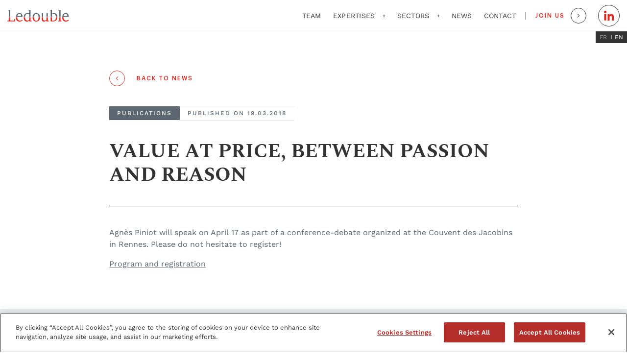

--- FILE ---
content_type: text/html; charset=UTF-8
request_url: https://www.ledouble.fr/en/value-at-price-between-passion-and-reason/
body_size: 31428
content:
<!doctype html>
<html lang="en-GB" data-lang="en">
        <head>
            <!-- Début de la mention CookiePro de consentement aux cookies du domaine : www.ledouble.fr -->
<script type="text/javascript" src="https://cookie-cdn.cookiepro.com/consent/8f119db8-da67-4ff0-99f7-c58e86dd99c0/OtAutoBlock.js" ></script>
<script src="https://cookie-cdn.cookiepro.com/scripttemplates/otSDKStub.js"  type="text/javascript" charset="UTF-8" data-domain-script="8f119db8-da67-4ff0-99f7-c58e86dd99c0" ></script>
<script type="text/javascript">
function OptanonWrapper() { }
</script>
<!-- Fin de la mention CookiePro de consentement aux cookies du domaine : www.ledouble.fr -->

    <script async src="https://www.googletagmanager.com/gtag/js?id=UA-101408212-1"></script>
<script> window.dataLayer = window.dataLayer || []; function gtag(){dataLayer.push(arguments);} gtag('js', new Date()); gtag('config', 'UA-101408212-1'); </script>

    <meta charset="UTF-8">
    <meta http-equiv="x-ua-compatible" content="ie=edge">
    <meta name="viewport" content="width=device-width, initial-scale=1">

            <title>VALUE AT PRICE, BETWEEN PASSION AND REASON - Ledouble</title>
    
 
    
<meta name='robots' content='index, follow, max-image-preview:large, max-snippet:-1, max-video-preview:-1' />
<link rel="alternate" href="https://www.ledouble.fr/de-la-valeur-au-prix-entre-passion-et-raison/" hreflang="fr" />
<link rel="alternate" href="https://www.ledouble.fr/en/value-at-price-between-passion-and-reason/" hreflang="en" />

	<!-- This site is optimized with the Yoast SEO plugin v26.6 - https://yoast.com/wordpress/plugins/seo/ -->
	<link rel="canonical" href="https://www.ledouble.fr/en/value-at-price-between-passion-and-reason/" />
	<meta property="og:locale" content="en_GB" />
	<meta property="og:locale:alternate" content="fr_FR" />
	<meta property="og:type" content="article" />
	<meta property="og:title" content="VALUE AT PRICE, BETWEEN PASSION AND REASON - Ledouble" />
	<meta property="og:description" content="Agnès Piniot will speak on April 17 as part of a conference-debate organized at the Couvent des Jacobins in Rennes. Please do not hesitate to register! Program and registration" />
	<meta property="og:url" content="https://www.ledouble.fr/en/value-at-price-between-passion-and-reason/" />
	<meta property="og:site_name" content="Ledouble" />
	<meta property="article:published_time" content="2018-03-19T08:00:43+00:00" />
	<meta property="article:modified_time" content="2023-01-13T17:28:46+00:00" />
	<meta name="author" content="ADMINUSER" />
	<meta name="twitter:card" content="summary_large_image" />
	<meta name="twitter:label1" content="Written by" />
	<meta name="twitter:data1" content="ADMINUSER" />
	<meta name="twitter:label2" content="Estimated reading time" />
	<meta name="twitter:data2" content="1 minute" />
	<script type="application/ld+json" class="yoast-schema-graph">{"@context":"https://schema.org","@graph":[{"@type":"WebPage","@id":"https://www.ledouble.fr/en/value-at-price-between-passion-and-reason/","url":"https://www.ledouble.fr/en/value-at-price-between-passion-and-reason/","name":"VALUE AT PRICE, BETWEEN PASSION AND REASON - Ledouble","isPartOf":{"@id":"https://www.ledouble.fr/en/#website"},"primaryImageOfPage":{"@id":"https://www.ledouble.fr/en/value-at-price-between-passion-and-reason/#primaryimage"},"image":{"@id":"https://www.ledouble.fr/en/value-at-price-between-passion-and-reason/#primaryimage"},"thumbnailUrl":"","datePublished":"2018-03-19T08:00:43+00:00","dateModified":"2023-01-13T17:28:46+00:00","author":{"@id":"https://www.ledouble.fr/en/#/schema/person/0794bfb4f271cda564fa431aebbb2436"},"breadcrumb":{"@id":"https://www.ledouble.fr/en/value-at-price-between-passion-and-reason/#breadcrumb"},"inLanguage":"en-GB","potentialAction":[{"@type":"ReadAction","target":["https://www.ledouble.fr/en/value-at-price-between-passion-and-reason/"]}]},{"@type":"ImageObject","inLanguage":"en-GB","@id":"https://www.ledouble.fr/en/value-at-price-between-passion-and-reason/#primaryimage","url":"","contentUrl":""},{"@type":"BreadcrumbList","@id":"https://www.ledouble.fr/en/value-at-price-between-passion-and-reason/#breadcrumb","itemListElement":[{"@type":"ListItem","position":1,"name":"Home","item":"https://www.ledouble.fr/en/"},{"@type":"ListItem","position":2,"name":"News","item":"https://www.ledouble.fr/en/news/"},{"@type":"ListItem","position":3,"name":"VALUE AT PRICE, BETWEEN PASSION AND REASON"}]},{"@type":"WebSite","@id":"https://www.ledouble.fr/en/#website","url":"https://www.ledouble.fr/en/","name":"Ledouble","description":"","potentialAction":[{"@type":"SearchAction","target":{"@type":"EntryPoint","urlTemplate":"https://www.ledouble.fr/en/?s={search_term_string}"},"query-input":{"@type":"PropertyValueSpecification","valueRequired":true,"valueName":"search_term_string"}}],"inLanguage":"en-GB"},{"@type":"Person","@id":"https://www.ledouble.fr/en/#/schema/person/0794bfb4f271cda564fa431aebbb2436","name":"ADMINUSER","image":{"@type":"ImageObject","inLanguage":"en-GB","@id":"https://www.ledouble.fr/en/#/schema/person/image/","url":"https://secure.gravatar.com/avatar/91e215c24d2a0917ee0f01628953fcd1ab01ea803f7559ef59fa492b7a12f194?s=96&d=mm&r=g","contentUrl":"https://secure.gravatar.com/avatar/91e215c24d2a0917ee0f01628953fcd1ab01ea803f7559ef59fa492b7a12f194?s=96&d=mm&r=g","caption":"ADMINUSER"},"sameAs":["https://www.ledouble.fr"],"url":"https://www.ledouble.fr/en/author/adminuser/"}]}</script>
	<!-- / Yoast SEO plugin. -->


<link rel="alternate" title="oEmbed (JSON)" type="application/json+oembed" href="https://www.ledouble.fr/wp-json/oembed/1.0/embed?url=https%3A%2F%2Fwww.ledouble.fr%2Fen%2Fvalue-at-price-between-passion-and-reason%2F&#038;lang=en" />
<link rel="alternate" title="oEmbed (XML)" type="text/xml+oembed" href="https://www.ledouble.fr/wp-json/oembed/1.0/embed?url=https%3A%2F%2Fwww.ledouble.fr%2Fen%2Fvalue-at-price-between-passion-and-reason%2F&#038;format=xml&#038;lang=en" />
<style id='wp-img-auto-sizes-contain-inline-css' type='text/css'>
img:is([sizes=auto i],[sizes^="auto," i]){contain-intrinsic-size:3000px 1500px}
/*# sourceURL=wp-img-auto-sizes-contain-inline-css */
</style>
<style id='wp-emoji-styles-inline-css' type='text/css'>

	img.wp-smiley, img.emoji {
		display: inline !important;
		border: none !important;
		box-shadow: none !important;
		height: 1em !important;
		width: 1em !important;
		margin: 0 0.07em !important;
		vertical-align: -0.1em !important;
		background: none !important;
		padding: 0 !important;
	}
/*# sourceURL=wp-emoji-styles-inline-css */
</style>
<style id='wp-block-library-inline-css' type='text/css'>
:root{--wp-block-synced-color:#7a00df;--wp-block-synced-color--rgb:122,0,223;--wp-bound-block-color:var(--wp-block-synced-color);--wp-editor-canvas-background:#ddd;--wp-admin-theme-color:#007cba;--wp-admin-theme-color--rgb:0,124,186;--wp-admin-theme-color-darker-10:#006ba1;--wp-admin-theme-color-darker-10--rgb:0,107,160.5;--wp-admin-theme-color-darker-20:#005a87;--wp-admin-theme-color-darker-20--rgb:0,90,135;--wp-admin-border-width-focus:2px}@media (min-resolution:192dpi){:root{--wp-admin-border-width-focus:1.5px}}.wp-element-button{cursor:pointer}:root .has-very-light-gray-background-color{background-color:#eee}:root .has-very-dark-gray-background-color{background-color:#313131}:root .has-very-light-gray-color{color:#eee}:root .has-very-dark-gray-color{color:#313131}:root .has-vivid-green-cyan-to-vivid-cyan-blue-gradient-background{background:linear-gradient(135deg,#00d084,#0693e3)}:root .has-purple-crush-gradient-background{background:linear-gradient(135deg,#34e2e4,#4721fb 50%,#ab1dfe)}:root .has-hazy-dawn-gradient-background{background:linear-gradient(135deg,#faaca8,#dad0ec)}:root .has-subdued-olive-gradient-background{background:linear-gradient(135deg,#fafae1,#67a671)}:root .has-atomic-cream-gradient-background{background:linear-gradient(135deg,#fdd79a,#004a59)}:root .has-nightshade-gradient-background{background:linear-gradient(135deg,#330968,#31cdcf)}:root .has-midnight-gradient-background{background:linear-gradient(135deg,#020381,#2874fc)}:root{--wp--preset--font-size--normal:16px;--wp--preset--font-size--huge:42px}.has-regular-font-size{font-size:1em}.has-larger-font-size{font-size:2.625em}.has-normal-font-size{font-size:var(--wp--preset--font-size--normal)}.has-huge-font-size{font-size:var(--wp--preset--font-size--huge)}.has-text-align-center{text-align:center}.has-text-align-left{text-align:left}.has-text-align-right{text-align:right}.has-fit-text{white-space:nowrap!important}#end-resizable-editor-section{display:none}.aligncenter{clear:both}.items-justified-left{justify-content:flex-start}.items-justified-center{justify-content:center}.items-justified-right{justify-content:flex-end}.items-justified-space-between{justify-content:space-between}.screen-reader-text{border:0;clip-path:inset(50%);height:1px;margin:-1px;overflow:hidden;padding:0;position:absolute;width:1px;word-wrap:normal!important}.screen-reader-text:focus{background-color:#ddd;clip-path:none;color:#444;display:block;font-size:1em;height:auto;left:5px;line-height:normal;padding:15px 23px 14px;text-decoration:none;top:5px;width:auto;z-index:100000}html :where(.has-border-color){border-style:solid}html :where([style*=border-top-color]){border-top-style:solid}html :where([style*=border-right-color]){border-right-style:solid}html :where([style*=border-bottom-color]){border-bottom-style:solid}html :where([style*=border-left-color]){border-left-style:solid}html :where([style*=border-width]){border-style:solid}html :where([style*=border-top-width]){border-top-style:solid}html :where([style*=border-right-width]){border-right-style:solid}html :where([style*=border-bottom-width]){border-bottom-style:solid}html :where([style*=border-left-width]){border-left-style:solid}html :where(img[class*=wp-image-]){height:auto;max-width:100%}:where(figure){margin:0 0 1em}html :where(.is-position-sticky){--wp-admin--admin-bar--position-offset:var(--wp-admin--admin-bar--height,0px)}@media screen and (max-width:600px){html :where(.is-position-sticky){--wp-admin--admin-bar--position-offset:0px}}
/*# sourceURL=/wp-includes/css/dist/block-library/common.min.css */
</style>
<style id='classic-theme-styles-inline-css' type='text/css'>
/*! This file is auto-generated */
.wp-block-button__link{color:#fff;background-color:#32373c;border-radius:9999px;box-shadow:none;text-decoration:none;padding:calc(.667em + 2px) calc(1.333em + 2px);font-size:1.125em}.wp-block-file__button{background:#32373c;color:#fff;text-decoration:none}
/*# sourceURL=/wp-includes/css/classic-themes.min.css */
</style>
<link rel='stylesheet' id='real-time-validation-plugin-styles-css' href='https://www.ledouble.fr/wp-content/plugins/real-time-validation-for-gravity-forms/public/assets/css/public.css?ver=1.7.0' type='text/css' media='all' />
<script type="text/javascript" src="https://www.ledouble.fr/wp-includes/js/jquery/jquery.min.js?ver=3.7.1" id="jquery-core-js"></script>
<script type="text/javascript" src="https://www.ledouble.fr/wp-includes/js/jquery/jquery-migrate.min.js?ver=3.4.1" id="jquery-migrate-js"></script>
<script type="text/javascript" src="https://www.ledouble.fr/wp-content/plugins/real-time-validation-for-gravity-forms/public/assets/js/livevalidation_standalone.js?ver=1.7.0" id="real-time-validation-live-validation-js"></script>
<script type="text/javascript" src="https://www.ledouble.fr/wp-content/plugins/real-time-validation-for-gravity-forms/public/assets/js/public.js?ver=1.7.0" id="real-time-validation-plugin-script-js"></script>
<script type="text/javascript" src="https://www.ledouble.fr/wp-content/plugins/real-time-validation-for-gravity-forms/public/assets/js/default_validation.js?ver=1.7.0" id="real-time-validation-plugin-defaiult-skin-js-js"></script>
<link rel="https://api.w.org/" href="https://www.ledouble.fr/wp-json/" /><link rel="alternate" title="JSON" type="application/json" href="https://www.ledouble.fr/wp-json/wp/v2/posts/1112" /><link rel="EditURI" type="application/rsd+xml" title="RSD" href="https://www.ledouble.fr/xmlrpc.php?rsd" />
<link rel='shortlink' href='https://www.ledouble.fr/?p=1112' />
<link rel="icon" href="https://www.ledouble.fr/wp-content/uploads/2022/11/favicon-150x150.png" sizes="32x32" />
<link rel="icon" href="https://www.ledouble.fr/wp-content/uploads/2022/11/favicon.png" sizes="192x192" />
<link rel="apple-touch-icon" href="https://www.ledouble.fr/wp-content/uploads/2022/11/favicon.png" />
<meta name="msapplication-TileImage" content="https://www.ledouble.fr/wp-content/uploads/2022/11/favicon.png" />
<noscript><style id="rocket-lazyload-nojs-css">.rll-youtube-player, [data-lazy-src]{display:none !important;}</style></noscript>

    <link rel="stylesheet" href="https://www.ledouble.fr/wp-content/themes/yagami-adveris/web/dist/css/app.css">
    

    <meta name="generator" content="WP Rocket 3.20.2" data-wpr-features="wpr_lazyload_images wpr_preload_links wpr_desktop" /></head>

        
        <body class="wp-singular post-template-default single single-post postid-1112 single-format-standard wp-theme-yagami-adveris">
                <div id="page-loader" class="page-loader">
    <script>
        if(sessionStorage.getItem('loaded_once') === null){
            document.getElementById('page-loader').classList.add('active');
        }
    </script>
    <div class="item-content">
        <div class="mb-lg"><svg width="126" height="24" viewBox="0 0 126 24" fill="none" xmlns="http://www.w3.org/2000/svg" xmlns:xlink="http://www.w3.org/1999/xlink">
<rect width="125.333" height="24" fill="url(#pattern0)"/>
<defs>
<pattern id="pattern0" patternContentUnits="objectBoundingBox" width="1" height="1">
<use xlink:href="#image0_1533_9207" transform="translate(0 -0.00371826) scale(0.0019685 0.01028)"/>
</pattern>
<image id="image0_1533_9207" width="508" height="98" xlink:href="[data-uri]"/>
</defs>
</svg>
</div>
        <div class="item-loadbar">
            <div class="item-loadbar-inner"></div>
        </div>
    </div>
</div>
                <div data-rocket-location-hash="0618d851ce5ae792f527e16bbc8f30f9" class="site-container">
                                        
<header data-rocket-location-hash="c68188da780f11c554c4d18cceaef351" id="header">
    <div data-rocket-location-hash="35a0166cbd5b95dfdd537fa7d0f1fa8e" class="header-container container">
        <a href="https://www.ledouble.fr/en/" class="item-logo">
                            <img src="data:image/svg+xml,%3Csvg%20xmlns='http://www.w3.org/2000/svg'%20viewBox='0%200%200%200'%3E%3C/svg%3E" data-lazy-srcset="https://www.ledouble.fr/wp-content/themes/yagami-adveris/web/src/img/icon/logo@2x.png 2x" alt="Ledouble" data-lazy-src="https://www.ledouble.fr/wp-content/themes/yagami-adveris/web/src/img/icon/logo.png"><noscript><img src="https://www.ledouble.fr/wp-content/themes/yagami-adveris/web/src/img/icon/logo.png" srcset="https://www.ledouble.fr/wp-content/themes/yagami-adveris/web/src/img/icon/logo@2x.png 2x" alt="Ledouble"></noscript>
                    </a>

        <div class="nav">
            <nav class="item-nav">
                <ul class="item-menu">
                                        <li class=" menu-item menu-item-type-post_type menu-item-object-page menu-item-2843">
                        <a class="item-link" href="https://www.ledouble.fr/en/about-us/">Team</a>

                        
                                            </li>
                                        <li class=" menu-item menu-item-type-custom menu-item-object-custom menu-item-2864 menu-item-has-children">
                        <a class="item-link" href="#">Expertises</a>

                                                   <svg width="6" height="7" viewBox="0 0 6 7">
    <path d="M2.56236 3.91976H0.318359V3.07976H2.56236V0.655762H3.43836V3.07976H5.68236V3.91976H3.43836V6.34376H2.56236V3.91976Z" fill="#333333"/>
</svg>

                        
                                                <div class="nav-drop-wrapper">
                            <ul class="nav-drop container">
                                                                    <li>
                                        <div class="nav-drop-title">Fairness opinion</div>
                                        <div>
                                                <a href="https://www.ledouble.fr/en/expertises/fairness-opinion/" target="_self"  class="btn btn--primary btn--red">
        
        <span>Discover</span>

        
            <div class="icon-wrapper">
                <svg width="6" height="8" viewBox="0 0 6 8" class="icon icon--red">
<path d="M1.08392 0.579087C1.13751 0.528455 1.21027 0.5 1.28615 0.5C1.36203 0.5 1.4348 0.528455 1.48839 0.579087L4.91608 3.80948C4.96981 3.85998 5 3.92856 5 4.00007C5 4.07158 4.96981 4.14016 4.91608 4.19066L1.48839 7.42105C1.3767 7.52632 1.19561 7.52632 1.08392 7.42105C0.972228 7.31579 0.972228 7.14513 1.08392 7.03987L4.30995 4.00007L1.08392 0.960274C1.03019 0.90977 1 0.841194 1 0.76968C1 0.698166 1.03019 0.629591 1.08392 0.579087Z" stroke-width="0.5"/>
</svg>            </div>
            </a>
                                        </div>
                                                                    <li>
                                        <div class="nav-drop-title">Financial valuation</div>
                                        <div>
                                                <a href="https://www.ledouble.fr/en/expertises/financial-valuation/" target="_self"  class="btn btn--primary btn--red">
        
        <span>Discover</span>

        
            <div class="icon-wrapper">
                <svg width="6" height="8" viewBox="0 0 6 8" class="icon icon--red">
<path d="M1.08392 0.579087C1.13751 0.528455 1.21027 0.5 1.28615 0.5C1.36203 0.5 1.4348 0.528455 1.48839 0.579087L4.91608 3.80948C4.96981 3.85998 5 3.92856 5 4.00007C5 4.07158 4.96981 4.14016 4.91608 4.19066L1.48839 7.42105C1.3767 7.52632 1.19561 7.52632 1.08392 7.42105C0.972228 7.31579 0.972228 7.14513 1.08392 7.03987L4.30995 4.00007L1.08392 0.960274C1.03019 0.90977 1 0.841194 1 0.76968C1 0.698166 1.03019 0.629591 1.08392 0.579087Z" stroke-width="0.5"/>
</svg>            </div>
            </a>
                                        </div>
                                                                    <li>
                                        <div class="nav-drop-title">Contributions, mergers auditing and assistance to deals</div>
                                        <div>
                                                <a href="https://www.ledouble.fr/en/expertises/contributions-and-mergers-auditing/" target="_self"  class="btn btn--primary btn--red">
        
        <span>Discover</span>

        
            <div class="icon-wrapper">
                <svg width="6" height="8" viewBox="0 0 6 8" class="icon icon--red">
<path d="M1.08392 0.579087C1.13751 0.528455 1.21027 0.5 1.28615 0.5C1.36203 0.5 1.4348 0.528455 1.48839 0.579087L4.91608 3.80948C4.96981 3.85998 5 3.92856 5 4.00007C5 4.07158 4.96981 4.14016 4.91608 4.19066L1.48839 7.42105C1.3767 7.52632 1.19561 7.52632 1.08392 7.42105C0.972228 7.31579 0.972228 7.14513 1.08392 7.03987L4.30995 4.00007L1.08392 0.960274C1.03019 0.90977 1 0.841194 1 0.76968C1 0.698166 1.03019 0.629591 1.08392 0.579087Z" stroke-width="0.5"/>
</svg>            </div>
            </a>
                                        </div>
                                                                    <li>
                                        <div class="nav-drop-title">Litigation support and alternative dispute resolution</div>
                                        <div>
                                                <a href="https://www.ledouble.fr/en/expertises/litigation-support-and-alternative-dispute-resolution/" target="_self"  class="btn btn--primary btn--red">
        
        <span>Discover</span>

        
            <div class="icon-wrapper">
                <svg width="6" height="8" viewBox="0 0 6 8" class="icon icon--red">
<path d="M1.08392 0.579087C1.13751 0.528455 1.21027 0.5 1.28615 0.5C1.36203 0.5 1.4348 0.528455 1.48839 0.579087L4.91608 3.80948C4.96981 3.85998 5 3.92856 5 4.00007C5 4.07158 4.96981 4.14016 4.91608 4.19066L1.48839 7.42105C1.3767 7.52632 1.19561 7.52632 1.08392 7.42105C0.972228 7.31579 0.972228 7.14513 1.08392 7.03987L4.30995 4.00007L1.08392 0.960274C1.03019 0.90977 1 0.841194 1 0.76968C1 0.698166 1.03019 0.629591 1.08392 0.579087Z" stroke-width="0.5"/>
</svg>            </div>
            </a>
                                        </div>
                                                                    <li>
                                        <div class="nav-drop-title">Restructuring</div>
                                        <div>
                                                <a href="https://www.ledouble.fr/en/expertises/restructuring/" target="_self"  class="btn btn--primary btn--red">
        
        <span>Discover</span>

        
            <div class="icon-wrapper">
                <svg width="6" height="8" viewBox="0 0 6 8" class="icon icon--red">
<path d="M1.08392 0.579087C1.13751 0.528455 1.21027 0.5 1.28615 0.5C1.36203 0.5 1.4348 0.528455 1.48839 0.579087L4.91608 3.80948C4.96981 3.85998 5 3.92856 5 4.00007C5 4.07158 4.96981 4.14016 4.91608 4.19066L1.48839 7.42105C1.3767 7.52632 1.19561 7.52632 1.08392 7.42105C0.972228 7.31579 0.972228 7.14513 1.08392 7.03987L4.30995 4.00007L1.08392 0.960274C1.03019 0.90977 1 0.841194 1 0.76968C1 0.698166 1.03019 0.629591 1.08392 0.579087Z" stroke-width="0.5"/>
</svg>            </div>
            </a>
                                        </div>
                                                                    <li>
                                        <div class="nav-drop-title">Auditing and due diligence</div>
                                        <div>
                                                <a href="https://www.ledouble.fr/en/expertises/auditing-and-due-diligence/" target="_self"  class="btn btn--primary btn--red">
        
        <span>Discover</span>

        
            <div class="icon-wrapper">
                <svg width="6" height="8" viewBox="0 0 6 8" class="icon icon--red">
<path d="M1.08392 0.579087C1.13751 0.528455 1.21027 0.5 1.28615 0.5C1.36203 0.5 1.4348 0.528455 1.48839 0.579087L4.91608 3.80948C4.96981 3.85998 5 3.92856 5 4.00007C5 4.07158 4.96981 4.14016 4.91608 4.19066L1.48839 7.42105C1.3767 7.52632 1.19561 7.52632 1.08392 7.42105C0.972228 7.31579 0.972228 7.14513 1.08392 7.03987L4.30995 4.00007L1.08392 0.960274C1.03019 0.90977 1 0.841194 1 0.76968C1 0.698166 1.03019 0.629591 1.08392 0.579087Z" stroke-width="0.5"/>
</svg>            </div>
            </a>
                                        </div>
                                                            </ul>
                        </div>
                                            </li>
                                        <li class=" menu-item menu-item-type-custom menu-item-object-custom menu-item-2871 menu-item-has-children">
                        <a class="item-link" href="#">Sectors</a>

                                                   <svg width="6" height="7" viewBox="0 0 6 7">
    <path d="M2.56236 3.91976H0.318359V3.07976H2.56236V0.655762H3.43836V3.07976H5.68236V3.91976H3.43836V6.34376H2.56236V3.91976Z" fill="#333333"/>
</svg>

                        
                                                <div class="nav-drop-wrapper">
                            <ul class="nav-drop container">
                                                                    <li>
                                        <div class="nav-drop-title">Utilities and Energy</div>
                                        <div>
                                                <a href="https://www.ledouble.fr/en/secteurs/utilities-and-energy/" target="_self"  class="btn btn--primary btn--red">
        
        <span>Discover</span>

        
            <div class="icon-wrapper">
                <svg width="6" height="8" viewBox="0 0 6 8" class="icon icon--red">
<path d="M1.08392 0.579087C1.13751 0.528455 1.21027 0.5 1.28615 0.5C1.36203 0.5 1.4348 0.528455 1.48839 0.579087L4.91608 3.80948C4.96981 3.85998 5 3.92856 5 4.00007C5 4.07158 4.96981 4.14016 4.91608 4.19066L1.48839 7.42105C1.3767 7.52632 1.19561 7.52632 1.08392 7.42105C0.972228 7.31579 0.972228 7.14513 1.08392 7.03987L4.30995 4.00007L1.08392 0.960274C1.03019 0.90977 1 0.841194 1 0.76968C1 0.698166 1.03019 0.629591 1.08392 0.579087Z" stroke-width="0.5"/>
</svg>            </div>
            </a>
                                        </div>
                                                                    <li>
                                        <div class="nav-drop-title">Leisure and tourism</div>
                                        <div>
                                                <a href="https://www.ledouble.fr/en/secteurs/leisure-and-tourism/" target="_self"  class="btn btn--primary btn--red">
        
        <span>Discover</span>

        
            <div class="icon-wrapper">
                <svg width="6" height="8" viewBox="0 0 6 8" class="icon icon--red">
<path d="M1.08392 0.579087C1.13751 0.528455 1.21027 0.5 1.28615 0.5C1.36203 0.5 1.4348 0.528455 1.48839 0.579087L4.91608 3.80948C4.96981 3.85998 5 3.92856 5 4.00007C5 4.07158 4.96981 4.14016 4.91608 4.19066L1.48839 7.42105C1.3767 7.52632 1.19561 7.52632 1.08392 7.42105C0.972228 7.31579 0.972228 7.14513 1.08392 7.03987L4.30995 4.00007L1.08392 0.960274C1.03019 0.90977 1 0.841194 1 0.76968C1 0.698166 1.03019 0.629591 1.08392 0.579087Z" stroke-width="0.5"/>
</svg>            </div>
            </a>
                                        </div>
                                                                    <li>
                                        <div class="nav-drop-title">Health</div>
                                        <div>
                                                <a href="https://www.ledouble.fr/en/secteurs/health/" target="_self"  class="btn btn--primary btn--red">
        
        <span>Discover</span>

        
            <div class="icon-wrapper">
                <svg width="6" height="8" viewBox="0 0 6 8" class="icon icon--red">
<path d="M1.08392 0.579087C1.13751 0.528455 1.21027 0.5 1.28615 0.5C1.36203 0.5 1.4348 0.528455 1.48839 0.579087L4.91608 3.80948C4.96981 3.85998 5 3.92856 5 4.00007C5 4.07158 4.96981 4.14016 4.91608 4.19066L1.48839 7.42105C1.3767 7.52632 1.19561 7.52632 1.08392 7.42105C0.972228 7.31579 0.972228 7.14513 1.08392 7.03987L4.30995 4.00007L1.08392 0.960274C1.03019 0.90977 1 0.841194 1 0.76968C1 0.698166 1.03019 0.629591 1.08392 0.579087Z" stroke-width="0.5"/>
</svg>            </div>
            </a>
                                        </div>
                                                                    <li>
                                        <div class="nav-drop-title">Telecommunications</div>
                                        <div>
                                                <a href="https://www.ledouble.fr/en/secteurs/telecommunications/" target="_self"  class="btn btn--primary btn--red">
        
        <span>Discover</span>

        
            <div class="icon-wrapper">
                <svg width="6" height="8" viewBox="0 0 6 8" class="icon icon--red">
<path d="M1.08392 0.579087C1.13751 0.528455 1.21027 0.5 1.28615 0.5C1.36203 0.5 1.4348 0.528455 1.48839 0.579087L4.91608 3.80948C4.96981 3.85998 5 3.92856 5 4.00007C5 4.07158 4.96981 4.14016 4.91608 4.19066L1.48839 7.42105C1.3767 7.52632 1.19561 7.52632 1.08392 7.42105C0.972228 7.31579 0.972228 7.14513 1.08392 7.03987L4.30995 4.00007L1.08392 0.960274C1.03019 0.90977 1 0.841194 1 0.76968C1 0.698166 1.03019 0.629591 1.08392 0.579087Z" stroke-width="0.5"/>
</svg>            </div>
            </a>
                                        </div>
                                                                    <li>
                                        <div class="nav-drop-title">Media and Communication</div>
                                        <div>
                                                <a href="https://www.ledouble.fr/en/secteurs/media-and-communication/" target="_self"  class="btn btn--primary btn--red">
        
        <span>Discover</span>

        
            <div class="icon-wrapper">
                <svg width="6" height="8" viewBox="0 0 6 8" class="icon icon--red">
<path d="M1.08392 0.579087C1.13751 0.528455 1.21027 0.5 1.28615 0.5C1.36203 0.5 1.4348 0.528455 1.48839 0.579087L4.91608 3.80948C4.96981 3.85998 5 3.92856 5 4.00007C5 4.07158 4.96981 4.14016 4.91608 4.19066L1.48839 7.42105C1.3767 7.52632 1.19561 7.52632 1.08392 7.42105C0.972228 7.31579 0.972228 7.14513 1.08392 7.03987L4.30995 4.00007L1.08392 0.960274C1.03019 0.90977 1 0.841194 1 0.76968C1 0.698166 1.03019 0.629591 1.08392 0.579087Z" stroke-width="0.5"/>
</svg>            </div>
            </a>
                                        </div>
                                                                    <li>
                                        <div class="nav-drop-title">Real Estate</div>
                                        <div>
                                                <a href="https://www.ledouble.fr/en/secteurs/real-estate/" target="_self"  class="btn btn--primary btn--red">
        
        <span>Discover</span>

        
            <div class="icon-wrapper">
                <svg width="6" height="8" viewBox="0 0 6 8" class="icon icon--red">
<path d="M1.08392 0.579087C1.13751 0.528455 1.21027 0.5 1.28615 0.5C1.36203 0.5 1.4348 0.528455 1.48839 0.579087L4.91608 3.80948C4.96981 3.85998 5 3.92856 5 4.00007C5 4.07158 4.96981 4.14016 4.91608 4.19066L1.48839 7.42105C1.3767 7.52632 1.19561 7.52632 1.08392 7.42105C0.972228 7.31579 0.972228 7.14513 1.08392 7.03987L4.30995 4.00007L1.08392 0.960274C1.03019 0.90977 1 0.841194 1 0.76968C1 0.698166 1.03019 0.629591 1.08392 0.579087Z" stroke-width="0.5"/>
</svg>            </div>
            </a>
                                        </div>
                                                                    <li>
                                        <div class="nav-drop-title">Distribution</div>
                                        <div>
                                                <a href="https://www.ledouble.fr/en/secteurs/distribution-en/" target="_self"  class="btn btn--primary btn--red">
        
        <span>Discover</span>

        
            <div class="icon-wrapper">
                <svg width="6" height="8" viewBox="0 0 6 8" class="icon icon--red">
<path d="M1.08392 0.579087C1.13751 0.528455 1.21027 0.5 1.28615 0.5C1.36203 0.5 1.4348 0.528455 1.48839 0.579087L4.91608 3.80948C4.96981 3.85998 5 3.92856 5 4.00007C5 4.07158 4.96981 4.14016 4.91608 4.19066L1.48839 7.42105C1.3767 7.52632 1.19561 7.52632 1.08392 7.42105C0.972228 7.31579 0.972228 7.14513 1.08392 7.03987L4.30995 4.00007L1.08392 0.960274C1.03019 0.90977 1 0.841194 1 0.76968C1 0.698166 1.03019 0.629591 1.08392 0.579087Z" stroke-width="0.5"/>
</svg>            </div>
            </a>
                                        </div>
                                                                    <li>
                                        <div class="nav-drop-title">Software publishing and digital</div>
                                        <div>
                                                <a href="https://www.ledouble.fr/en/secteurs/software-publishing-and-digital/" target="_self"  class="btn btn--primary btn--red">
        
        <span>Discover</span>

        
            <div class="icon-wrapper">
                <svg width="6" height="8" viewBox="0 0 6 8" class="icon icon--red">
<path d="M1.08392 0.579087C1.13751 0.528455 1.21027 0.5 1.28615 0.5C1.36203 0.5 1.4348 0.528455 1.48839 0.579087L4.91608 3.80948C4.96981 3.85998 5 3.92856 5 4.00007C5 4.07158 4.96981 4.14016 4.91608 4.19066L1.48839 7.42105C1.3767 7.52632 1.19561 7.52632 1.08392 7.42105C0.972228 7.31579 0.972228 7.14513 1.08392 7.03987L4.30995 4.00007L1.08392 0.960274C1.03019 0.90977 1 0.841194 1 0.76968C1 0.698166 1.03019 0.629591 1.08392 0.579087Z" stroke-width="0.5"/>
</svg>            </div>
            </a>
                                        </div>
                                                                    <li>
                                        <div class="nav-drop-title">Finance and Insurance</div>
                                        <div>
                                                <a href="https://www.ledouble.fr/en/secteurs/finance-and-insurance/" target="_self"  class="btn btn--primary btn--red">
        
        <span>Discover</span>

        
            <div class="icon-wrapper">
                <svg width="6" height="8" viewBox="0 0 6 8" class="icon icon--red">
<path d="M1.08392 0.579087C1.13751 0.528455 1.21027 0.5 1.28615 0.5C1.36203 0.5 1.4348 0.528455 1.48839 0.579087L4.91608 3.80948C4.96981 3.85998 5 3.92856 5 4.00007C5 4.07158 4.96981 4.14016 4.91608 4.19066L1.48839 7.42105C1.3767 7.52632 1.19561 7.52632 1.08392 7.42105C0.972228 7.31579 0.972228 7.14513 1.08392 7.03987L4.30995 4.00007L1.08392 0.960274C1.03019 0.90977 1 0.841194 1 0.76968C1 0.698166 1.03019 0.629591 1.08392 0.579087Z" stroke-width="0.5"/>
</svg>            </div>
            </a>
                                        </div>
                                                                    <li>
                                        <div class="nav-drop-title">Technology</div>
                                        <div>
                                                <a href="https://www.ledouble.fr/en/secteurs/technology/" target="_self"  class="btn btn--primary btn--red">
        
        <span>Discover</span>

        
            <div class="icon-wrapper">
                <svg width="6" height="8" viewBox="0 0 6 8" class="icon icon--red">
<path d="M1.08392 0.579087C1.13751 0.528455 1.21027 0.5 1.28615 0.5C1.36203 0.5 1.4348 0.528455 1.48839 0.579087L4.91608 3.80948C4.96981 3.85998 5 3.92856 5 4.00007C5 4.07158 4.96981 4.14016 4.91608 4.19066L1.48839 7.42105C1.3767 7.52632 1.19561 7.52632 1.08392 7.42105C0.972228 7.31579 0.972228 7.14513 1.08392 7.03987L4.30995 4.00007L1.08392 0.960274C1.03019 0.90977 1 0.841194 1 0.76968C1 0.698166 1.03019 0.629591 1.08392 0.579087Z" stroke-width="0.5"/>
</svg>            </div>
            </a>
                                        </div>
                                                                    <li>
                                        <div class="nav-drop-title">Non-profit</div>
                                        <div>
                                                <a href="https://www.ledouble.fr/en/secteurs/non-profit/" target="_self"  class="btn btn--primary btn--red">
        
        <span>Discover</span>

        
            <div class="icon-wrapper">
                <svg width="6" height="8" viewBox="0 0 6 8" class="icon icon--red">
<path d="M1.08392 0.579087C1.13751 0.528455 1.21027 0.5 1.28615 0.5C1.36203 0.5 1.4348 0.528455 1.48839 0.579087L4.91608 3.80948C4.96981 3.85998 5 3.92856 5 4.00007C5 4.07158 4.96981 4.14016 4.91608 4.19066L1.48839 7.42105C1.3767 7.52632 1.19561 7.52632 1.08392 7.42105C0.972228 7.31579 0.972228 7.14513 1.08392 7.03987L4.30995 4.00007L1.08392 0.960274C1.03019 0.90977 1 0.841194 1 0.76968C1 0.698166 1.03019 0.629591 1.08392 0.579087Z" stroke-width="0.5"/>
</svg>            </div>
            </a>
                                        </div>
                                                            </ul>
                        </div>
                                            </li>
                                        <li class=" menu-item menu-item-type-post_type menu-item-object-page current_page_parent menu-item-2844">
                        <a class="item-link" href="https://www.ledouble.fr/en/news/">News</a>

                        
                                            </li>
                                        <li class=" menu-item menu-item-type-post_type menu-item-object-page menu-item-2841">
                        <a class="item-link" href="https://www.ledouble.fr/en/contact-us/">Contact</a>

                        
                                            </li>
                                    </ul>
            </nav>

            <nav class="item-nav">
                                    <a href="https://www.ledouble.fr/en/join-us/" target="_self"  class="btn btn--primary btn--red-black">
        
        <span>Join us</span>

        
            <div class="icon-wrapper">
                <svg width="6" height="8" viewBox="0 0 6 8" class="icon icon--red-black">
<path d="M1.08392 0.579087C1.13751 0.528455 1.21027 0.5 1.28615 0.5C1.36203 0.5 1.4348 0.528455 1.48839 0.579087L4.91608 3.80948C4.96981 3.85998 5 3.92856 5 4.00007C5 4.07158 4.96981 4.14016 4.91608 4.19066L1.48839 7.42105C1.3767 7.52632 1.19561 7.52632 1.08392 7.42105C0.972228 7.31579 0.972228 7.14513 1.08392 7.03987L4.30995 4.00007L1.08392 0.960274C1.03019 0.90977 1 0.841194 1 0.76968C1 0.698166 1.03019 0.629591 1.08392 0.579087Z" stroke-width="0.5"/>
</svg>            </div>
            </a>
            </nav>

                            <ul class="socials-networks">
                    <li>
                        <a href="https://www.linkedin.com/company/cabinet-ledouble/" target="_blank">
                            <div class="item item--linkedin">
                                <svg width="20" height="20" viewBox="0 0 20 20" class="icon icon--linkedin">
    <path fill-rule="evenodd" clip-rule="evenodd" d="M7.429 6.969H11.143V8.819C11.678 7.755 13.05 6.799 15.111 6.799C19.062 6.799 20 8.917 20 12.803V20H16V13.688C16 11.475 15.465 10.227 14.103 10.227C12.214 10.227 11.429 11.572 11.429 13.687V20H7.429V6.969V6.969ZM0.57 19.83H4.57V6.799H0.57V19.83V19.83ZM5.143 2.55C5.14315 2.88528 5.07666 3.21724 4.94739 3.52659C4.81812 3.83594 4.62865 4.11651 4.39 4.352C3.9064 4.83262 3.25181 5.10165 2.57 5.1C1.88939 5.09954 1.23631 4.8312 0.752 4.353C0.514211 4.11671 0.325386 3.83582 0.196344 3.52643C0.0673015 3.21704 0.000579132 2.88522 0 2.55C0 1.873 0.27 1.225 0.753 0.747C1.23689 0.268158 1.89024 -0.000299211 2.571 2.50265e-07C3.253 2.50265e-07 3.907 0.269 4.39 0.747C4.872 1.225 5.143 1.873 5.143 2.55Z"/>
</svg>                            </div>
                        </a>
                    </li>
                </ul>
                    </div>

        <div data-rocket-location-hash="34cf37e30462ae9b3eb9cc3f4b0b11f8" class="lang-container">
                                                <ul>
                        <li>
                            <a class="item-lang" href="https://www.ledouble.fr/de-la-valeur-au-prix-entre-passion-et-raison/">fr</a>
                        </li>
                    </ul>
                                                                <span class="active lang-item">en</span>
                                    </div>

        <button class="btn-menu">
            <span class="item-burger">
                <span></span>
                <span></span>
                <span></span>
            </span>
        </button>
    </div>
</header>

<div data-rocket-location-hash="2bfdd74d3dd79f576bfd6a8d932cbf55" id="mobile-menu">
    <ul>
                <li class=" menu-item menu-item-type-post_type menu-item-object-page menu-item-2843" data-stagger-item>
                                <a class="item-link" href="https://www.ledouble.fr/en/about-us/">Team</a>
                    </li>
                <li class=" menu-item menu-item-type-custom menu-item-object-custom menu-item-2864 menu-item-has-children" data-stagger-item>
                                <a class="item-link" href="#" data-submenu="expertises-2">Expertises</a>
                    <svg width="6" height="7" viewBox="0 0 6 7">
    <path d="M2.56236 3.91976H0.318359V3.07976H2.56236V0.655762H3.43836V3.07976H5.68236V3.91976H3.43836V6.34376H2.56236V3.91976Z" fill="#333333"/>
</svg>

                        </li>
                <li class=" menu-item menu-item-type-custom menu-item-object-custom menu-item-2871 menu-item-has-children" data-stagger-item>
                                <a class="item-link" href="#" data-submenu="sectors">Sectors</a>
                    <svg width="6" height="7" viewBox="0 0 6 7">
    <path d="M2.56236 3.91976H0.318359V3.07976H2.56236V0.655762H3.43836V3.07976H5.68236V3.91976H3.43836V6.34376H2.56236V3.91976Z" fill="#333333"/>
</svg>

                        </li>
                <li class=" menu-item menu-item-type-post_type menu-item-object-page current_page_parent menu-item-2844" data-stagger-item>
                                <a class="item-link" href="https://www.ledouble.fr/en/news/">News</a>
                    </li>
                <li class=" menu-item menu-item-type-post_type menu-item-object-page menu-item-2841" data-stagger-item>
                                <a class="item-link" href="https://www.ledouble.fr/en/contact-us/">Contact</a>
                    </li>
            </ul>

    <div class="lang-container">
                                    <ul>
                    <li>
                        <a class="item-lang" href="https://www.ledouble.fr/de-la-valeur-au-prix-entre-passion-et-raison/">fr</a>
                    </li>
                </ul>
                                                <span class="active lang-item">en</span>
                        </div>

        <nav class="item-nav">
                    <a href="https://www.ledouble.fr/en/join-us/" target="_self"  class="btn btn--primary btn--black">
        
        <span>Join us</span>

        
            <div class="icon-wrapper">
                <svg width="6" height="8" viewBox="0 0 6 8" class="icon icon--black">
<path d="M1.08392 0.579087C1.13751 0.528455 1.21027 0.5 1.28615 0.5C1.36203 0.5 1.4348 0.528455 1.48839 0.579087L4.91608 3.80948C4.96981 3.85998 5 3.92856 5 4.00007C5 4.07158 4.96981 4.14016 4.91608 4.19066L1.48839 7.42105C1.3767 7.52632 1.19561 7.52632 1.08392 7.42105C0.972228 7.31579 0.972228 7.14513 1.08392 7.03987L4.30995 4.00007L1.08392 0.960274C1.03019 0.90977 1 0.841194 1 0.76968C1 0.698166 1.03019 0.629591 1.08392 0.579087Z" stroke-width="0.5"/>
</svg>            </div>
            </a>
    </nav>

            <ul class="socials-networks">
            <li>
                <a href="https://www.linkedin.com/company/cabinet-ledouble/" target="_blank">
                    <div class="item item--linkedin">
                        <svg width="20" height="20" viewBox="0 0 20 20" class="icon icon--linkedin">
    <path fill-rule="evenodd" clip-rule="evenodd" d="M7.429 6.969H11.143V8.819C11.678 7.755 13.05 6.799 15.111 6.799C19.062 6.799 20 8.917 20 12.803V20H16V13.688C16 11.475 15.465 10.227 14.103 10.227C12.214 10.227 11.429 11.572 11.429 13.687V20H7.429V6.969V6.969ZM0.57 19.83H4.57V6.799H0.57V19.83V19.83ZM5.143 2.55C5.14315 2.88528 5.07666 3.21724 4.94739 3.52659C4.81812 3.83594 4.62865 4.11651 4.39 4.352C3.9064 4.83262 3.25181 5.10165 2.57 5.1C1.88939 5.09954 1.23631 4.8312 0.752 4.353C0.514211 4.11671 0.325386 3.83582 0.196344 3.52643C0.0673015 3.21704 0.000579132 2.88522 0 2.55C0 1.873 0.27 1.225 0.753 0.747C1.23689 0.268158 1.89024 -0.000299211 2.571 2.50265e-07C3.253 2.50265e-07 3.907 0.269 4.39 0.747C4.872 1.225 5.143 1.873 5.143 2.55Z"/>
</svg>                    </div>
                </a>
            </li>
        </ul>
    
                                        <div data-rocket-location-hash="017a40a14d02452c8834bd54faf082ff" id="menu_expertises-2" class="submenu">

                    <a href="#" target="_self" data-submenu="expertises-2" class="btn btn--primary btn--reverse btn--black">
        
        <span>Expertises</span>

        
            <div class="icon-wrapper">
                <svg width="6" height="8" viewBox="0 0 6 8" class="icon icon--black">
<path d="M1.08392 0.579087C1.13751 0.528455 1.21027 0.5 1.28615 0.5C1.36203 0.5 1.4348 0.528455 1.48839 0.579087L4.91608 3.80948C4.96981 3.85998 5 3.92856 5 4.00007C5 4.07158 4.96981 4.14016 4.91608 4.19066L1.48839 7.42105C1.3767 7.52632 1.19561 7.52632 1.08392 7.42105C0.972228 7.31579 0.972228 7.14513 1.08392 7.03987L4.30995 4.00007L1.08392 0.960274C1.03019 0.90977 1 0.841194 1 0.76968C1 0.698166 1.03019 0.629591 1.08392 0.579087Z" stroke-width="0.5"/>
</svg>            </div>
            </a>

                
                            </div>
                                <div data-rocket-location-hash="9740019135d2679474e84811bb7da790" id="menu_sectors" class="submenu">

                    <a href="#" target="_self" data-submenu="sectors" class="btn btn--primary btn--reverse btn--black">
        
        <span>Sectors</span>

        
            <div class="icon-wrapper">
                <svg width="6" height="8" viewBox="0 0 6 8" class="icon icon--black">
<path d="M1.08392 0.579087C1.13751 0.528455 1.21027 0.5 1.28615 0.5C1.36203 0.5 1.4348 0.528455 1.48839 0.579087L4.91608 3.80948C4.96981 3.85998 5 3.92856 5 4.00007C5 4.07158 4.96981 4.14016 4.91608 4.19066L1.48839 7.42105C1.3767 7.52632 1.19561 7.52632 1.08392 7.42105C0.972228 7.31579 0.972228 7.14513 1.08392 7.03987L4.30995 4.00007L1.08392 0.960274C1.03019 0.90977 1 0.841194 1 0.76968C1 0.698166 1.03019 0.629591 1.08392 0.579087Z" stroke-width="0.5"/>
</svg>            </div>
            </a>

                
                            </div>
                                    </div>
            
                            <div data-rocket-location-hash="b6f982d7dfec2e785a5bed1f37f7eb96" id="page-news-single" class="page-offset">

        <div data-rocket-location-hash="4bbb9472b9b99b276a5dac7606b9d24b" class="single container">
            <div class="single-inner-wrapper">

                                
                <div class="single-back-button">
                        <a href="https://www.ledouble.fr/en/news/" target="_self"  class="btn btn--primary btn--reverse btn--red">
        
        <span>Back to news</span>

        
            <div class="icon-wrapper">
                <svg width="6" height="8" viewBox="0 0 6 8" class="icon icon--red">
<path d="M1.08392 0.579087C1.13751 0.528455 1.21027 0.5 1.28615 0.5C1.36203 0.5 1.4348 0.528455 1.48839 0.579087L4.91608 3.80948C4.96981 3.85998 5 3.92856 5 4.00007C5 4.07158 4.96981 4.14016 4.91608 4.19066L1.48839 7.42105C1.3767 7.52632 1.19561 7.52632 1.08392 7.42105C0.972228 7.31579 0.972228 7.14513 1.08392 7.03987L4.30995 4.00007L1.08392 0.960274C1.03019 0.90977 1 0.841194 1 0.76968C1 0.698166 1.03019 0.629591 1.08392 0.579087Z" stroke-width="0.5"/>
</svg>            </div>
            </a>
                </div>
            
                                <section class="single-post-meta">
                    <div class="single-post-meta-wrapper">
                        <div class="single-tag single-category">Publications</div>
                        <div class="single-tag single-date">Published on 19.03.2018</div>
                    </div>
                    <h1 class="single-title">VALUE AT PRICE, BETWEEN PASSION AND REASON</h1>

                                    </section>

                                <section class="post">
                    <div class="cms"><p>Agnès Piniot will speak on April 17 as part of a conference-debate organized at the Couvent des Jacobins in Rennes. Please do not hesitate to register!</p>
<p><a href="http://www.ledouble.fr/wp-content/uploads/2018/03/Invitation_Valeur-et-prix_Ledouble-03.2018.pdf">Program and registration</a></p>
</div>
                </section>
            </div>
        </div>

        <section data-rocket-location-hash="ecc0c8c413627537aac1ec9a587a6f82" class="last-news">
    <div class="container">
        <div class="last-news-wrapper">
            <div class="last-news-head">
                <h2 class="last-news-title">More news</h2>
                    <a href="https://www.ledouble.fr/en/news/" target="_self"  class="btn btn--primary btn--black">
        
        <span>All our news</span>

        
            <div class="icon-wrapper">
                <svg width="6" height="8" viewBox="0 0 6 8" class="icon icon--black">
<path d="M1.08392 0.579087C1.13751 0.528455 1.21027 0.5 1.28615 0.5C1.36203 0.5 1.4348 0.528455 1.48839 0.579087L4.91608 3.80948C4.96981 3.85998 5 3.92856 5 4.00007C5 4.07158 4.96981 4.14016 4.91608 4.19066L1.48839 7.42105C1.3767 7.52632 1.19561 7.52632 1.08392 7.42105C0.972228 7.31579 0.972228 7.14513 1.08392 7.03987L4.30995 4.00007L1.08392 0.960274C1.03019 0.90977 1 0.841194 1 0.76968C1 0.698166 1.03019 0.629591 1.08392 0.579087Z" stroke-width="0.5"/>
</svg>            </div>
            </a>
            </div>

            <div class="last-news-list">
                
                <div class="swiper">
                    <div class="swiper-wrapper">
                                                    <div class="swiper-slide">
                                
<article class="news-card">
    <div class="news-card-wrapper">
        <div class="news-card-head">
            <div class="news-card-tag news-card-category">Events</div>
            <div class="news-card-tag news-card-date">Published on 12.01.2026</div>
         </div>
        <div class="news-card-content">
            <div class="news-card-title">NEW PARTNERS IN LEDOUBLE'S TEAM</div>
            <p class="news-card-excerpt text-sm">Two new partners among us...</p>
        </div>
    </div>

            <a href="https://www.ledouble.fr/en/nouveaux-associes-2/" target="_self"  class="btn btn--primary btn--black">
        
        <span>Discover</span>

        
            <div class="icon-wrapper">
                <svg width="6" height="8" viewBox="0 0 6 8" class="icon icon--black">
<path d="M1.08392 0.579087C1.13751 0.528455 1.21027 0.5 1.28615 0.5C1.36203 0.5 1.4348 0.528455 1.48839 0.579087L4.91608 3.80948C4.96981 3.85998 5 3.92856 5 4.00007C5 4.07158 4.96981 4.14016 4.91608 4.19066L1.48839 7.42105C1.3767 7.52632 1.19561 7.52632 1.08392 7.42105C0.972228 7.31579 0.972228 7.14513 1.08392 7.03987L4.30995 4.00007L1.08392 0.960274C1.03019 0.90977 1 0.841194 1 0.76968C1 0.698166 1.03019 0.629591 1.08392 0.579087Z" stroke-width="0.5"/>
</svg>            </div>
            </a>
</article>                            </div>
                                                    <div class="swiper-slide">
                                
<article class="news-card">
    <div class="news-card-wrapper">
        <div class="news-card-head">
            <div class="news-card-tag news-card-category">Events</div>
            <div class="news-card-tag news-card-date">Published on 05.01.2026</div>
         </div>
        <div class="news-card-content">
            <div class="news-card-title">LEDOUBLE PRESENTS YOU ITS BEST WISHES FOR THE NEW YEAR</div>
            <p class="news-card-excerpt text-sm">New Year, new Perspectives...</p>
        </div>
    </div>

            <a href="https://www.ledouble.fr/en/ledouble-presents-you-its-best-wishes-for-the-new-year-3/" target="_self"  class="btn btn--primary btn--black">
        
        <span>Discover</span>

        
            <div class="icon-wrapper">
                <svg width="6" height="8" viewBox="0 0 6 8" class="icon icon--black">
<path d="M1.08392 0.579087C1.13751 0.528455 1.21027 0.5 1.28615 0.5C1.36203 0.5 1.4348 0.528455 1.48839 0.579087L4.91608 3.80948C4.96981 3.85998 5 3.92856 5 4.00007C5 4.07158 4.96981 4.14016 4.91608 4.19066L1.48839 7.42105C1.3767 7.52632 1.19561 7.52632 1.08392 7.42105C0.972228 7.31579 0.972228 7.14513 1.08392 7.03987L4.30995 4.00007L1.08392 0.960274C1.03019 0.90977 1 0.841194 1 0.76968C1 0.698166 1.03019 0.629591 1.08392 0.579087Z" stroke-width="0.5"/>
</svg>            </div>
            </a>
</article>                            </div>
                                                    <div class="swiper-slide">
                                
<article class="news-card">
    <div class="news-card-wrapper">
        <div class="news-card-head">
            <div class="news-card-tag news-card-category">Assignments</div>
            <div class="news-card-tag news-card-date">Published on 05.12.2025</div>
         </div>
        <div class="news-card-content">
            <div class="news-card-title">BALYO</div>
            <p class="news-card-excerpt text-sm">Ledouble acting as independent expert in the context of the public tender offer followed by a squeeze-out to be launched by SoftBank on Balyo shares</p>
        </div>
    </div>

            <a href="https://www.ledouble.fr/en/balyo-2/" target="_self"  class="btn btn--primary btn--black">
        
        <span>Discover</span>

        
            <div class="icon-wrapper">
                <svg width="6" height="8" viewBox="0 0 6 8" class="icon icon--black">
<path d="M1.08392 0.579087C1.13751 0.528455 1.21027 0.5 1.28615 0.5C1.36203 0.5 1.4348 0.528455 1.48839 0.579087L4.91608 3.80948C4.96981 3.85998 5 3.92856 5 4.00007C5 4.07158 4.96981 4.14016 4.91608 4.19066L1.48839 7.42105C1.3767 7.52632 1.19561 7.52632 1.08392 7.42105C0.972228 7.31579 0.972228 7.14513 1.08392 7.03987L4.30995 4.00007L1.08392 0.960274C1.03019 0.90977 1 0.841194 1 0.76968C1 0.698166 1.03019 0.629591 1.08392 0.579087Z" stroke-width="0.5"/>
</svg>            </div>
            </a>
</article>                            </div>
                                            </div>
                </div>
            </div>
        </div>
    </div>
</section>    </div>

                                        


    <footer data-rocket-location-hash="21de550d7540fb00a412e5c0929811ca" id="footer" class="footer footer--simple">
        <div data-rocket-location-hash="96474ecc4c6692a3750400486d368e6f" class="footer-content">
            <div class="container">
                <div class="footer-content-wrapper">
                    <div class="footer-content-brand">
                        <a href="https://www.ledouble.fr/en/">
                            <img src="data:image/svg+xml,%3Csvg%20xmlns='http://www.w3.org/2000/svg'%20viewBox='0%200%200%200'%3E%3C/svg%3E" data-lazy-srcset="https://www.ledouble.fr/wp-content/themes/yagami-adveris/web/src/img/icon/logo-white@2x.png 2x" alt="Ledouble" data-lazy-src="https://www.ledouble.fr/wp-content/themes/yagami-adveris/web/src/img/icon/logo-white.png"><noscript><img src="https://www.ledouble.fr/wp-content/themes/yagami-adveris/web/src/img/icon/logo-white.png" srcset="https://www.ledouble.fr/wp-content/themes/yagami-adveris/web/src/img/icon/logo-white@2x.png 2x" alt="Ledouble"></noscript>
                        </a>
                        <p class="text-sm">We have become a privileged interlocutor of decision-makers thanks to our ability to build trusting relationships with our clients and the skills of our specialized team</p>
                       <ul class="socials-networks">
                                                            <li>
                                    <a href="https://www.linkedin.com/company/cabinet-ledouble/" target="_blank">
                                        <div class="item item--linkedin">
                                            <svg width="20" height="20" viewBox="0 0 20 20" class="icon icon--linkedin">
    <path fill-rule="evenodd" clip-rule="evenodd" d="M7.429 6.969H11.143V8.819C11.678 7.755 13.05 6.799 15.111 6.799C19.062 6.799 20 8.917 20 12.803V20H16V13.688C16 11.475 15.465 10.227 14.103 10.227C12.214 10.227 11.429 11.572 11.429 13.687V20H7.429V6.969V6.969ZM0.57 19.83H4.57V6.799H0.57V19.83V19.83ZM5.143 2.55C5.14315 2.88528 5.07666 3.21724 4.94739 3.52659C4.81812 3.83594 4.62865 4.11651 4.39 4.352C3.9064 4.83262 3.25181 5.10165 2.57 5.1C1.88939 5.09954 1.23631 4.8312 0.752 4.353C0.514211 4.11671 0.325386 3.83582 0.196344 3.52643C0.0673015 3.21704 0.000579132 2.88522 0 2.55C0 1.873 0.27 1.225 0.753 0.747C1.23689 0.268158 1.89024 -0.000299211 2.571 2.50265e-07C3.253 2.50265e-07 3.907 0.269 4.39 0.747C4.872 1.225 5.143 1.873 5.143 2.55Z"/>
</svg>                                        </div>
                                    </a>
                                </li>
                                                    </ul>
                    </div>

                    <div class="footer-content-menu">
                        <ul class="item-menu">
                                                                                                                                <li class=" menu-item menu-item-type-post_type menu-item-object-page menu-item-2843">
                                        <a class="item-link" href="https://www.ledouble.fr/en/about-us/">Team</a>
                                    </li>
                                                                                                                                                                                                                                                                                                                                                        <li class=" menu-item menu-item-type-post_type menu-item-object-page current_page_parent menu-item-2844">
                                        <a class="item-link" href="https://www.ledouble.fr/en/news/">News</a>
                                    </li>
                                                                                                                                                                <li class=" menu-item menu-item-type-post_type menu-item-object-page menu-item-2841">
                                        <a class="item-link" href="https://www.ledouble.fr/en/contact-us/">Contact</a>
                                    </li>
                                                            
                                                        <li class="menu-item">
                                <a class="item-link" href="https://www.ledouble.fr/en/join-us/">Join us</a>
                            </li>
                        </ul>
                    </div>

                    <div class="footer-content-cta">
                        <div class="item">
                            <div class="title">Specialists dedicated to the success of your projects</div>
                                <a href="https://www.ledouble.fr/en/contact-us/" target="_self"  class="btn btn--primary btn--black">
        
        <span>Contact us</span>

        
            <div class="icon-wrapper">
                <svg width="6" height="8" viewBox="0 0 6 8" class="icon icon--black">
<path d="M1.08392 0.579087C1.13751 0.528455 1.21027 0.5 1.28615 0.5C1.36203 0.5 1.4348 0.528455 1.48839 0.579087L4.91608 3.80948C4.96981 3.85998 5 3.92856 5 4.00007C5 4.07158 4.96981 4.14016 4.91608 4.19066L1.48839 7.42105C1.3767 7.52632 1.19561 7.52632 1.08392 7.42105C0.972228 7.31579 0.972228 7.14513 1.08392 7.03987L4.30995 4.00007L1.08392 0.960274C1.03019 0.90977 1 0.841194 1 0.76968C1 0.698166 1.03019 0.629591 1.08392 0.579087Z" stroke-width="0.5"/>
</svg>            </div>
            </a>
                        </div>
                    </div>

                    <div class="footer-foot">
                        <ul class="item-menu">
                                                        <li class=" menu-item menu-item-type-post_type menu-item-object-page menu-item-3053">
                                <a class="item-link" href="https://www.ledouble.fr/en/legal-notices/">Legal notices</a>
                            </li>
                                                        <li class=" menu-item menu-item-type-post_type menu-item-object-page menu-item-2884">
                                <a class="item-link" href="https://www.ledouble.fr/en/privacy-policy/">Privacy Policy</a>
                            </li>
                            
                            <li class="menu-item">
                                <a href="#" id="ot-sdk-btn" class="item-link ot-sdk-show-settings">Paramètres des cookies
</a>
                            </li>
                        </ul>
                        <ul class="copyright">
                            <li>©2023 Ledouble</li>
                            <li>
                                <a href="https://www.adveris.fr" target="_blank">Website created by Adveris</a>
                            </li>
                        </ul>
                    </div>
                </div>
            </div>
        </div>
    </footer>
                    </div>

                

                            <script src="https://www.ledouble.fr/wp-content/themes/yagami-adveris/web/dist/js/app.js"></script>

                    
                <script type="speculationrules">
{"prefetch":[{"source":"document","where":{"and":[{"href_matches":"/*"},{"not":{"href_matches":["/wp-*.php","/wp-admin/*","/wp-content/uploads/*","/wp-content/*","/wp-content/plugins/*","/wp-content/themes/yagami-adveris/*","/*\\?(.+)"]}},{"not":{"selector_matches":"a[rel~=\"nofollow\"]"}},{"not":{"selector_matches":".no-prefetch, .no-prefetch a"}}]},"eagerness":"conservative"}]}
</script>
<style id='global-styles-inline-css' type='text/css'>
:root{--wp--preset--aspect-ratio--square: 1;--wp--preset--aspect-ratio--4-3: 4/3;--wp--preset--aspect-ratio--3-4: 3/4;--wp--preset--aspect-ratio--3-2: 3/2;--wp--preset--aspect-ratio--2-3: 2/3;--wp--preset--aspect-ratio--16-9: 16/9;--wp--preset--aspect-ratio--9-16: 9/16;--wp--preset--color--black: #000000;--wp--preset--color--cyan-bluish-gray: #abb8c3;--wp--preset--color--white: #ffffff;--wp--preset--color--pale-pink: #f78da7;--wp--preset--color--vivid-red: #cf2e2e;--wp--preset--color--luminous-vivid-orange: #ff6900;--wp--preset--color--luminous-vivid-amber: #fcb900;--wp--preset--color--light-green-cyan: #7bdcb5;--wp--preset--color--vivid-green-cyan: #00d084;--wp--preset--color--pale-cyan-blue: #8ed1fc;--wp--preset--color--vivid-cyan-blue: #0693e3;--wp--preset--color--vivid-purple: #9b51e0;--wp--preset--gradient--vivid-cyan-blue-to-vivid-purple: linear-gradient(135deg,rgb(6,147,227) 0%,rgb(155,81,224) 100%);--wp--preset--gradient--light-green-cyan-to-vivid-green-cyan: linear-gradient(135deg,rgb(122,220,180) 0%,rgb(0,208,130) 100%);--wp--preset--gradient--luminous-vivid-amber-to-luminous-vivid-orange: linear-gradient(135deg,rgb(252,185,0) 0%,rgb(255,105,0) 100%);--wp--preset--gradient--luminous-vivid-orange-to-vivid-red: linear-gradient(135deg,rgb(255,105,0) 0%,rgb(207,46,46) 100%);--wp--preset--gradient--very-light-gray-to-cyan-bluish-gray: linear-gradient(135deg,rgb(238,238,238) 0%,rgb(169,184,195) 100%);--wp--preset--gradient--cool-to-warm-spectrum: linear-gradient(135deg,rgb(74,234,220) 0%,rgb(151,120,209) 20%,rgb(207,42,186) 40%,rgb(238,44,130) 60%,rgb(251,105,98) 80%,rgb(254,248,76) 100%);--wp--preset--gradient--blush-light-purple: linear-gradient(135deg,rgb(255,206,236) 0%,rgb(152,150,240) 100%);--wp--preset--gradient--blush-bordeaux: linear-gradient(135deg,rgb(254,205,165) 0%,rgb(254,45,45) 50%,rgb(107,0,62) 100%);--wp--preset--gradient--luminous-dusk: linear-gradient(135deg,rgb(255,203,112) 0%,rgb(199,81,192) 50%,rgb(65,88,208) 100%);--wp--preset--gradient--pale-ocean: linear-gradient(135deg,rgb(255,245,203) 0%,rgb(182,227,212) 50%,rgb(51,167,181) 100%);--wp--preset--gradient--electric-grass: linear-gradient(135deg,rgb(202,248,128) 0%,rgb(113,206,126) 100%);--wp--preset--gradient--midnight: linear-gradient(135deg,rgb(2,3,129) 0%,rgb(40,116,252) 100%);--wp--preset--font-size--small: 13px;--wp--preset--font-size--medium: 20px;--wp--preset--font-size--large: 36px;--wp--preset--font-size--x-large: 42px;--wp--preset--spacing--20: 0.44rem;--wp--preset--spacing--30: 0.67rem;--wp--preset--spacing--40: 1rem;--wp--preset--spacing--50: 1.5rem;--wp--preset--spacing--60: 2.25rem;--wp--preset--spacing--70: 3.38rem;--wp--preset--spacing--80: 5.06rem;--wp--preset--shadow--natural: 6px 6px 9px rgba(0, 0, 0, 0.2);--wp--preset--shadow--deep: 12px 12px 50px rgba(0, 0, 0, 0.4);--wp--preset--shadow--sharp: 6px 6px 0px rgba(0, 0, 0, 0.2);--wp--preset--shadow--outlined: 6px 6px 0px -3px rgb(255, 255, 255), 6px 6px rgb(0, 0, 0);--wp--preset--shadow--crisp: 6px 6px 0px rgb(0, 0, 0);}:where(.is-layout-flex){gap: 0.5em;}:where(.is-layout-grid){gap: 0.5em;}body .is-layout-flex{display: flex;}.is-layout-flex{flex-wrap: wrap;align-items: center;}.is-layout-flex > :is(*, div){margin: 0;}body .is-layout-grid{display: grid;}.is-layout-grid > :is(*, div){margin: 0;}:where(.wp-block-columns.is-layout-flex){gap: 2em;}:where(.wp-block-columns.is-layout-grid){gap: 2em;}:where(.wp-block-post-template.is-layout-flex){gap: 1.25em;}:where(.wp-block-post-template.is-layout-grid){gap: 1.25em;}.has-black-color{color: var(--wp--preset--color--black) !important;}.has-cyan-bluish-gray-color{color: var(--wp--preset--color--cyan-bluish-gray) !important;}.has-white-color{color: var(--wp--preset--color--white) !important;}.has-pale-pink-color{color: var(--wp--preset--color--pale-pink) !important;}.has-vivid-red-color{color: var(--wp--preset--color--vivid-red) !important;}.has-luminous-vivid-orange-color{color: var(--wp--preset--color--luminous-vivid-orange) !important;}.has-luminous-vivid-amber-color{color: var(--wp--preset--color--luminous-vivid-amber) !important;}.has-light-green-cyan-color{color: var(--wp--preset--color--light-green-cyan) !important;}.has-vivid-green-cyan-color{color: var(--wp--preset--color--vivid-green-cyan) !important;}.has-pale-cyan-blue-color{color: var(--wp--preset--color--pale-cyan-blue) !important;}.has-vivid-cyan-blue-color{color: var(--wp--preset--color--vivid-cyan-blue) !important;}.has-vivid-purple-color{color: var(--wp--preset--color--vivid-purple) !important;}.has-black-background-color{background-color: var(--wp--preset--color--black) !important;}.has-cyan-bluish-gray-background-color{background-color: var(--wp--preset--color--cyan-bluish-gray) !important;}.has-white-background-color{background-color: var(--wp--preset--color--white) !important;}.has-pale-pink-background-color{background-color: var(--wp--preset--color--pale-pink) !important;}.has-vivid-red-background-color{background-color: var(--wp--preset--color--vivid-red) !important;}.has-luminous-vivid-orange-background-color{background-color: var(--wp--preset--color--luminous-vivid-orange) !important;}.has-luminous-vivid-amber-background-color{background-color: var(--wp--preset--color--luminous-vivid-amber) !important;}.has-light-green-cyan-background-color{background-color: var(--wp--preset--color--light-green-cyan) !important;}.has-vivid-green-cyan-background-color{background-color: var(--wp--preset--color--vivid-green-cyan) !important;}.has-pale-cyan-blue-background-color{background-color: var(--wp--preset--color--pale-cyan-blue) !important;}.has-vivid-cyan-blue-background-color{background-color: var(--wp--preset--color--vivid-cyan-blue) !important;}.has-vivid-purple-background-color{background-color: var(--wp--preset--color--vivid-purple) !important;}.has-black-border-color{border-color: var(--wp--preset--color--black) !important;}.has-cyan-bluish-gray-border-color{border-color: var(--wp--preset--color--cyan-bluish-gray) !important;}.has-white-border-color{border-color: var(--wp--preset--color--white) !important;}.has-pale-pink-border-color{border-color: var(--wp--preset--color--pale-pink) !important;}.has-vivid-red-border-color{border-color: var(--wp--preset--color--vivid-red) !important;}.has-luminous-vivid-orange-border-color{border-color: var(--wp--preset--color--luminous-vivid-orange) !important;}.has-luminous-vivid-amber-border-color{border-color: var(--wp--preset--color--luminous-vivid-amber) !important;}.has-light-green-cyan-border-color{border-color: var(--wp--preset--color--light-green-cyan) !important;}.has-vivid-green-cyan-border-color{border-color: var(--wp--preset--color--vivid-green-cyan) !important;}.has-pale-cyan-blue-border-color{border-color: var(--wp--preset--color--pale-cyan-blue) !important;}.has-vivid-cyan-blue-border-color{border-color: var(--wp--preset--color--vivid-cyan-blue) !important;}.has-vivid-purple-border-color{border-color: var(--wp--preset--color--vivid-purple) !important;}.has-vivid-cyan-blue-to-vivid-purple-gradient-background{background: var(--wp--preset--gradient--vivid-cyan-blue-to-vivid-purple) !important;}.has-light-green-cyan-to-vivid-green-cyan-gradient-background{background: var(--wp--preset--gradient--light-green-cyan-to-vivid-green-cyan) !important;}.has-luminous-vivid-amber-to-luminous-vivid-orange-gradient-background{background: var(--wp--preset--gradient--luminous-vivid-amber-to-luminous-vivid-orange) !important;}.has-luminous-vivid-orange-to-vivid-red-gradient-background{background: var(--wp--preset--gradient--luminous-vivid-orange-to-vivid-red) !important;}.has-very-light-gray-to-cyan-bluish-gray-gradient-background{background: var(--wp--preset--gradient--very-light-gray-to-cyan-bluish-gray) !important;}.has-cool-to-warm-spectrum-gradient-background{background: var(--wp--preset--gradient--cool-to-warm-spectrum) !important;}.has-blush-light-purple-gradient-background{background: var(--wp--preset--gradient--blush-light-purple) !important;}.has-blush-bordeaux-gradient-background{background: var(--wp--preset--gradient--blush-bordeaux) !important;}.has-luminous-dusk-gradient-background{background: var(--wp--preset--gradient--luminous-dusk) !important;}.has-pale-ocean-gradient-background{background: var(--wp--preset--gradient--pale-ocean) !important;}.has-electric-grass-gradient-background{background: var(--wp--preset--gradient--electric-grass) !important;}.has-midnight-gradient-background{background: var(--wp--preset--gradient--midnight) !important;}.has-small-font-size{font-size: var(--wp--preset--font-size--small) !important;}.has-medium-font-size{font-size: var(--wp--preset--font-size--medium) !important;}.has-large-font-size{font-size: var(--wp--preset--font-size--large) !important;}.has-x-large-font-size{font-size: var(--wp--preset--font-size--x-large) !important;}
/*# sourceURL=global-styles-inline-css */
</style>
<script type="text/javascript" id="pll_cookie_script-js-after">
/* <![CDATA[ */
(function() {
				var expirationDate = new Date();
				expirationDate.setTime( expirationDate.getTime() + 31536000 * 1000 );
				document.cookie = "pll_language=en; expires=" + expirationDate.toUTCString() + "; path=/; secure; SameSite=Lax";
			}());

//# sourceURL=pll_cookie_script-js-after
/* ]]> */
</script>
<script type="text/javascript" id="rocket-browser-checker-js-after">
/* <![CDATA[ */
"use strict";var _createClass=function(){function defineProperties(target,props){for(var i=0;i<props.length;i++){var descriptor=props[i];descriptor.enumerable=descriptor.enumerable||!1,descriptor.configurable=!0,"value"in descriptor&&(descriptor.writable=!0),Object.defineProperty(target,descriptor.key,descriptor)}}return function(Constructor,protoProps,staticProps){return protoProps&&defineProperties(Constructor.prototype,protoProps),staticProps&&defineProperties(Constructor,staticProps),Constructor}}();function _classCallCheck(instance,Constructor){if(!(instance instanceof Constructor))throw new TypeError("Cannot call a class as a function")}var RocketBrowserCompatibilityChecker=function(){function RocketBrowserCompatibilityChecker(options){_classCallCheck(this,RocketBrowserCompatibilityChecker),this.passiveSupported=!1,this._checkPassiveOption(this),this.options=!!this.passiveSupported&&options}return _createClass(RocketBrowserCompatibilityChecker,[{key:"_checkPassiveOption",value:function(self){try{var options={get passive(){return!(self.passiveSupported=!0)}};window.addEventListener("test",null,options),window.removeEventListener("test",null,options)}catch(err){self.passiveSupported=!1}}},{key:"initRequestIdleCallback",value:function(){!1 in window&&(window.requestIdleCallback=function(cb){var start=Date.now();return setTimeout(function(){cb({didTimeout:!1,timeRemaining:function(){return Math.max(0,50-(Date.now()-start))}})},1)}),!1 in window&&(window.cancelIdleCallback=function(id){return clearTimeout(id)})}},{key:"isDataSaverModeOn",value:function(){return"connection"in navigator&&!0===navigator.connection.saveData}},{key:"supportsLinkPrefetch",value:function(){var elem=document.createElement("link");return elem.relList&&elem.relList.supports&&elem.relList.supports("prefetch")&&window.IntersectionObserver&&"isIntersecting"in IntersectionObserverEntry.prototype}},{key:"isSlowConnection",value:function(){return"connection"in navigator&&"effectiveType"in navigator.connection&&("2g"===navigator.connection.effectiveType||"slow-2g"===navigator.connection.effectiveType)}}]),RocketBrowserCompatibilityChecker}();
//# sourceURL=rocket-browser-checker-js-after
/* ]]> */
</script>
<script type="text/javascript" id="rocket-preload-links-js-extra">
/* <![CDATA[ */
var RocketPreloadLinksConfig = {"excludeUris":"/(?:.+/)?feed(?:/(?:.+/?)?)?$|/(?:.+/)?embed/|/(index.php/)?(.*)wp-json(/.*|$)|/refer/|/go/|/recommend/|/recommends/","usesTrailingSlash":"1","imageExt":"jpg|jpeg|gif|png|tiff|bmp|webp|avif|pdf|doc|docx|xls|xlsx|php","fileExt":"jpg|jpeg|gif|png|tiff|bmp|webp|avif|pdf|doc|docx|xls|xlsx|php|html|htm","siteUrl":"https://www.ledouble.fr","onHoverDelay":"100","rateThrottle":"3"};
//# sourceURL=rocket-preload-links-js-extra
/* ]]> */
</script>
<script type="text/javascript" id="rocket-preload-links-js-after">
/* <![CDATA[ */
(function() {
"use strict";var r="function"==typeof Symbol&&"symbol"==typeof Symbol.iterator?function(e){return typeof e}:function(e){return e&&"function"==typeof Symbol&&e.constructor===Symbol&&e!==Symbol.prototype?"symbol":typeof e},e=function(){function i(e,t){for(var n=0;n<t.length;n++){var i=t[n];i.enumerable=i.enumerable||!1,i.configurable=!0,"value"in i&&(i.writable=!0),Object.defineProperty(e,i.key,i)}}return function(e,t,n){return t&&i(e.prototype,t),n&&i(e,n),e}}();function i(e,t){if(!(e instanceof t))throw new TypeError("Cannot call a class as a function")}var t=function(){function n(e,t){i(this,n),this.browser=e,this.config=t,this.options=this.browser.options,this.prefetched=new Set,this.eventTime=null,this.threshold=1111,this.numOnHover=0}return e(n,[{key:"init",value:function(){!this.browser.supportsLinkPrefetch()||this.browser.isDataSaverModeOn()||this.browser.isSlowConnection()||(this.regex={excludeUris:RegExp(this.config.excludeUris,"i"),images:RegExp(".("+this.config.imageExt+")$","i"),fileExt:RegExp(".("+this.config.fileExt+")$","i")},this._initListeners(this))}},{key:"_initListeners",value:function(e){-1<this.config.onHoverDelay&&document.addEventListener("mouseover",e.listener.bind(e),e.listenerOptions),document.addEventListener("mousedown",e.listener.bind(e),e.listenerOptions),document.addEventListener("touchstart",e.listener.bind(e),e.listenerOptions)}},{key:"listener",value:function(e){var t=e.target.closest("a"),n=this._prepareUrl(t);if(null!==n)switch(e.type){case"mousedown":case"touchstart":this._addPrefetchLink(n);break;case"mouseover":this._earlyPrefetch(t,n,"mouseout")}}},{key:"_earlyPrefetch",value:function(t,e,n){var i=this,r=setTimeout(function(){if(r=null,0===i.numOnHover)setTimeout(function(){return i.numOnHover=0},1e3);else if(i.numOnHover>i.config.rateThrottle)return;i.numOnHover++,i._addPrefetchLink(e)},this.config.onHoverDelay);t.addEventListener(n,function e(){t.removeEventListener(n,e,{passive:!0}),null!==r&&(clearTimeout(r),r=null)},{passive:!0})}},{key:"_addPrefetchLink",value:function(i){return this.prefetched.add(i.href),new Promise(function(e,t){var n=document.createElement("link");n.rel="prefetch",n.href=i.href,n.onload=e,n.onerror=t,document.head.appendChild(n)}).catch(function(){})}},{key:"_prepareUrl",value:function(e){if(null===e||"object"!==(void 0===e?"undefined":r(e))||!1 in e||-1===["http:","https:"].indexOf(e.protocol))return null;var t=e.href.substring(0,this.config.siteUrl.length),n=this._getPathname(e.href,t),i={original:e.href,protocol:e.protocol,origin:t,pathname:n,href:t+n};return this._isLinkOk(i)?i:null}},{key:"_getPathname",value:function(e,t){var n=t?e.substring(this.config.siteUrl.length):e;return n.startsWith("/")||(n="/"+n),this._shouldAddTrailingSlash(n)?n+"/":n}},{key:"_shouldAddTrailingSlash",value:function(e){return this.config.usesTrailingSlash&&!e.endsWith("/")&&!this.regex.fileExt.test(e)}},{key:"_isLinkOk",value:function(e){return null!==e&&"object"===(void 0===e?"undefined":r(e))&&(!this.prefetched.has(e.href)&&e.origin===this.config.siteUrl&&-1===e.href.indexOf("?")&&-1===e.href.indexOf("#")&&!this.regex.excludeUris.test(e.href)&&!this.regex.images.test(e.href))}}],[{key:"run",value:function(){"undefined"!=typeof RocketPreloadLinksConfig&&new n(new RocketBrowserCompatibilityChecker({capture:!0,passive:!0}),RocketPreloadLinksConfig).init()}}]),n}();t.run();
}());

//# sourceURL=rocket-preload-links-js-after
/* ]]> */
</script>
<script>window.lazyLoadOptions=[{elements_selector:"img[data-lazy-src],.rocket-lazyload",data_src:"lazy-src",data_srcset:"lazy-srcset",data_sizes:"lazy-sizes",class_loading:"lazyloading",class_loaded:"lazyloaded",threshold:300,callback_loaded:function(element){if(element.tagName==="IFRAME"&&element.dataset.rocketLazyload=="fitvidscompatible"){if(element.classList.contains("lazyloaded")){if(typeof window.jQuery!="undefined"){if(jQuery.fn.fitVids){jQuery(element).parent().fitVids()}}}}}},{elements_selector:".rocket-lazyload",data_src:"lazy-src",data_srcset:"lazy-srcset",data_sizes:"lazy-sizes",class_loading:"lazyloading",class_loaded:"lazyloaded",threshold:300,}];window.addEventListener('LazyLoad::Initialized',function(e){var lazyLoadInstance=e.detail.instance;if(window.MutationObserver){var observer=new MutationObserver(function(mutations){var image_count=0;var iframe_count=0;var rocketlazy_count=0;mutations.forEach(function(mutation){for(var i=0;i<mutation.addedNodes.length;i++){if(typeof mutation.addedNodes[i].getElementsByTagName!=='function'){continue}
if(typeof mutation.addedNodes[i].getElementsByClassName!=='function'){continue}
images=mutation.addedNodes[i].getElementsByTagName('img');is_image=mutation.addedNodes[i].tagName=="IMG";iframes=mutation.addedNodes[i].getElementsByTagName('iframe');is_iframe=mutation.addedNodes[i].tagName=="IFRAME";rocket_lazy=mutation.addedNodes[i].getElementsByClassName('rocket-lazyload');image_count+=images.length;iframe_count+=iframes.length;rocketlazy_count+=rocket_lazy.length;if(is_image){image_count+=1}
if(is_iframe){iframe_count+=1}}});if(image_count>0||iframe_count>0||rocketlazy_count>0){lazyLoadInstance.update()}});var b=document.getElementsByTagName("body")[0];var config={childList:!0,subtree:!0};observer.observe(b,config)}},!1)</script><script data-no-minify="1" async src="https://www.ledouble.fr/wp-content/plugins/wp-rocket/assets/js/lazyload/17.8.3/lazyload.min.js"></script>
    <script>var rocket_beacon_data = {"ajax_url":"https:\/\/www.ledouble.fr\/wp-admin\/admin-ajax.php","nonce":"23056c1700","url":"https:\/\/www.ledouble.fr\/en\/value-at-price-between-passion-and-reason","is_mobile":false,"width_threshold":1600,"height_threshold":700,"delay":500,"debug":null,"status":{"atf":true,"lrc":true,"preconnect_external_domain":true},"elements":"img, video, picture, p, main, div, li, svg, section, header, span","lrc_threshold":1800,"preconnect_external_domain_elements":["link","script","iframe"],"preconnect_external_domain_exclusions":["static.cloudflareinsights.com","rel=\"profile\"","rel=\"preconnect\"","rel=\"dns-prefetch\"","rel=\"icon\""]}</script><script data-name="wpr-wpr-beacon" src='https://www.ledouble.fr/wp-content/plugins/wp-rocket/assets/js/wpr-beacon.min.js' async></script></body>
</html>
<!-- This website is like a Rocket, isn't it? Performance optimized by WP Rocket. Learn more: https://wp-rocket.me - Debug: cached@1768379640 -->

--- FILE ---
content_type: text/css; charset=utf-8
request_url: https://www.ledouble.fr/wp-content/themes/yagami-adveris/web/dist/css/app.css
body_size: 19444
content:
@charset "UTF-8";:root{--header-height:64px;--side-margin:clamp(20px,3.5vw,70px)}@font-face{font-family:graphik;src:url(../fonts/Graphik-Light.eot);src:url(../fonts/Graphik-Light.eot?#iefix) format("embedded-opentype"),url(../fonts/Graphik-Light.woff2) format("woff2"),url(../fonts/Graphik-Light.woff) format("woff"),url(../fonts/Graphik-Light.ttf) format("truetype");font-weight:200;font-style:normal;font-stretch:normal}@font-face{font-family:graphik;src:url(../fonts/Graphik-Regular.eot);src:url(../fonts/Graphik-Regular.eot?#iefix) format("embedded-opentype"),url(../fonts/Graphik-Regular.woff2) format("woff2"),url(../fonts/Graphik-Regular.woff) format("woff"),url(../fonts/Graphik-Regular.ttf) format("truetype");font-weight:400;font-style:normal;font-stretch:normal}@font-face{font-family:graphik;src:url(../fonts/Graphik-Medium.eot);src:url(../fonts/Graphik-Medium.eot?#iefix) format("embedded-opentype"),url(../fonts/Graphik-Medium.woff2) format("woff2"),url(../fonts/Graphik-Medium.woff) format("woff"),url(../fonts/Graphik-Medium.ttf) format("truetype");font-weight:500;font-style:normal;font-stretch:normal}@font-face{font-family:graphik;src:url(../fonts/Graphik-Bold.eot);src:url(../fonts/Graphik-Bold.eot?#iefix) format("embedded-opentype"),url(../fonts/Graphik-Bold.woff2) format("woff2"),url(../fonts/Graphik-Bold.woff) format("woff"),url(../fonts/Graphik-Bold.ttf) format("truetype");font-weight:700;font-style:normal;font-stretch:normal}@font-face{font-family:Spectral;src:url(../fonts/Spectral-ExtraBold.eot);src:url(../fonts/Spectral-ExtraBold.eot?#iefix) format("embedded-opentype"),url(../fonts/Spectral-ExtraBold.woff2) format("woff2"),url(../fonts/Spectral-ExtraBold.woff) format("woff"),url(../fonts/Spectral-ExtraBold.ttf) format("truetype"),url(../img/Spectral-ExtraBold.svg#Spectral-ExtraBold) format("svg");font-weight:700;font-style:normal;font-display:swap}@font-face{font-family:Spectral;src:url(../fonts/Spectral-Bold.eot);src:url(../fonts/Spectral-Bold.eot?#iefix) format("embedded-opentype"),url(../fonts/Spectral-Bold.woff2) format("woff2"),url(../fonts/Spectral-Bold.woff) format("woff"),url(../fonts/Spectral-Bold.ttf) format("truetype"),url(../img/Spectral-Bold.svg#Spectral-Bold) format("svg");font-weight:700;font-style:normal;font-display:swap}@font-face{font-family:Spectral;src:url(../fonts/Spectral-BoldItalic.eot);src:url(../fonts/Spectral-BoldItalic.eot?#iefix) format("embedded-opentype"),url(../fonts/Spectral-BoldItalic.woff2) format("woff2"),url(../fonts/Spectral-BoldItalic.woff) format("woff"),url(../fonts/Spectral-BoldItalic.ttf) format("truetype"),url(../img/Spectral-BoldItalic.svg#Spectral-BoldItalic) format("svg");font-weight:700;font-style:italic;font-display:swap}@font-face{font-family:Spectral;src:url(../fonts/Spectral-ExtraBoldItalic.eot);src:url(../fonts/Spectral-ExtraBoldItalic.eot?#iefix) format("embedded-opentype"),url(../fonts/Spectral-ExtraBoldItalic.woff2) format("woff2"),url(../fonts/Spectral-ExtraBoldItalic.woff) format("woff"),url(../fonts/Spectral-ExtraBoldItalic.ttf) format("truetype"),url(../img/Spectral-ExtraBoldItalic.svg#Spectral-ExtraBoldItalic) format("svg");font-weight:700;font-style:italic;font-display:swap}@font-face{font-family:Spectral;src:url(../fonts/Spectral-MediumItalic.eot);src:url(../fonts/Spectral-MediumItalic.eot?#iefix) format("embedded-opentype"),url(../fonts/Spectral-MediumItalic.woff2) format("woff2"),url(../fonts/Spectral-MediumItalic.woff) format("woff"),url(../fonts/Spectral-MediumItalic.ttf) format("truetype"),url(../img/Spectral-MediumItalic.svg#Spectral-MediumItalic) format("svg");font-weight:500;font-style:italic;font-display:swap}@font-face{font-family:Spectral;src:url(../fonts/Spectral-LightItalic.eot);src:url(../fonts/Spectral-LightItalic.eot?#iefix) format("embedded-opentype"),url(../fonts/Spectral-LightItalic.woff2) format("woff2"),url(../fonts/Spectral-LightItalic.woff) format("woff"),url(../fonts/Spectral-LightItalic.ttf) format("truetype"),url(../img/Spectral-LightItalic.svg#Spectral-LightItalic) format("svg");font-weight:300;font-style:italic;font-display:swap}@font-face{font-family:Spectral;src:url(../fonts/Spectral-Light.eot);src:url(../fonts/Spectral-Light.eot?#iefix) format("embedded-opentype"),url(../fonts/Spectral-Light.woff2) format("woff2"),url(../fonts/Spectral-Light.woff) format("woff"),url(../fonts/Spectral-Light.ttf) format("truetype"),url(../img/Spectral-Light.svg#Spectral-Light) format("svg");font-weight:300;font-style:normal;font-display:swap}@font-face{font-family:Spectral;src:url(../fonts/Spectral-Medium.eot);src:url(../fonts/Spectral-Medium.eot?#iefix) format("embedded-opentype"),url(../fonts/Spectral-Medium.woff2) format("woff2"),url(../fonts/Spectral-Medium.woff) format("woff"),url(../fonts/Spectral-Medium.ttf) format("truetype"),url(../img/Spectral-Medium.svg#Spectral-Medium) format("svg");font-weight:500;font-style:normal;font-display:swap}@font-face{font-family:Spectral;src:url(../fonts/Spectral-ExtraLight.eot);src:url(../fonts/Spectral-ExtraLight.eot?#iefix) format("embedded-opentype"),url(../fonts/Spectral-ExtraLight.woff2) format("woff2"),url(../fonts/Spectral-ExtraLight.woff) format("woff"),url(../fonts/Spectral-ExtraLight.ttf) format("truetype"),url(../img/Spectral-ExtraLight.svg#Spectral-ExtraLight) format("svg");font-weight:200;font-style:normal;font-display:swap}@font-face{font-family:Spectral;src:url(../fonts/Spectral-Italic.eot);src:url(../fonts/Spectral-Italic.eot?#iefix) format("embedded-opentype"),url(../fonts/Spectral-Italic.woff2) format("woff2"),url(../fonts/Spectral-Italic.woff) format("woff"),url(../fonts/Spectral-Italic.ttf) format("truetype"),url(../img/Spectral-Italic.svg#Spectral-Italic) format("svg");font-weight:400;font-style:italic;font-display:swap}@font-face{font-family:Spectral;src:url(../fonts/Spectral-ExtraLightItalic.eot);src:url(../fonts/Spectral-ExtraLightItalic.eot?#iefix) format("embedded-opentype"),url(../fonts/Spectral-ExtraLightItalic.woff2) format("woff2"),url(../fonts/Spectral-ExtraLightItalic.woff) format("woff"),url(../fonts/Spectral-ExtraLightItalic.ttf) format("truetype"),url(../img/Spectral-ExtraLightItalic.svg#Spectral-ExtraLightItalic) format("svg");font-weight:200;font-style:italic;font-display:swap}@font-face{font-family:Spectral;src:url(../fonts/Spectral-SemiBold.eot);src:url(../fonts/Spectral-SemiBold.eot?#iefix) format("embedded-opentype"),url(../fonts/Spectral-SemiBold.woff2) format("woff2"),url(../fonts/Spectral-SemiBold.woff) format("woff"),url(../fonts/Spectral-SemiBold.ttf) format("truetype"),url(../img/Spectral-SemiBold.svg#Spectral-SemiBold) format("svg");font-weight:600;font-style:normal;font-display:swap}@font-face{font-family:Spectral;src:url(../fonts/Spectral-SemiBoldItalic.eot);src:url(../fonts/Spectral-SemiBoldItalic.eot?#iefix) format("embedded-opentype"),url(../fonts/Spectral-SemiBoldItalic.woff2) format("woff2"),url(../fonts/Spectral-SemiBoldItalic.woff) format("woff"),url(../fonts/Spectral-SemiBoldItalic.ttf) format("truetype"),url(../img/Spectral-SemiBoldItalic.svg#Spectral-SemiBoldItalic) format("svg");font-weight:600;font-style:italic;font-display:swap}@font-face{font-family:Spectral;src:url(../fonts/Spectral-Regular.eot);src:url(../fonts/Spectral-Regular.eot?#iefix) format("embedded-opentype"),url(../fonts/Spectral-Regular.woff2) format("woff2"),url(../fonts/Spectral-Regular.woff) format("woff"),url(../fonts/Spectral-Regular.ttf) format("truetype"),url(../img/Spectral-Regular.svg#Spectral-Regular) format("svg");font-weight:400;font-style:normal;font-display:swap}@font-face{font-family:Work Sans;src:url(../fonts/WorkSans-Bold.eot);src:url(../fonts/WorkSans-Bold.eot?#iefix) format("embedded-opentype"),url(../fonts/WorkSans-Bold.woff2) format("woff2"),url(../fonts/WorkSans-Bold.woff) format("woff"),url(../fonts/WorkSans-Bold.ttf) format("truetype"),url(../img/WorkSans-Bold.svg#WorkSans-Bold) format("svg");font-weight:700;font-style:normal;font-display:swap}@font-face{font-family:Work Sans;src:url(../fonts/WorkSans-Black.eot);src:url(../fonts/WorkSans-Black.eot?#iefix) format("embedded-opentype"),url(../fonts/WorkSans-Black.woff2) format("woff2"),url(../fonts/WorkSans-Black.woff) format("woff"),url(../fonts/WorkSans-Black.ttf) format("truetype"),url(../img/WorkSans-Black.svg#WorkSans-Black) format("svg");font-weight:900;font-style:normal;font-display:swap}@font-face{font-family:Work Sans;src:url(../fonts/WorkSans-BlackItalic.eot);src:url(../fonts/WorkSans-BlackItalic.eot?#iefix) format("embedded-opentype"),url(../fonts/WorkSans-BlackItalic.woff2) format("woff2"),url(../fonts/WorkSans-BlackItalic.woff) format("woff"),url(../fonts/WorkSans-BlackItalic.ttf) format("truetype"),url(../img/WorkSans-BlackItalic.svg#WorkSans-BlackItalic) format("svg");font-weight:900;font-style:italic;font-display:swap}@font-face{font-family:Work Sans;src:url(../fonts/WorkSans-BoldItalic.eot);src:url(../fonts/WorkSans-BoldItalic.eot?#iefix) format("embedded-opentype"),url(../fonts/WorkSans-BoldItalic.woff2) format("woff2"),url(../fonts/WorkSans-BoldItalic.woff) format("woff"),url(../fonts/WorkSans-BoldItalic.ttf) format("truetype"),url(../img/WorkSans-BoldItalic.svg#WorkSans-BoldItalic) format("svg");font-weight:700;font-style:italic;font-display:swap}@font-face{font-family:Work Sans;src:url(../fonts/WorkSans-ExtraBold.eot);src:url(../fonts/WorkSans-ExtraBold.eot?#iefix) format("embedded-opentype"),url(../fonts/WorkSans-ExtraBold.woff2) format("woff2"),url(../fonts/WorkSans-ExtraBold.woff) format("woff"),url(../fonts/WorkSans-ExtraBold.ttf) format("truetype"),url(../img/WorkSans-ExtraBold.svg#WorkSans-ExtraBold) format("svg");font-weight:700;font-style:normal;font-display:swap}@font-face{font-family:Work Sans;src:url(../fonts/WorkSans-MediumItalic.eot);src:url(../fonts/WorkSans-MediumItalic.eot?#iefix) format("embedded-opentype"),url(../fonts/WorkSans-MediumItalic.woff2) format("woff2"),url(../fonts/WorkSans-MediumItalic.woff) format("woff"),url(../fonts/WorkSans-MediumItalic.ttf) format("truetype"),url(../img/WorkSans-MediumItalic.svg#WorkSans-MediumItalic) format("svg");font-weight:500;font-style:italic;font-display:swap}@font-face{font-family:Work Sans;src:url(../fonts/WorkSans-Italic.eot);src:url(../fonts/WorkSans-Italic.eot?#iefix) format("embedded-opentype"),url(../fonts/WorkSans-Italic.woff2) format("woff2"),url(../fonts/WorkSans-Italic.woff) format("woff"),url(../fonts/WorkSans-Italic.ttf) format("truetype"),url(../img/WorkSans-Italic.svg#WorkSans-Italic) format("svg");font-weight:400;font-style:italic;font-display:swap}@font-face{font-family:Work Sans;src:url(../fonts/WorkSans-ExtraLightItalic.eot);src:url(../fonts/WorkSans-ExtraLightItalic.eot?#iefix) format("embedded-opentype"),url(../fonts/WorkSans-ExtraLightItalic.woff2) format("woff2"),url(../fonts/WorkSans-ExtraLightItalic.woff) format("woff"),url(../fonts/WorkSans-ExtraLightItalic.ttf) format("truetype"),url(../img/WorkSans-ExtraLightItalic.svg#WorkSans-ExtraLightItalic) format("svg");font-weight:200;font-style:italic;font-display:swap}@font-face{font-family:Work Sans;src:url(../fonts/WorkSans-ThinItalic.eot);src:url(../fonts/WorkSans-ThinItalic.eot?#iefix) format("embedded-opentype"),url(../fonts/WorkSans-ThinItalic.woff2) format("woff2"),url(../fonts/WorkSans-ThinItalic.woff) format("woff"),url(../fonts/WorkSans-ThinItalic.ttf) format("truetype"),url(../img/WorkSans-ThinItalic.svg#WorkSans-ThinItalic) format("svg");font-weight:100;font-style:italic;font-display:swap}@font-face{font-family:Work Sans;src:url(../fonts/WorkSans-SemiBold.eot);src:url(../fonts/WorkSans-SemiBold.eot?#iefix) format("embedded-opentype"),url(../fonts/WorkSans-SemiBold.woff2) format("woff2"),url(../fonts/WorkSans-SemiBold.woff) format("woff"),url(../fonts/WorkSans-SemiBold.ttf) format("truetype"),url(../img/WorkSans-SemiBold.svg#WorkSans-SemiBold) format("svg");font-weight:600;font-style:normal;font-display:swap}@font-face{font-family:Work Sans;src:url(../fonts/WorkSans-SemiBoldItalic.eot);src:url(../fonts/WorkSans-SemiBoldItalic.eot?#iefix) format("embedded-opentype"),url(../fonts/WorkSans-SemiBoldItalic.woff2) format("woff2"),url(../fonts/WorkSans-SemiBoldItalic.woff) format("woff"),url(../fonts/WorkSans-SemiBoldItalic.ttf) format("truetype"),url(../img/WorkSans-SemiBoldItalic.svg#WorkSans-SemiBoldItalic) format("svg");font-weight:600;font-style:italic;font-display:swap}@font-face{font-family:Work Sans;src:url(../fonts/WorkSans-Medium.eot);src:url(../fonts/WorkSans-Medium.eot?#iefix) format("embedded-opentype"),url(../fonts/WorkSans-Medium.woff2) format("woff2"),url(../fonts/WorkSans-Medium.woff) format("woff"),url(../fonts/WorkSans-Medium.ttf) format("truetype"),url(../img/WorkSans-Medium.svg#WorkSans-Medium) format("svg");font-weight:500;font-style:normal;font-display:swap}@font-face{font-family:Work Sans;src:url(../fonts/WorkSans-Thin.eot);src:url(../fonts/WorkSans-Thin.eot?#iefix) format("embedded-opentype"),url(../fonts/WorkSans-Thin.woff2) format("woff2"),url(../fonts/WorkSans-Thin.woff) format("woff"),url(../fonts/WorkSans-Thin.ttf) format("truetype"),url(../img/WorkSans-Thin.svg#WorkSans-Thin) format("svg");font-weight:100;font-style:normal;font-display:swap}@font-face{font-family:Work Sans;src:url(../fonts/WorkSans-ExtraLight.eot);src:url(../fonts/WorkSans-ExtraLight.eot?#iefix) format("embedded-opentype"),url(../fonts/WorkSans-ExtraLight.woff2) format("woff2"),url(../fonts/WorkSans-ExtraLight.woff) format("woff"),url(../fonts/WorkSans-ExtraLight.ttf) format("truetype"),url(../img/WorkSans-ExtraLight.svg#WorkSans-ExtraLight) format("svg");font-weight:200;font-style:normal;font-display:swap}@font-face{font-family:Work Sans;src:url(../fonts/WorkSans-Light.eot);src:url(../fonts/WorkSans-Light.eot?#iefix) format("embedded-opentype"),url(../fonts/WorkSans-Light.woff2) format("woff2"),url(../fonts/WorkSans-Light.woff) format("woff"),url(../fonts/WorkSans-Light.ttf) format("truetype"),url(../img/WorkSans-Light.svg#WorkSans-Light) format("svg");font-weight:300;font-style:normal;font-display:swap}@font-face{font-family:Work Sans;src:url(../fonts/WorkSans-LightItalic.eot);src:url(../fonts/WorkSans-LightItalic.eot?#iefix) format("embedded-opentype"),url(../fonts/WorkSans-LightItalic.woff2) format("woff2"),url(../fonts/WorkSans-LightItalic.woff) format("woff"),url(../fonts/WorkSans-LightItalic.ttf) format("truetype"),url(../img/WorkSans-LightItalic.svg#WorkSans-LightItalic) format("svg");font-weight:300;font-style:italic;font-display:swap}@font-face{font-family:Work Sans;src:url(../fonts/WorkSans-ExtraBoldItalic.eot);src:url(../fonts/WorkSans-ExtraBoldItalic.eot?#iefix) format("embedded-opentype"),url(../fonts/WorkSans-ExtraBoldItalic.woff2) format("woff2"),url(../fonts/WorkSans-ExtraBoldItalic.woff) format("woff"),url(../fonts/WorkSans-ExtraBoldItalic.ttf) format("truetype"),url(../img/WorkSans-ExtraBoldItalic.svg#WorkSans-ExtraBoldItalic) format("svg");font-weight:700;font-style:italic;font-display:swap}@font-face{font-family:Work Sans;src:url(../fonts/WorkSans-Regular.eot);src:url(../fonts/WorkSans-Regular.eot?#iefix) format("embedded-opentype"),url(../fonts/WorkSans-Regular.woff2) format("woff2"),url(../fonts/WorkSans-Regular.woff) format("woff"),url(../fonts/WorkSans-Regular.ttf) format("truetype"),url(../img/WorkSans-Regular.svg#WorkSans-Regular) format("svg");font-weight:400;font-style:normal;font-display:swap}*{margin:0;padding:0;-webkit-font-smoothing:antialiased;-moz-osx-font-smoothing:grayscale}*,:after,:before{-webkit-box-sizing:inherit;box-sizing:inherit}html{-webkit-box-sizing:border-box;box-sizing:border-box;-ms-overflow-style:scrollbar}body{font-family:Work Sans;font-size:1rem;font-weight:200;line-height:1.8;color:#141414;-webkit-backface-visibility:hidden;backface-visibility:hidden}.cms ol li,.cms ul li,p{color:#5c6670;font-size:1rem;line-height:1.5rem;font-weight:400}.cms ol li.text-sm,.cms ul li.text-sm,p.text-sm{font-size:.875rem;line-height:1.375rem}h1,h2,h3,h4,h5,h6{font-family:Spectral;font-size:inherit;font-weight:inherit;color:#333}h2{font-weight:700;font-size:2.5rem;line-height:3rem}@media screen and (max-width:767px){h2{font-size:1.75rem;line-height:2rem}}button,input,select,textarea{border:0;border-radius:0;background-color:initial;-webkit-appearance:none;-moz-appearance:none;appearance:none;letter-spacing:inherit;font-family:inherit;font-size:inherit}a,button,input,select,textarea{color:inherit}a:focus,a:focus-visible,button:focus,button:focus-visible,input:focus,input:focus-visible,select:focus,select:focus-visible,textarea:focus,textarea:focus-visible{outline:none;outline-offset:0}a,button{cursor:pointer}button{text-transform:inherit}a{text-decoration:none}ol li,ul li{list-style-type:none}ul{margin:0;padding:0}ul li{list-style-type:none}body:not(.page-template-contact) .site-container{position:relative;overflow-x:hidden}.container{padding:0 15px;max-width:1310px;margin:0 auto}@media screen and (max-width:991px){.container{padding:0 24px}}#ot-sdk-btn-floating.ot-floating-button{opacity:0!important;pointer-events:none!important}#ot-sdk-btn{color:unset!important;border:unset!important;font-size:unset!important;padding:unset!important;background-color:unset!important}@font-face{font-family:swiper-icons;src:url("data:application/font-woff;charset=utf-8;base64, [base64]//wADZ2x5ZgAAAywAAADMAAAD2MHtryVoZWFkAAABbAAAADAAAAA2E2+eoWhoZWEAAAGcAAAAHwAAACQC9gDzaG10eAAAAigAAAAZAAAArgJkABFsb2NhAAAC0AAAAFoAAABaFQAUGG1heHAAAAG8AAAAHwAAACAAcABAbmFtZQAAA/gAAAE5AAACXvFdBwlwb3N0AAAFNAAAAGIAAACE5s74hXjaY2BkYGAAYpf5Hu/j+W2+MnAzMYDAzaX6QjD6/4//Bxj5GA8AuRwMYGkAPywL13jaY2BkYGA88P8Agx4j+/8fQDYfA1AEBWgDAIB2BOoAeNpjYGRgYNBh4GdgYgABEMnIABJzYNADCQAACWgAsQB42mNgYfzCOIGBlYGB0YcxjYGBwR1Kf2WQZGhhYGBiYGVmgAFGBiQQkOaawtDAoMBQxXjg/wEGPcYDDA4wNUA2CCgwsAAAO4EL6gAAeNpj2M0gyAACqxgGNWBkZ2D4/wMA+xkDdgAAAHjaY2BgYGaAYBkGRgYQiAHyGMF8FgYHIM3DwMHABGQrMOgyWDLEM1T9/w8UBfEMgLzE////P/5//f/V/xv+r4eaAAeMbAxwIUYmIMHEgKYAYjUcsDAwsLKxc3BycfPw8jEQA/[base64]/uznmfPFBNODM2K7MTQ45YEAZqGP81AmGGcF3iPqOop0r1SPTaTbVkfUe4HXj97wYE+yNwWYxwWu4v1ugWHgo3S1XdZEVqWM7ET0cfnLGxWfkgR42o2PvWrDMBSFj/IHLaF0zKjRgdiVMwScNRAoWUoH78Y2icB/yIY09An6AH2Bdu/UB+yxopYshQiEvnvu0dURgDt8QeC8PDw7Fpji3fEA4z/PEJ6YOB5hKh4dj3EvXhxPqH/SKUY3rJ7srZ4FZnh1PMAtPhwP6fl2PMJMPDgeQ4rY8YT6Gzao0eAEA409DuggmTnFnOcSCiEiLMgxCiTI6Cq5DZUd3Qmp10vO0LaLTd2cjN4fOumlc7lUYbSQcZFkutRG7g6JKZKy0RmdLY680CDnEJ+UMkpFFe1RN7nxdVpXrC4aTtnaurOnYercZg2YVmLN/d/gczfEimrE/fs/bOuq29Zmn8tloORaXgZgGa78yO9/cnXm2BpaGvq25Dv9S4E9+5SIc9PqupJKhYFSSl47+Qcr1mYNAAAAeNptw0cKwkAAAMDZJA8Q7OUJvkLsPfZ6zFVERPy8qHh2YER+3i/BP83vIBLLySsoKimrqKqpa2hp6+jq6RsYGhmbmJqZSy0sraxtbO3sHRydnEMU4uR6yx7JJXveP7WrDycAAAAAAAH//wACeNpjYGRgYOABYhkgZgJCZgZNBkYGLQZtIJsFLMYAAAw3ALgAeNolizEKgDAQBCchRbC2sFER0YD6qVQiBCv/H9ezGI6Z5XBAw8CBK/m5iQQVauVbXLnOrMZv2oLdKFa8Pjuru2hJzGabmOSLzNMzvutpB3N42mNgZGBg4GKQYzBhYMxJLMlj4GBgAYow/P/PAJJhLM6sSoWKfWCAAwDAjgbRAAB42mNgYGBkAIIbCZo5IPrmUn0hGA0AO8EFTQAA") format("woff");font-weight:400;font-style:normal}:root{--swiper-theme-color:#007aff}.swiper{margin-left:auto;margin-right:auto;position:relative;overflow:hidden;list-style:none;padding:0;z-index:1}.swiper-vertical>.swiper-wrapper{-webkit-box-orient:vertical;-webkit-box-direction:normal;-ms-flex-direction:column;flex-direction:column}.swiper-wrapper{position:relative;width:100%;height:100%;z-index:1;display:-webkit-box;display:-ms-flexbox;display:flex;-webkit-transition-property:-webkit-transform;transition-property:-webkit-transform;-o-transition-property:transform;transition-property:transform;transition-property:transform,-webkit-transform;-webkit-box-sizing:content-box;box-sizing:initial}.swiper-android .swiper-slide,.swiper-wrapper{-webkit-transform:translateZ(0);transform:translateZ(0)}.swiper-pointer-events{-ms-touch-action:pan-y;touch-action:pan-y}.swiper-pointer-events.swiper-vertical{-ms-touch-action:pan-x;touch-action:pan-x}.swiper-slide{-ms-flex-negative:0;flex-shrink:0;width:100%;height:100%;position:relative;-webkit-transition-property:-webkit-transform;transition-property:-webkit-transform;-o-transition-property:transform;transition-property:transform;transition-property:transform,-webkit-transform}.swiper-slide-invisible-blank{visibility:hidden}.swiper-autoheight,.swiper-autoheight .swiper-slide{height:auto}.swiper-autoheight .swiper-wrapper{-webkit-box-align:start;-ms-flex-align:start;align-items:flex-start;-webkit-transition-property:height,-webkit-transform;transition-property:height,-webkit-transform;-o-transition-property:transform,height;transition-property:transform,height;transition-property:transform,height,-webkit-transform}.swiper-backface-hidden .swiper-slide{-webkit-transform:translateZ(0);transform:translateZ(0);-webkit-backface-visibility:hidden;backface-visibility:hidden}.swiper-3d,.swiper-3d.swiper-css-mode .swiper-wrapper{-webkit-perspective:1200px;perspective:1200px}.swiper-3d .swiper-cube-shadow,.swiper-3d .swiper-slide,.swiper-3d .swiper-slide-shadow,.swiper-3d .swiper-slide-shadow-bottom,.swiper-3d .swiper-slide-shadow-left,.swiper-3d .swiper-slide-shadow-right,.swiper-3d .swiper-slide-shadow-top,.swiper-3d .swiper-wrapper{-webkit-transform-style:preserve-3d;transform-style:preserve-3d}.swiper-3d .swiper-slide-shadow,.swiper-3d .swiper-slide-shadow-bottom,.swiper-3d .swiper-slide-shadow-left,.swiper-3d .swiper-slide-shadow-right,.swiper-3d .swiper-slide-shadow-top{position:absolute;left:0;top:0;width:100%;height:100%;pointer-events:none;z-index:10}.swiper-3d .swiper-slide-shadow{background:rgba(0,0,0,.15)}.swiper-3d .swiper-slide-shadow-left{background-image:-webkit-gradient(linear,right top,left top,from(rgba(0,0,0,.5)),to(transparent));background-image:-webkit-linear-gradient(right,rgba(0,0,0,.5),transparent);background-image:-o-linear-gradient(right,rgba(0,0,0,.5),transparent);background-image:linear-gradient(270deg,rgba(0,0,0,.5),transparent)}.swiper-3d .swiper-slide-shadow-right{background-image:-webkit-gradient(linear,left top,right top,from(rgba(0,0,0,.5)),to(transparent));background-image:-webkit-linear-gradient(left,rgba(0,0,0,.5),transparent);background-image:-o-linear-gradient(left,rgba(0,0,0,.5),transparent);background-image:linear-gradient(90deg,rgba(0,0,0,.5),transparent)}.swiper-3d .swiper-slide-shadow-top{background-image:-webkit-gradient(linear,left bottom,left top,from(rgba(0,0,0,.5)),to(transparent));background-image:-webkit-linear-gradient(bottom,rgba(0,0,0,.5),transparent);background-image:-o-linear-gradient(bottom,rgba(0,0,0,.5),transparent);background-image:linear-gradient(0deg,rgba(0,0,0,.5),transparent)}.swiper-3d .swiper-slide-shadow-bottom{background-image:-webkit-gradient(linear,left top,left bottom,from(rgba(0,0,0,.5)),to(transparent));background-image:-webkit-linear-gradient(top,rgba(0,0,0,.5),transparent);background-image:-o-linear-gradient(top,rgba(0,0,0,.5),transparent);background-image:linear-gradient(180deg,rgba(0,0,0,.5),transparent)}.swiper-css-mode>.swiper-wrapper{overflow:auto;scrollbar-width:none;-ms-overflow-style:none}.swiper-css-mode>.swiper-wrapper::-webkit-scrollbar{display:none}.swiper-css-mode>.swiper-wrapper>.swiper-slide{scroll-snap-align:start start}.swiper-horizontal.swiper-css-mode>.swiper-wrapper{-ms-scroll-snap-type:x mandatory;scroll-snap-type:x mandatory}.swiper-vertical.swiper-css-mode>.swiper-wrapper{-ms-scroll-snap-type:y mandatory;scroll-snap-type:y mandatory}.swiper-centered>.swiper-wrapper:before{content:"";-ms-flex-negative:0;flex-shrink:0;-webkit-box-ordinal-group:10000;-ms-flex-order:9999;order:9999}.swiper-centered.swiper-horizontal>.swiper-wrapper>.swiper-slide:first-child{-webkit-margin-start:var(--swiper-centered-offset-before);margin-inline-start:var(--swiper-centered-offset-before)}.swiper-centered.swiper-horizontal>.swiper-wrapper:before{height:100%;width:var(--swiper-centered-offset-after)}.swiper-centered.swiper-vertical>.swiper-wrapper>.swiper-slide:first-child{-webkit-margin-before:var(--swiper-centered-offset-before);margin-block-start:var(--swiper-centered-offset-before)}.swiper-centered.swiper-vertical>.swiper-wrapper:before{width:100%;height:var(--swiper-centered-offset-after)}.swiper-centered>.swiper-wrapper>.swiper-slide{scroll-snap-align:center center}.carousel{position:relative;-webkit-box-sizing:border-box;box-sizing:border-box}.carousel *,.carousel :after,.carousel :before{-webkit-box-sizing:inherit;box-sizing:inherit}.carousel.is-draggable{cursor:move;cursor:-webkit-grab;cursor:grab}.carousel.is-dragging{cursor:move;cursor:-webkit-grabbing;cursor:grabbing}.carousel__viewport{position:relative;overflow:hidden;max-width:100%;max-height:100%}.carousel__track{display:-webkit-box;display:-ms-flexbox;display:flex}.carousel__slide{-webkit-box-flex:0;-ms-flex:0 0 auto;flex:0 0 auto;width:var(--carousel-slide-width,60%);max-width:100%;padding:1rem;position:relative;overflow-x:hidden;overflow-y:auto;overscroll-behavior:contain}.has-dots{margin-bottom:calc(.5rem + 22px)}.carousel__dots{margin:0 auto;padding:0;position:absolute;top:calc(100% + .5rem);left:0;right:0;display:-webkit-box;display:-ms-flexbox;display:flex;-webkit-box-pack:center;-ms-flex-pack:center;justify-content:center;list-style:none;-webkit-user-select:none;-moz-user-select:none;-ms-user-select:none;user-select:none}.carousel__dots .carousel__dot{margin:0;padding:0;display:block;position:relative;width:22px;height:22px;cursor:pointer}.carousel__dots .carousel__dot:after{content:"";width:8px;height:8px;border-radius:50%;position:absolute;top:50%;left:50%;-webkit-transform:translate(-50%,-50%);-ms-transform:translate(-50%,-50%);transform:translate(-50%,-50%);background-color:currentColor;opacity:.25;-webkit-transition:opacity .15s ease-in-out;-o-transition:opacity .15s ease-in-out;transition:opacity .15s ease-in-out}.carousel__dots .carousel__dot.is-selected:after{opacity:1}.carousel__button{width:var(--carousel-button-width,48px);height:var(--carousel-button-height,48px);padding:0;border:0;display:-webkit-box;display:-ms-flexbox;display:flex;-webkit-box-pack:center;-ms-flex-pack:center;justify-content:center;-webkit-box-align:center;-ms-flex-align:center;align-items:center;pointer-events:all;cursor:pointer;color:var(--carousel-button-color,currentColor);background:var(--carousel-button-bg,transparent);border-radius:var(--carousel-button-border-radius,50%);-webkit-box-shadow:var(--carousel-button-shadow,none);box-shadow:var(--carousel-button-shadow,none);-webkit-transition:opacity .15s ease;-o-transition:opacity .15s ease;transition:opacity .15s ease}.carousel__button.is-next,.carousel__button.is-prev{position:absolute;top:50%;-webkit-transform:translateY(-50%);-ms-transform:translateY(-50%);transform:translateY(-50%)}.carousel__button.is-prev{left:10px}.carousel__button.is-next{right:10px}.carousel__button[disabled]{cursor:default;opacity:.3}.carousel__button svg{width:var(--carousel-button-svg-width,50%);height:var(--carousel-button-svg-height,50%);fill:none;stroke:currentColor;stroke-width:var(--carousel-button-svg-stroke-width,1.5);stroke-linejoin:bevel;stroke-linecap:round;-webkit-filter:var(--carousel-button-svg-filter,none);filter:var(--carousel-button-svg-filter,none);pointer-events:none}html.with-fancybox{scroll-behavior:auto}body.compensate-for-scrollbar{overflow:hidden!important;-ms-touch-action:none;touch-action:none}.fancybox__container{position:fixed;top:0;left:0;bottom:0;right:0;direction:ltr;margin:0;padding:env(safe-area-inset-top,0) env(safe-area-inset-right,0) env(safe-area-inset-bottom,0) env(safe-area-inset-left,0);-webkit-box-sizing:border-box;box-sizing:border-box;display:-webkit-box;display:-ms-flexbox;display:flex;-webkit-box-orient:vertical;-webkit-box-direction:normal;-ms-flex-direction:column;flex-direction:column;color:var(--fancybox-color,#fff);-webkit-tap-highlight-color:rgba(0,0,0,0);overflow:hidden;z-index:1050;outline:none;-webkit-transform-origin:top left;-ms-transform-origin:top left;transform-origin:top left;--carousel-button-width:48px;--carousel-button-height:48px;--carousel-button-svg-width:24px;--carousel-button-svg-height:24px;--carousel-button-svg-stroke-width:2.5;--carousel-button-svg-filter:drop-shadow(1px 1px 1px rgba(0,0,0,0.4))}.fancybox__container *,.fancybox__container :after,.fancybox__container :before{-webkit-box-sizing:inherit;box-sizing:inherit}.fancybox__container :focus{outline:none}body:not(.is-using-mouse) .fancybox__container :focus{-webkit-box-shadow:0 0 0 1px #fff,0 0 0 2px var(--fancybox-accent-color,rgba(1,210,232,.94));box-shadow:0 0 0 1px #fff,0 0 0 2px var(--fancybox-accent-color,rgba(1,210,232,.94))}@media (min-width:1024px){.fancybox__container{--carousel-button-width:48px;--carousel-button-height:48px;--carousel-button-svg-width:27px;--carousel-button-svg-height:27px}}.fancybox__backdrop{position:absolute;top:0;right:0;bottom:0;left:0;z-index:-1;background:var(--fancybox-bg,rgba(24,24,27,.92))}.fancybox__carousel{position:relative;-webkit-box-flex:1;-ms-flex:1 1 auto;flex:1 1 auto;min-height:0;height:100%;z-index:10}.fancybox__carousel.has-dots{margin-bottom:calc(.5rem + 22px)}.fancybox__viewport{position:relative;width:100%;height:100%;overflow:visible;cursor:default}.fancybox__track{height:100%}.fancybox__slide,.fancybox__track{display:-webkit-box;display:-ms-flexbox;display:flex}.fancybox__slide{-webkit-box-flex:0;-ms-flex:0 0 auto;flex:0 0 auto;width:100%;max-width:100%;margin:0;padding:48px 8px 8px;position:relative;overscroll-behavior:contain;-webkit-box-orient:vertical;-webkit-box-direction:normal;-ms-flex-direction:column;flex-direction:column;outline:0;overflow:auto;--carousel-button-width:36px;--carousel-button-height:36px;--carousel-button-svg-width:22px;--carousel-button-svg-height:22px}.fancybox__slide:after,.fancybox__slide:before{content:"";-webkit-box-flex:0;-ms-flex:0 0 0px;flex:0 0 0;margin:auto}@media (min-width:1024px){.fancybox__slide{padding:64px 100px}}.fancybox__content{margin:0 env(safe-area-inset-right,0) 0 env(safe-area-inset-left,0);padding:36px;color:var(--fancybox-content-color,#374151);background:var(--fancybox-content-bg,#fff);position:relative;-ms-flex-item-align:center;align-self:center;display:-webkit-box;display:-ms-flexbox;display:flex;-webkit-box-orient:vertical;-webkit-box-direction:normal;-ms-flex-direction:column;flex-direction:column;z-index:20}.fancybox__content :focus:not(.carousel__button.is-close){outline:thin dotted;-webkit-box-shadow:none;box-shadow:none}.fancybox__caption{-ms-flex-item-align:center;align-self:center;max-width:100%;margin:0;padding:1rem 0 0;line-height:1.375;color:var(--fancybox-color,currentColor);visibility:visible;cursor:auto;-ms-flex-negative:0;flex-shrink:0;overflow-wrap:anywhere}.is-loading .fancybox__caption{visibility:hidden}.fancybox__container>.carousel__dots{top:100%;color:var(--fancybox-color,#fff)}.fancybox__nav .carousel__button{z-index:40}.fancybox__nav .carousel__button.is-next{right:8px}@media (min-width:1024px){.fancybox__nav .carousel__button.is-next{right:40px}}.fancybox__nav .carousel__button.is-prev{left:8px}@media (min-width:1024px){.fancybox__nav .carousel__button.is-prev{left:40px}}.carousel__button.is-close{position:absolute;top:8px;right:8px;top:calc(env(safe-area-inset-top, 0px) + 8px);right:calc(env(safe-area-inset-right, 0px) + 8px);z-index:40}@media (min-width:1024px){.carousel__button.is-close{right:40px}}.fancybox__content>.carousel__button.is-close{position:absolute;top:-40px;right:0;color:var(--fancybox-color,#fff)}.fancybox__no-click,.fancybox__no-click button{pointer-events:none}.fancybox__spinner{position:absolute;top:50%;left:50%;-webkit-transform:translate(-50%,-50%);-ms-transform:translate(-50%,-50%);transform:translate(-50%,-50%);width:50px;height:50px;color:var(--fancybox-color,currentColor)}.fancybox__slide .fancybox__spinner{cursor:pointer;z-index:1053}.fancybox__spinner svg{-webkit-animation:fancybox-rotate 2s linear infinite;animation:fancybox-rotate 2s linear infinite;-webkit-transform-origin:center center;-ms-transform-origin:center center;transform-origin:center center;position:absolute;top:0;right:0;bottom:0;left:0;margin:auto;width:100%;height:100%}.fancybox__spinner svg circle{fill:none;stroke-width:2.75;stroke-miterlimit:10;stroke-dasharray:1,200;stroke-dashoffset:0;-webkit-animation:fancybox-dash 1.5s ease-in-out infinite;animation:fancybox-dash 1.5s ease-in-out infinite;stroke-linecap:round;stroke:currentColor}@-webkit-keyframes fancybox-rotate{to{-webkit-transform:rotate(1turn);transform:rotate(1turn)}}@keyframes fancybox-rotate{to{-webkit-transform:rotate(1turn);transform:rotate(1turn)}}@-webkit-keyframes fancybox-dash{0%{stroke-dasharray:1,200;stroke-dashoffset:0}50%{stroke-dasharray:89,200;stroke-dashoffset:-35px}to{stroke-dasharray:89,200;stroke-dashoffset:-124px}}@keyframes fancybox-dash{0%{stroke-dasharray:1,200;stroke-dashoffset:0}50%{stroke-dasharray:89,200;stroke-dashoffset:-35px}to{stroke-dasharray:89,200;stroke-dashoffset:-124px}}.carousel__button.is-close,.carousel__dots,.fancybox__backdrop,.fancybox__caption,.fancybox__nav{opacity:var(--fancybox-opacity,1)}.fancybox__container.is-animated[aria-hidden=false] .carousel__button.is-close,.fancybox__container.is-animated[aria-hidden=false] .carousel__dots,.fancybox__container.is-animated[aria-hidden=false] .fancybox__backdrop,.fancybox__container.is-animated[aria-hidden=false] .fancybox__caption,.fancybox__container.is-animated[aria-hidden=false] .fancybox__nav{-webkit-animation:fancybox-fadeIn .15s ease backwards;animation:fancybox-fadeIn .15s ease backwards}.fancybox__container.is-animated.is-closing .carousel__button.is-close,.fancybox__container.is-animated.is-closing .carousel__dots,.fancybox__container.is-animated.is-closing .fancybox__backdrop,.fancybox__container.is-animated.is-closing .fancybox__caption,.fancybox__container.is-animated.is-closing .fancybox__nav{-webkit-animation:fancybox-fadeOut .15s ease both;animation:fancybox-fadeOut .15s ease both}.fancybox-fadeIn{-webkit-animation:fancybox-fadeIn .15s ease both;animation:fancybox-fadeIn .15s ease both}.fancybox-fadeOut{-webkit-animation:fancybox-fadeOut .1s ease both;animation:fancybox-fadeOut .1s ease both}.fancybox-zoomInUp{-webkit-animation:fancybox-zoomInUp .2s ease both;animation:fancybox-zoomInUp .2s ease both}.fancybox-zoomOutDown{-webkit-animation:fancybox-zoomOutDown .15s ease both;animation:fancybox-zoomOutDown .15s ease both}.fancybox-throwOutUp{-webkit-animation:fancybox-throwOutUp .15s ease both;animation:fancybox-throwOutUp .15s ease both}.fancybox-throwOutDown{-webkit-animation:fancybox-throwOutDown .15s ease both;animation:fancybox-throwOutDown .15s ease both}@-webkit-keyframes fancybox-fadeIn{0%{opacity:0}to{opacity:1}}@keyframes fancybox-fadeIn{0%{opacity:0}to{opacity:1}}@-webkit-keyframes fancybox-fadeOut{to{opacity:0}}@keyframes fancybox-fadeOut{to{opacity:0}}@-webkit-keyframes fancybox-zoomInUp{0%{-webkit-transform:scale(.97) translate3d(0,16px,0);transform:scale(.97) translate3d(0,16px,0);opacity:0}to{-webkit-transform:scale(1) translateZ(0);transform:scale(1) translateZ(0);opacity:1}}@keyframes fancybox-zoomInUp{0%{-webkit-transform:scale(.97) translate3d(0,16px,0);transform:scale(.97) translate3d(0,16px,0);opacity:0}to{-webkit-transform:scale(1) translateZ(0);transform:scale(1) translateZ(0);opacity:1}}@-webkit-keyframes fancybox-zoomOutDown{to{-webkit-transform:scale(.97) translate3d(0,16px,0);transform:scale(.97) translate3d(0,16px,0);opacity:0}}@keyframes fancybox-zoomOutDown{to{-webkit-transform:scale(.97) translate3d(0,16px,0);transform:scale(.97) translate3d(0,16px,0);opacity:0}}@-webkit-keyframes fancybox-throwOutUp{to{-webkit-transform:translate3d(0,-30%,0);transform:translate3d(0,-30%,0);opacity:0}}@keyframes fancybox-throwOutUp{to{-webkit-transform:translate3d(0,-30%,0);transform:translate3d(0,-30%,0);opacity:0}}@-webkit-keyframes fancybox-throwOutDown{to{-webkit-transform:translate3d(0,30%,0);transform:translate3d(0,30%,0);opacity:0}}@keyframes fancybox-throwOutDown{to{-webkit-transform:translate3d(0,30%,0);transform:translate3d(0,30%,0);opacity:0}}.fancybox__carousel .carousel__slide{scrollbar-width:thin;scrollbar-color:#ccc hsla(0,0%,100%,.1)}.fancybox__carousel .carousel__slide::-webkit-scrollbar{width:8px;height:8px}.fancybox__carousel .carousel__slide::-webkit-scrollbar-track{background-color:hsla(0,0%,100%,.1)}.fancybox__carousel .carousel__slide::-webkit-scrollbar-thumb{background-color:#ccc;border-radius:2px;-webkit-box-shadow:inset 0 0 4px rgba(0,0,0,.2);box-shadow:inset 0 0 4px rgba(0,0,0,.2)}.fancybox__carousel.is-draggable .fancybox__slide,.fancybox__carousel.is-draggable .fancybox__slide .fancybox__content{cursor:move;cursor:-webkit-grab;cursor:grab}.fancybox__carousel.is-dragging .fancybox__slide,.fancybox__carousel.is-dragging .fancybox__slide .fancybox__content{cursor:move;cursor:-webkit-grabbing;cursor:grabbing}.fancybox__carousel .fancybox__slide .fancybox__content{cursor:auto}.fancybox__carousel .fancybox__slide.can-zoom_in .fancybox__content{cursor:-webkit-zoom-in;cursor:zoom-in}.fancybox__carousel .fancybox__slide.can-zoom_out .fancybox__content{cursor:-webkit-zoom-out;cursor:zoom-out}.fancybox__carousel .fancybox__slide.is-draggable .fancybox__content{cursor:move;cursor:-webkit-grab;cursor:grab}.fancybox__carousel .fancybox__slide.is-dragging .fancybox__content{cursor:move;cursor:-webkit-grabbing;cursor:grabbing}.fancybox__image{-webkit-transform-origin:0 0;-ms-transform-origin:0 0;transform-origin:0 0;-webkit-user-select:none;-moz-user-select:none;-ms-user-select:none;user-select:none;-webkit-transition:none;-o-transition:none;transition:none}.has-image .fancybox__content{padding:0;background:transparent;min-height:1px}.is-closing .has-image .fancybox__content{overflow:visible}.has-image[data-image-fit=contain]{overflow:visible;-ms-touch-action:none;touch-action:none}.has-image[data-image-fit=contain] .fancybox__content{-webkit-box-orient:horizontal;-webkit-box-direction:normal;-ms-flex-direction:row;flex-direction:row;-ms-flex-wrap:wrap;flex-wrap:wrap}.has-image[data-image-fit=contain] .fancybox__image{max-width:100%;max-height:100%;-o-object-fit:contain;object-fit:contain}.has-image[data-image-fit=contain-w]{overflow-x:hidden;overflow-y:auto}.has-image[data-image-fit=contain-w] .fancybox__content{min-height:auto}.has-image[data-image-fit=contain-w] .fancybox__image{max-width:100%;height:auto}.has-image[data-image-fit=cover]{overflow:visible;-ms-touch-action:none;touch-action:none}.has-image[data-image-fit=cover] .fancybox__content{width:100%;height:100%}.has-image[data-image-fit=cover] .fancybox__image{width:100%;height:100%;-o-object-fit:cover;object-fit:cover}.fancybox__carousel .fancybox__slide.has-html5video .fancybox__content,.fancybox__carousel .fancybox__slide.has-iframe .fancybox__content,.fancybox__carousel .fancybox__slide.has-map .fancybox__content,.fancybox__carousel .fancybox__slide.has-pdf .fancybox__content,.fancybox__carousel .fancybox__slide.has-video .fancybox__content{max-width:100%;-ms-flex-negative:1;flex-shrink:1;min-height:1px;overflow:visible}.fancybox__carousel .fancybox__slide.has-iframe .fancybox__content,.fancybox__carousel .fancybox__slide.has-map .fancybox__content,.fancybox__carousel .fancybox__slide.has-pdf .fancybox__content{width:100%;height:80%}.fancybox__carousel .fancybox__slide.has-html5video .fancybox__content,.fancybox__carousel .fancybox__slide.has-video .fancybox__content{width:960px;height:540px;max-width:100%;max-height:100%}.fancybox__carousel .fancybox__slide.has-html5video .fancybox__content,.fancybox__carousel .fancybox__slide.has-map .fancybox__content,.fancybox__carousel .fancybox__slide.has-pdf .fancybox__content,.fancybox__carousel .fancybox__slide.has-video .fancybox__content{padding:0;background:rgba(24,24,27,.9);color:#fff}.fancybox__carousel .fancybox__slide.has-map .fancybox__content{background:#e5e3df}.fancybox__html5video,.fancybox__iframe{border:0;display:block;height:100%;width:100%;background:transparent}.fancybox-placeholder{position:absolute;width:1px;height:1px;padding:0;margin:-1px;overflow:hidden;clip:rect(0,0,0,0);white-space:nowrap;border-width:0}.fancybox__thumbs{-webkit-box-flex:0;-ms-flex:0 0 auto;flex:0 0 auto;position:relative;padding:0 3px;opacity:var(--fancybox-opacity,1)}.fancybox__container.is-animated[aria-hidden=false] .fancybox__thumbs{-webkit-animation:fancybox-fadeIn .15s ease-in backwards;animation:fancybox-fadeIn .15s ease-in backwards}.fancybox__container.is-animated.is-closing .fancybox__thumbs{opacity:0}.fancybox__thumbs .carousel__slide{-webkit-box-flex:0;-ms-flex:0 0 auto;flex:0 0 auto;width:var(--fancybox-thumbs-width,96px);margin:0;padding:8px 3px;-webkit-box-sizing:content-box;box-sizing:initial;display:-webkit-box;display:-ms-flexbox;display:flex;-webkit-box-align:center;-ms-flex-align:center;align-items:center;-webkit-box-pack:center;-ms-flex-pack:center;justify-content:center;overflow:visible;cursor:pointer}.fancybox__thumbs .carousel__slide .fancybox__thumb:after{content:"";position:absolute;top:0;left:0;right:0;bottom:0;border:5px solid var(--fancybox-accent-color,rgba(34,213,233,.96));opacity:0;-webkit-transition:opacity .15s ease;-o-transition:opacity .15s ease;transition:opacity .15s ease;border-radius:var(--fancybox-thumbs-border-radius,4px)}.fancybox__thumbs .carousel__slide.is-nav-selected .fancybox__thumb:after{opacity:.92}.fancybox__thumbs .carousel__slide>*{pointer-events:none;-webkit-user-select:none;-moz-user-select:none;-ms-user-select:none;user-select:none}.fancybox__thumb{position:relative;width:100%;padding-top:calc(100%/var(--fancybox-thumbs-ratio, 1.5));background-size:cover;background-position:50%;background-color:hsla(0,0%,100%,.1);background-repeat:no-repeat;border-radius:var(--fancybox-thumbs-border-radius,4px)}.fancybox__toolbar{position:absolute;top:0;right:0;left:0;z-index:20;background:-webkit-gradient(linear,left bottom,left top,from(transparent),color-stop(8.1%,rgba(0,0,0,.006)),color-stop(15.5%,rgba(0,0,0,.021)),color-stop(22.5%,rgba(0,0,0,.046)),color-stop(29%,rgba(0,0,0,.077)),color-stop(35.3%,rgba(0,0,0,.114)),color-stop(41.2%,rgba(0,0,0,.155)),color-stop(47.1%,rgba(0,0,0,.198)),color-stop(52.9%,rgba(0,0,0,.242)),color-stop(58.8%,rgba(0,0,0,.285)),color-stop(64.7%,rgba(0,0,0,.326)),color-stop(71%,rgba(0,0,0,.363)),color-stop(77.5%,rgba(0,0,0,.394)),color-stop(84.5%,rgba(0,0,0,.419)),color-stop(91.9%,rgba(0,0,0,.434)),to(rgba(0,0,0,.44)));background:-webkit-linear-gradient(bottom,transparent,rgba(0,0,0,.006) 8.1%,rgba(0,0,0,.021) 15.5%,rgba(0,0,0,.046) 22.5%,rgba(0,0,0,.077) 29%,rgba(0,0,0,.114) 35.3%,rgba(0,0,0,.155) 41.2%,rgba(0,0,0,.198) 47.1%,rgba(0,0,0,.242) 52.9%,rgba(0,0,0,.285) 58.8%,rgba(0,0,0,.326) 64.7%,rgba(0,0,0,.363) 71%,rgba(0,0,0,.394) 77.5%,rgba(0,0,0,.419) 84.5%,rgba(0,0,0,.434) 91.9%,rgba(0,0,0,.44));background:-o-linear-gradient(bottom,transparent 0,rgba(0,0,0,.006) 8.1%,rgba(0,0,0,.021) 15.5%,rgba(0,0,0,.046) 22.5%,rgba(0,0,0,.077) 29%,rgba(0,0,0,.114) 35.3%,rgba(0,0,0,.155) 41.2%,rgba(0,0,0,.198) 47.1%,rgba(0,0,0,.242) 52.9%,rgba(0,0,0,.285) 58.8%,rgba(0,0,0,.326) 64.7%,rgba(0,0,0,.363) 71%,rgba(0,0,0,.394) 77.5%,rgba(0,0,0,.419) 84.5%,rgba(0,0,0,.434) 91.9%,rgba(0,0,0,.44) 100%);background:linear-gradient(0deg,transparent,rgba(0,0,0,.006) 8.1%,rgba(0,0,0,.021) 15.5%,rgba(0,0,0,.046) 22.5%,rgba(0,0,0,.077) 29%,rgba(0,0,0,.114) 35.3%,rgba(0,0,0,.155) 41.2%,rgba(0,0,0,.198) 47.1%,rgba(0,0,0,.242) 52.9%,rgba(0,0,0,.285) 58.8%,rgba(0,0,0,.326) 64.7%,rgba(0,0,0,.363) 71%,rgba(0,0,0,.394) 77.5%,rgba(0,0,0,.419) 84.5%,rgba(0,0,0,.434) 91.9%,rgba(0,0,0,.44));padding:0;-ms-touch-action:none;touch-action:none;display:-webkit-box;display:-ms-flexbox;display:flex;-webkit-box-pack:justify;-ms-flex-pack:justify;justify-content:space-between;--carousel-button-svg-width:20px;--carousel-button-svg-height:20px;opacity:var(--fancybox-opacity,1);text-shadow:var(--fancybox-toolbar-text-shadow,1px 1px 1px rgba(0,0,0,.4))}@media (min-width:1024px){.fancybox__toolbar{padding:8px}}.fancybox__container.is-animated[aria-hidden=false] .fancybox__toolbar{-webkit-animation:fancybox-fadeIn .15s ease-in backwards;animation:fancybox-fadeIn .15s ease-in backwards}.fancybox__container.is-animated.is-closing .fancybox__toolbar{opacity:0}.fancybox__toolbar__items{display:-webkit-box;display:-ms-flexbox;display:flex}.fancybox__toolbar__items--left{margin-right:auto}.fancybox__toolbar__items--center{position:absolute;left:50%;-webkit-transform:translateX(-50%);-ms-transform:translateX(-50%);transform:translateX(-50%)}.fancybox__toolbar__items--right{margin-left:auto}@media (max-width:640px){.fancybox__toolbar__items--center:not(:last-child){display:none}}.fancybox__counter{min-width:72px;padding:0 10px;line-height:var(--carousel-button-height,48px);text-align:center;font-size:17px;font-variant-numeric:tabular-nums;-webkit-font-smoothing:subpixel-antialiased}.fancybox__progress{background:var(--fancybox-accent-color,rgba(34,213,233,.96));height:3px;left:0;position:absolute;right:0;top:0;-webkit-transform:scaleX(0);-ms-transform:scaleX(0);transform:scaleX(0);-webkit-transform-origin:0;-ms-transform-origin:0;transform-origin:0;-webkit-transition-property:-webkit-transform;transition-property:-webkit-transform;-o-transition-property:transform;transition-property:transform;transition-property:transform,-webkit-transform;-webkit-transition-timing-function:linear;-o-transition-timing-function:linear;transition-timing-function:linear;z-index:30;-webkit-user-select:none;-moz-user-select:none;-ms-user-select:none;user-select:none}.fancybox__container:-webkit-full-screen::backdrop{opacity:0}.fancybox__container:-ms-fullscreen::backdrop{opacity:0}.fancybox__container:fullscreen::backdrop{opacity:0}.fancybox__button--fullscreen g:nth-child(2){display:none}.fancybox__container:-webkit-full-screen .fancybox__button--fullscreen g:first-child{display:none}.fancybox__container:-ms-fullscreen .fancybox__button--fullscreen g:first-child{display:none}.fancybox__container:fullscreen .fancybox__button--fullscreen g:first-child{display:none}.fancybox__container:-webkit-full-screen .fancybox__button--fullscreen g:nth-child(2){display:block}.fancybox__container:-ms-fullscreen .fancybox__button--fullscreen g:nth-child(2){display:block}.fancybox__container:fullscreen .fancybox__button--fullscreen g:nth-child(2){display:block}.fancybox__button--slideshow g:nth-child(2),.fancybox__container.has-slideshow .fancybox__button--slideshow g:first-child{display:none}.fancybox__container.has-slideshow .fancybox__button--slideshow g:nth-child(2){display:block}#page-contact .contact-form input[type=submit],.btn{font-weight:500;font-size:12px;line-height:22px;letter-spacing:2px;font-family:Graphik,sans-serif;text-transform:uppercase;display:-webkit-inline-box;display:-ms-inline-flexbox;display:inline-flex;-webkit-box-align:center;-ms-flex-align:center;align-items:center;cursor:pointer}#page-contact .contact-form input[type=submit],#page-contact .contact-form input[type=submit] .icon-wrapper,#page-contact .contact-form input[type=submit] svg,.btn,.btn .icon-wrapper,.btn svg{-webkit-transition:all .3s ease;-o-transition:all .3s ease;transition:all .3s ease}.btn--primary .icon-wrapper{margin-left:1.5rem;width:32px;height:32px;display:-webkit-box;display:-ms-flexbox;display:flex;-webkit-box-align:center;-ms-flex-align:center;align-items:center;-webkit-box-pack:center;-ms-flex-pack:center;justify-content:center;border:1px solid;border-radius:50%}@media screen and (max-width:991px){.btn--primary .icon-wrapper{margin-left:1rem;width:24px;height:24px}}.btn--primary:hover .icon-wrapper{background-color:currentColor}.btn--primary:hover .icon{fill:#fff;stroke:#fff}.btn--primary.btn--white{color:#fff}.btn--primary.btn--white:hover svg{fill:#e4251d;stroke:#e4251d}.btn--primary.btn--red,.btn--primary.btn--red-black{color:#e4251d}.btn--primary.btn--red-black .icon-wrapper,.btn--primary.btn--red-black:hover{color:#333}#page-contact .contact-form input[type=submit],.btn--secondary{padding:1rem 2rem}#page-contact .contact-form input[type=submit] .icon-wrapper,.btn--secondary .icon-wrapper{margin-left:1.5rem}#page-contact .contact-form input[type=submit] span,.btn--secondary span{margin-top:3px;display:block}#page-contact .contact-form input.btn--white[type=submit],.btn--secondary.btn--white{color:#333;background-color:#fff}#page-contact .contact-form input.btn--white:hover[type=submit],.btn--secondary.btn--white:hover{color:#e4251d}#page-contact .contact-form input[type=submit],.btn--secondary.btn--black{color:#fff;background-color:#333}#page-contact .contact-form input:hover[type=submit],.btn--secondary.btn--black:hover{background-color:#e4251d;color:#fff}.btn--reverse{-webkit-box-orient:horizontal;-webkit-box-direction:reverse;-ms-flex-direction:row-reverse;flex-direction:row-reverse}.btn--reverse .icon-wrapper{margin-left:0;margin-right:1.5rem;-webkit-transform:rotate(180deg);-ms-transform:rotate(180deg);transform:rotate(180deg)}.btn--swiper{opacity:1}.btn--swiper.swiper-button-prev{-webkit-transform:rotate(180deg);-ms-transform:rotate(180deg);transform:rotate(180deg)}.btn--swiper .icon-wrapper{width:40px;height:40px;display:-webkit-box;display:-ms-flexbox;display:flex;-webkit-box-align:center;-ms-flex-align:center;align-items:center;-webkit-box-pack:center;-ms-flex-pack:center;justify-content:center;border:1px solid;border-radius:50%}.btn--swiper.swiper-button-disabled{opacity:.1}.btn--swiper:hover:not(.swiper-button-disabled) .icon-wrapper{background-color:#e4251d;border-color:#e4251d}.btn--swiper:hover:not(.swiper-button-disabled) .icon{fill:#fff;stroke:#fff}.btn--download{width:100%;padding:1rem 2rem}.btn--download .icon-wrapper--left{margin-right:12px}.btn--download .icon-wrapper--left .icon{fill:transparent;stroke:currentColor}.btn--download .icon-wrapper--right{margin-left:auto}.btn--download.btn--red{background-color:#cc352f;color:#fff}.btn--download.btn--red .icon{stroke:#fff}.btn--download.btn--red:hover{background-color:#edeef3;color:#333}.btn--download.btn--red:hover .icon{stroke:#333}.btn--download.btn--white{background-color:#fff;color:#e4251d}.btn--download.btn--white .icon{stroke:#e4251d}.btn--download.btn--white:hover{background-color:#fff;color:#333}.btn--download.btn--white:hover .icon{stroke:#333}.btn--team{opacity:1}.btn--team .icon-wrapper{width:32px;height:32px;display:-webkit-box;display:-ms-flexbox;display:flex;-webkit-box-align:center;-ms-flex-align:center;align-items:center;-webkit-box-pack:center;-ms-flex-pack:center;justify-content:center;background-color:#333;border:1px solid;border-radius:50%}.btn--team .icon{fill:#fff;stroke:#fff}.btn--team:hover .icon-wrapper{background-color:#e4251d;border-color:#e4251d}.btn--team:hover .icon{fill:#fff;stroke:#fff}.btn--filter{width:100%;padding:.5rem 0;-webkit-box-pack:center;-ms-flex-pack:center;justify-content:center;color:#5c6670;border-bottom:1px solid #5c6670}.btn--filter.active{color:#e4251d;border-color:#e4251d}.btn--linkedin{padding:1rem 2rem;background-color:#e4251d;color:#fff;position:relative}.btn--linkedin .icon-wrapper{display:-webkit-box;display:-ms-flexbox;display:flex}.btn--linkedin .icon-wrapper:before{content:"";margin:0 1.5rem;height:20px;width:1px;display:block;background-color:#fff}.btn--linkedin:hover{background-color:#333}.page-loader{position:fixed;z-index:1000;top:0;left:0;width:100%;height:100vh;-webkit-box-align:center;-ms-flex-align:center;align-items:center;-webkit-box-pack:center;-ms-flex-pack:center;justify-content:center;background-color:#fff;display:none}.page-loader.active{display:-webkit-box;display:-ms-flexbox;display:flex}.page-loader .item-content{width:100%;color:#141414;text-align:center}.page-loader .item-loadbar{position:absolute;bottom:0;left:0;width:100%;height:5px;margin:auto}.page-loader .item-loadbar .item-loadbar-inner{width:100%;height:100%;border-radius:1px;background-color:#141414;-webkit-animation:loadbar 1.2s cubic-bezier(.92,0,.09,1);animation:loadbar 1.2s cubic-bezier(.92,0,.09,1);-webkit-transform-origin:left top;-ms-transform-origin:left top;transform-origin:left top}@-webkit-keyframes loadbar{0%{-webkit-transform:scaleX(0);transform:scaleX(0)}to{-webkit-transform:scaleX(.7);transform:scaleX(.7)}}@keyframes loadbar{0%{-webkit-transform:scaleX(0);transform:scaleX(0)}to{-webkit-transform:scaleX(.7);transform:scaleX(.7)}}[data-splittext]{opacity:0}[data-splittext].split-ready{opacity:1}[data-kira-item=splitline] .item-line{overflow:hidden}[data-kira-item^=fadeIn]{opacity:0}[data-kira-item^="fadeInLeft.stagger"],[data-kira-item^="fadeInUp.stagger"]{opacity:1}[data-kira-item^="fadeInLeft.stagger"] [data-stagger-item],[data-kira-item^="fadeInUp.stagger"] [data-stagger-item]{opacity:0}.news-card{display:-webkit-box;display:-ms-flexbox;display:flex;-webkit-box-orient:vertical;-webkit-box-direction:normal;-ms-flex-direction:column;flex-direction:column;-webkit-box-pack:justify;-ms-flex-pack:justify;justify-content:space-between;-webkit-box-align:start;-ms-flex-align:start;align-items:flex-start;position:relative}.news-card:hover .news-card-title{color:#333}.news-card-head{margin-bottom:1.5rem;display:-webkit-box;display:-ms-flexbox;display:flex;-webkit-box-align:center;-ms-flex-align:center;align-items:center;gap:24px}.news-card-tag{padding:.375rem 1rem;font-size:.625rem;line-height:1;font-weight:500;letter-spacing:2px;text-transform:uppercase}.news-card-category{background-color:#5c6670;color:#fff}.news-card-date{border-top:1px solid #dfe0e4;border-bottom:1px solid #dfe0e4;background-color:initial;color:#5c6670}.news-card-title{margin-bottom:1.5rem;color:#e4251d;font-family:Spectral;font-weight:700;font-size:1.5rem;line-height:1.75rem;-webkit-transition:all .3s ease;-o-transition:all .3s ease;transition:all .3s ease}.news-card-excerpt{margin-bottom:2rem}#page-contact .contact-form .news-card input[type=submit]:after,.news-card #page-contact .contact-form input[type=submit]:after,.news-card .btn:after{content:"";width:100%;height:100%;display:block;position:absolute;top:0;left:0;z-index:10}.fancybox__slide{overflow:unset}.modal.fancybox__content{padding:2rem 2rem 0;max-width:100%}@media screen and (min-width:768px){.modal.fancybox__content{max-height:80vh;padding:2.5rem 2.5rem 0;max-width:624px}}.modal.fancybox__content:after{content:"";position:absolute;width:100%;height:57px;bottom:0;left:0;background:-webkit-gradient(linear,left bottom,left top,color-stop(13.74%,#fff),color-stop(91.91%,hsla(0,0%,100%,.2)),to(hsla(0,0%,100%,0)));background:-webkit-linear-gradient(bottom,#fff 13.74%,hsla(0,0%,100%,.2) 91.91%,hsla(0,0%,100%,0));background:-o-linear-gradient(bottom,#fff 13.74%,hsla(0,0%,100%,.2) 91.91%,hsla(0,0%,100%,0) 100%);background:linear-gradient(0deg,#fff 13.74%,hsla(0,0%,100%,.2) 91.91%,hsla(0,0%,100%,0));z-index:10}.modal.fancybox__content .title{margin-bottom:1.5rem;max-width:380px;font-weight:700;font-size:1.5rem;line-height:1.75rem;color:#333;font-family:Spectral;letter-spacing:-1px}@media screen and (max-width:579px){.modal.fancybox__content .title{max-width:250px}}.modal.fancybox__content .list{padding-bottom:3.563rem;max-height:568px;position:relative;overflow:auto}.modal.fancybox__content .item{padding:1.5rem;background-color:#edeef3}.modal.fancybox__content .item:not(:first-child){margin-top:1.5rem}.cms ol .modal.fancybox__content .item li,.cms ul .modal.fancybox__content .item li,.modal.fancybox__content .item .cms ol li,.modal.fancybox__content .item .cms ul li,.modal.fancybox__content .item p{font-size:.875rem;line-height:1.375rem;color:#5c6670}.modal.fancybox__content .carousel__button{width:32px;height:32px;position:absolute;top:40px!important;right:40px!important;background-color:#333;-webkit-transition:all .3s ease;-o-transition:all .3s ease;transition:all .3s ease}.modal.fancybox__content .carousel__button:hover{background-color:#e4251d}.modal.fancybox__content .carousel__button svg{width:16px;height:16px;-webkit-filter:unset;filter:unset}.banner{margin-bottom:9.625rem;height:calc(100vh - var(--header-height));max-height:746px;padding:7.813rem 0;position:relative;background-color:#edeef3}.banner>div,.banner>div>.container{height:100%}@media screen and (max-width:767px){.banner{margin-bottom:6rem;max-height:42rem}}.banner-inner-wrapper{width:100%;display:grid;grid-template-columns:repeat(12,1fr);grid-gap:32px}@media screen and (max-width:767px){.banner-inner-wrapper{grid-gap:0}}.banner-title strong{color:#cc352f}.banner-image{position:relative;overflow:hidden}.banner-image-overlay{width:100%;height:100%;position:absolute;-webkit-animation:drop 1s ease-out .6s forwards;animation:drop 1s ease-out .6s forwards;background-color:#e4251d;z-index:10}@-webkit-keyframes drop{0%{-webkit-transform:translateY(0);transform:translateY(0)}to{-webkit-transform:translateY(100%);transform:translateY(100%)}}@keyframes drop{0%{-webkit-transform:translateY(0);transform:translateY(0)}to{-webkit-transform:translateY(100%);transform:translateY(100%)}}.banner-image img{display:block}@media screen and (max-height:899px){.banner-image img{max-height:100vh}}.banner-encart{margin:2.5rem;padding:1.5rem 2rem;font-size:.875rem;line-height:1.375rem;font-weight:400;color:#5c6670;position:absolute;bottom:0;left:0;right:0;background:#fff}@media screen and (max-width:767px){.banner-encart{display:none}}.banner .shapes{position:absolute;left:0;right:0;bottom:0;pointer-events:none}.banner .shapes svg{display:block}.banner .shapes .shape-3{position:absolute;bottom:0;left:43%}@media screen and (max-width:767px){.banner .shapes .shape-3{left:unset;right:-40px}}.banner--background{margin-bottom:2rem;background-size:cover;background-position:50%}.banner--background:before{content:"";width:100%;height:100%;position:absolute;top:0;left:0;background-color:rgba(0,0,0,.3);z-index:1}.banner--background .banner-inner-wrapper{height:100%;position:relative;z-index:10;-webkit-box-align:center;-ms-flex-align:center;align-items:center}.banner--background .banner-content-wrapper{grid-column:1/span 5}@media screen and (max-width:767px){.banner--background .banner-content-wrapper{grid-column:1/10}}.banner--background .banner-title{font-weight:700;font-size:5rem;line-height:5.75rem;color:#fff}@media screen and (max-width:767px){.banner--background .banner-title{font-size:3rem;line-height:3.75rem}}.banner--classic{padding-top:0;padding-bottom:7.813rem}.banner--classic .container{display:-webkit-box;display:-ms-flexbox;display:flex;-webkit-box-align:center;-ms-flex-align:center;align-items:center}.banner--classic .banner-content-wrapper{grid-column:1/span 6}@media screen and (max-width:767px){.banner--classic .banner-content-wrapper{grid-column:1/-1;position:relative;z-index:1}}.banner--classic .banner-image-wrapper{max-width:42vw;position:absolute;right:0;top:0;z-index:10}@media screen and (max-width:767px){.banner--classic .banner-image-wrapper{max-width:unset;height:258px;width:233px;position:absolute;top:unset;bottom:0;right:0;-webkit-transform:translateY(140px);-ms-transform:translateY(140px);transform:translateY(140px)}.banner--classic .banner-image-wrapper .banner-image{height:100%}.banner--classic .banner-image-wrapper .banner-image img{display:block;-o-object-fit:cover;object-fit:cover;width:100%;height:100%}}.banner--classic .banner-label{margin-bottom:2rem}.banner--classic .banner-title{font-weight:700;font-size:2rem;line-height:2.5rem;letter-spacing:-1px}@media screen and (max-width:767px){.banner--classic .banner-title{font-size:1.75rem;line-height:2.25rem}}#page-contact .contact-form .banner--classic .banner-title+input[type=submit],.banner--classic #page-contact .contact-form .banner-title+input[type=submit],.banner--classic .banner-title+.btn{margin-top:4rem}.banner--classic .shapes .scroll-begin span{color:#5c6670}.banner--classic .shapes .scroll-begin svg{fill:#5c6670;stroke:#5c6670}.banner--classic.banner--lg .banner-content-wrapper{grid-column:1/span 5}.banner--classic.banner--lg .banner-image-wrapper{max-width:56vw}.banner--classic.banner--lg .banner-title{font-size:5rem;line-height:5.75rem}.banner--classic.banner--lg .shapes .shape-3{left:26%}.banner--text{height:auto;margin-bottom:0;position:relative;overflow:hidden;padding-top:5rem;padding-bottom:5rem}.banner--text .container{display:-webkit-box;display:-ms-flexbox;display:flex;-webkit-box-align:center;-ms-flex-align:center;align-items:center}.banner--text .banner-inner-wrapper{grid-gap:0 32px;position:relative;z-index:1}@media screen and (max-width:767px){.banner--text .banner-inner-wrapper{grid-gap:0}}.banner--text .banner-content-wrapper{grid-column:3/-3;display:-webkit-box;display:-ms-flexbox;display:flex;-webkit-box-orient:vertical;-webkit-box-direction:normal;-ms-flex-direction:column;flex-direction:column}@media screen and (max-width:767px){.banner--text .banner-content-wrapper{grid-column:1/-1}}.banner--text .banner-image-wrapper{grid-column:3/-3}.banner--text .banner-label{margin-bottom:2rem}.banner--text .banner-title{margin-bottom:5rem;font-weight:700;font-size:2.5rem;line-height:3rem;letter-spacing:-1px}.banner--text .banner-title--center{text-align:center;margin:2.5rem 0}@media screen and (max-width:767px){.banner--text .banner-title{font-size:1.75rem;line-height:2.25rem}}#page-contact .contact-form .banner--text input[type=submit],.banner--text #page-contact .contact-form input[type=submit],.banner--text .btn{-ms-flex-item-align:center;align-self:center}.banner--text .shapes .shape-3{position:absolute;top:-70px;bottom:unset;left:0;-webkit-transform:rotate(180deg);-ms-transform:rotate(180deg);transform:rotate(180deg)}.banner--text .shapes .shape-4{position:absolute;bottom:0;right:0}.cards{padding:7.5rem 0}.cards .list{display:grid;grid-template-columns:repeat(auto-fill,minmax(320px,1fr));grid-gap:32px;-webkit-box-align:start;-ms-flex-align:start;align-items:flex-start}@media screen and (max-width:1199px){.cards .list{grid-template-columns:1fr 1fr;-webkit-box-align:unset;-ms-flex-align:unset;align-items:unset}}.cards .item{height:100%;padding:2rem 2.5rem}@media screen and (max-width:767px){.cards .item{grid-column:span 2}}.cards .item .title{margin-bottom:1.5rem;font-weight:700;font-size:2rem;line-height:2.5rem}.cards .item:first-child,.cards .item:first-child .content .cms ol li,.cards .item:first-child .content .cms ul li,.cards .item:first-child .content p,.cards .item:first-child .title,.cards .item:nth-child(2),.cards .item:nth-child(2) .content .cms ol li,.cards .item:nth-child(2) .content .cms ul li,.cards .item:nth-child(2) .content p,.cards .item:nth-child(2) .title,.cms ol .cards .item:first-child .content li,.cms ol .cards .item:nth-child(2) .content li,.cms ul .cards .item:first-child .content li,.cms ul .cards .item:nth-child(2) .content li{color:#fff}.cards .item:first-child{background-color:#333}.cards .item:nth-child(2){background-color:#e4251d}.cards .item:nth-child(3){background-color:#edeef3}.cards .item:nth-child(3) .content .cms ol li,.cards .item:nth-child(3) .content .cms ul li,.cards .item:nth-child(3) .content p,.cms ol .cards .item:nth-child(3) .content li,.cms ul .cards .item:nth-child(3) .content li{color:#060f23}.card-number .number-wrapper{margin-bottom:1rem;position:relative;overflow:hidden;border-bottom:1px solid #dfe0e4}.card-number .title{margin-bottom:1rem;font-size:2rem;line-height:2.5rem;letter-spacing:-1px}.card-number .number{font-weight:700;font-size:5rem;font-family:Spectral;line-height:5rem;color:#e4251d;-webkit-transform:translateY(25px) translateX(16px);-ms-transform:translateY(25px) translateX(16px);transform:translateY(25px) translateX(16px)}.last-news{padding:5rem 0}.last-news-head{margin-bottom:4rem;display:-webkit-box;display:-ms-flexbox;display:flex;-ms-flex-wrap:wrap;flex-wrap:wrap;-webkit-box-align:center;-ms-flex-align:center;align-items:center;-webkit-box-pack:justify;-ms-flex-pack:justify;justify-content:space-between}@media screen and (max-width:767px){.last-news-title{margin-right:4rem;margin-bottom:1.5rem}}.last-news-list .swiper-slide{max-width:403px}body.menu-active{overflow:hidden}#header .header-container .item-nav .item-menu li .item-link{text-transform:uppercase;color:#333;font-size:14px;line-height:18px;font-weight:400;letter-spacing:.02em}#header{height:var(--header-height);padding:15px 0;width:100%;position:absolute;border-bottom:1px solid #edeef3;background-color:#fff;-webkit-transform:translateY(0);-ms-transform:translateY(0);transform:translateY(0);-webkit-transition:-webkit-transform .3s ease;transition:-webkit-transform .3s ease;-o-transition:transform .3s ease;transition:transform .3s ease;transition:transform .3s ease,-webkit-transform .3s ease;z-index:100}#header.header-scrolled{position:fixed;top:0}#header.header-up{-webkit-transform:translateY(-100%);-ms-transform:translateY(-100%);transform:translateY(-100%)}#header .header-container{height:100%;display:-webkit-box;display:-ms-flexbox;display:flex;-webkit-box-align:center;-ms-flex-align:center;align-items:center;-webkit-box-pack:justify;-ms-flex-pack:justify;justify-content:space-between}#header .header-container .item-logo img{display:block}@media (max-width:47.98rem){#header .header-container .item-logo img{max-height:20px}}#header .header-container .nav{display:-webkit-box;display:-ms-flexbox;display:flex;-webkit-box-align:center;-ms-flex-align:center;align-items:center}#header .header-container .item-nav{display:none}#header .header-container .item-nav .item-menu{display:-webkit-box;display:-ms-flexbox;display:flex}#header .header-container .item-nav .item-menu .menu-item-has-children{-webkit-box-align:center;-ms-flex-align:center;align-items:center}#header .header-container .item-nav .item-menu .menu-item-has-children>svg{margin-left:.625rem;display:inline-block;vertical-align:middle;-webkit-transform:rotate(0);-ms-transform:rotate(0);transform:rotate(0);-webkit-transition:-webkit-transform .6s ease-out;transition:-webkit-transform .6s ease-out;-o-transition:transform .6s ease-out;transition:transform .6s ease-out;transition:transform .6s ease-out,-webkit-transform .6s ease-out}#header .header-container .item-nav .item-menu .menu-item-has-children.is-active>svg{-webkit-transform:rotate(45deg);-ms-transform:rotate(45deg);transform:rotate(45deg)}#header .header-container .item-nav .item-menu .menu-item-has-children.is-active .nav-drop-wrapper{max-height:220px}#header .header-container .item-nav .item-menu li:not(:last-child){margin-right:1.5rem}#header .header-container .item-nav .item-menu .nav-drop-wrapper{max-height:0;position:absolute;overflow:hidden;width:100%;left:0;top:64px;background-color:#fff;-webkit-transition:all .6s ease-out;-o-transition:all .6s ease-out;transition:all .6s ease-out}#header .header-container .item-nav .item-menu .nav-drop-wrapper .nav-drop{padding:1.5rem 1rem;display:grid;grid-template-columns:repeat(auto-fill,minmax(187px,1fr));grid-gap:1.5rem 1rem}#header .header-container .item-nav .item-menu .nav-drop-wrapper .nav-drop li{display:-webkit-box;display:-ms-flexbox;display:flex;-webkit-box-orient:vertical;-webkit-box-direction:normal;-ms-flex-direction:column;flex-direction:column;-webkit-box-pack:justify;-ms-flex-pack:justify;justify-content:space-between;margin:0}#header .header-container .item-nav .item-menu .nav-drop-wrapper .nav-drop li:not(:last-child){padding-right:1rem;border-right:1px solid #dfe0e4}#header .header-container .item-nav .item-menu .nav-drop-wrapper .nav-drop li .nav-drop-title{margin-bottom:1rem;font-weight:700;font-size:1rem;line-height:1.313rem;color:#333;font-family:Spectral;letter-spacing:-1px}#header .header-container .item-nav .item-menu .nav-drop-wrapper .nav-drop li #page-contact .contact-form input[type=submit],#header .header-container .item-nav .item-menu .nav-drop-wrapper .nav-drop li .btn,#page-contact .contact-form #header .header-container .item-nav .item-menu .nav-drop-wrapper .nav-drop li input[type=submit]{font-size:.625rem;letter-spacing:2px}#header .header-container .item-nav .item-menu .nav-drop-wrapper .nav-drop li #page-contact .contact-form input[type=submit] .icon-wrapper,#header .header-container .item-nav .item-menu .nav-drop-wrapper .nav-drop li .btn .icon-wrapper,#page-contact .contact-form #header .header-container .item-nav .item-menu .nav-drop-wrapper .nav-drop li input[type=submit] .icon-wrapper{margin-left:1rem;width:24px;height:24px}#header .header-container .item-nav .item-menu .nav-drop-wrapper .nav-drop li #page-contact .contact-form input[type=submit] .icon-wrapper svg,#header .header-container .item-nav .item-menu .nav-drop-wrapper .nav-drop li .btn .icon-wrapper svg,#page-contact .contact-form #header .header-container .item-nav .item-menu .nav-drop-wrapper .nav-drop li input[type=submit] .icon-wrapper svg{width:4px;height:5px}@media screen and (min-width:992px){#header .header-container .item-nav{display:-webkit-box;display:-ms-flexbox;display:flex;-webkit-box-align:center;-ms-flex-align:center;align-items:center}}#header .header-container .item-nav:first-child:after{content:"";margin:0 1.2rem;height:16px;width:1px;background-color:#000;display:block}#header .header-container .item-nav:last-child .item-menu li .item-link{font-weight:500;letter-spacing:2px}#header .header-container .item-nav .btn--primary .icon-wrapper{margin-left:.75rem!important}#header .header-container .socials-networks{width:-webkit-fit-content;width:-moz-fit-content;width:fit-content;margin-left:1.5rem}@media (max-width:79.98rem){#header .header-container .socials-networks{display:none}}#header .header-container .socials-networks .icon--linkedin{fill:#e4251d;stroke:transparent;-webkit-transition:all .3s ease;-o-transition:all .3s ease;transition:all .3s ease}#header .header-container .socials-networks .item{width:44px;height:44px;border:1px solid #333;display:-webkit-box;display:-ms-flexbox;display:flex;-webkit-box-pack:center;-ms-flex-pack:center;justify-content:center;-webkit-box-align:center;-ms-flex-align:center;align-items:center;border-radius:50%;-webkit-transition:all .3s ease;-o-transition:all .3s ease;transition:all .3s ease}#header .header-container .socials-networks .item.item--linkedin:hover{background-color:#333}#header .header-container .socials-networks .item.item--linkedin:hover .icon--linkedin{fill:#fff}#header .lang-container{position:absolute;bottom:-1px;right:0;display:-webkit-inline-box;display:-ms-inline-flexbox;display:inline-flex;-webkit-box-align:center;-ms-flex-align:center;align-items:center;background-color:#333;cursor:pointer;text-transform:uppercase;-webkit-transform:translateY(100%);-ms-transform:translateY(100%);transform:translateY(100%)}#header .lang-container:before{content:"";width:1px;height:8px;left:50%;top:50%;position:absolute;background:#fff;display:block;-webkit-transform:translateX(-50%) translateY(-50%);-ms-transform:translateX(-50%) translateY(-50%);transform:translateX(-50%) translateY(-50%)}#header .lang-container .lang-item{padding:.25rem .5rem;line-height:0}#header .lang-container>ul{padding:.25rem .5rem;font-size:.75rem;line-height:1rem;font-weight:400}#header .lang-container .lang-item.active{color:#fff}#header .lang-container a,#header .lang-container span{font-size:.75rem;line-height:1rem;font-weight:400;color:hsla(0,0%,100%,.5)}@media screen and (max-width:991px){#header .lang-container{display:none}}#header .btn-menu{position:relative;display:-webkit-inline-box;display:-ms-inline-flexbox;display:inline-flex;-webkit-box-align:center;-ms-flex-align:center;align-items:center;-webkit-box-pack:center;-ms-flex-pack:center;justify-content:center;padding:0;border:none;background-color:initial;cursor:pointer}#header .btn-menu>.item-burger{display:block;width:25px}#header .btn-menu>.item-burger>span{display:block;width:100%;height:2px;background-color:#141414;border-radius:2px}#header .btn-menu>.item-burger>span:nth-child(2){margin:6px 0}@media screen and (min-width:992px){#header .btn-menu{display:none}}#mobile-menu{display:-webkit-box;display:-ms-flexbox;display:flex;width:100%;height:100vh;position:fixed;z-index:9;top:0;left:0;padding-top:var(--header-height);padding-bottom:6rem;padding-inline:var(--side-margin);-webkit-box-orient:vertical;-webkit-box-direction:normal;-ms-flex-direction:column;flex-direction:column;-webkit-box-align:center;-ms-flex-align:center;align-items:center;-webkit-box-pack:center;-ms-flex-pack:center;justify-content:center;text-align:center;background-color:#fff;overflow:auto;opacity:0;visibility:hidden;z-index:99}@media screen and (min-width:992px){#mobile-menu{display:none}}#mobile-menu .submenu ul,#mobile-menu>ul:not(.socials-networks){width:100%;margin-top:auto;padding:32px 15px 5rem;overflow-y:auto}#mobile-menu .submenu ul li:not(:last-child),#mobile-menu>ul:not(.socials-networks) li:not(:last-child){margin-bottom:32px}#mobile-menu .submenu ul li>span,#mobile-menu .submenu ul li a:not(.btn),#mobile-menu>ul:not(.socials-networks) li>span,#mobile-menu>ul:not(.socials-networks) li a:not(.btn){text-transform:uppercase;font-size:1.125rem;font-weight:500;color:#141414;letter-spacing:2px}#mobile-menu .submenu{width:100%;height:100vh;position:fixed;top:0;left:0;display:-webkit-box;display:-ms-flexbox;display:flex;-webkit-box-orient:vertical;-webkit-box-direction:normal;-ms-flex-direction:column;flex-direction:column;-webkit-box-align:center;-ms-flex-align:center;align-items:center;-webkit-box-pack:center;-ms-flex-pack:center;justify-content:center;background:#fff;z-index:999;-webkit-transition:-webkit-transform .5s ease;transition:-webkit-transform .5s ease;-o-transition:transform .5s ease;transition:transform .5s ease;transition:transform .5s ease,-webkit-transform .5s ease;-webkit-transform:translateX(100%);-ms-transform:translateX(100%);transform:translateX(100%)}#mobile-menu .submenu.is-active{-webkit-transform:translateX(0);-ms-transform:translateX(0);transform:translateX(0)}@media screen and (min-width:992px){#mobile-menu .submenu{display:none}}#mobile-menu .submenu .btn--reverse{width:calc(100% - 2rem);height:88px;padding:1rem;margin-left:1.5rem;margin-right:1.5rem;margin-top:var(--header-height);border-bottom:1px solid #333;-webkit-box-pack:center;-ms-flex-pack:center;justify-content:center}#mobile-menu .submenu .btn--reverse span{font-size:1.125rem}#mobile-menu .submenu .btn--reverse .icon-wrapper{-webkit-box-flex:0;-ms-flex:0 0 40px;flex:0 0 40px;height:40px;width:40px;position:absolute;left:1.5rem}#mobile-menu .submenu ul{width:100%;margin-top:unset}#mobile-menu .submenu ul,#mobile-menu .submenu ul li{display:-webkit-box;display:-ms-flexbox;display:flex;-webkit-box-orient:vertical;-webkit-box-direction:normal;-ms-flex-direction:column;flex-direction:column;-webkit-box-align:center;-ms-flex-align:center;align-items:center}#mobile-menu .submenu ul li>span{font-size:1rem;font-weight:700;font-family:Spectral;letter-spacing:-1px}#mobile-menu .submenu ul li #page-contact .contact-form input[type=submit],#mobile-menu .submenu ul li .btn,#page-contact .contact-form #mobile-menu .submenu ul li input[type=submit]{margin-top:8px}#mobile-menu .submenu ul li #page-contact .contact-form input[type=submit] span,#mobile-menu .submenu ul li .btn span,#page-contact .contact-form #mobile-menu .submenu ul li input[type=submit] span{font-size:.625rem}#mobile-menu .menu-item-has-children{display:-webkit-box;display:-ms-flexbox;display:flex;-webkit-box-align:center;-ms-flex-align:center;align-items:center;-webkit-box-pack:center;-ms-flex-pack:center;justify-content:center}#mobile-menu .menu-item-has-children>svg{margin-left:.625rem;display:inline-block;vertical-align:middle;-webkit-transform:rotate(0);-ms-transform:rotate(0);transform:rotate(0);-webkit-transition:-webkit-transform .6s ease-out;transition:-webkit-transform .6s ease-out;-o-transition:transform .6s ease-out;transition:transform .6s ease-out;transition:transform .6s ease-out,-webkit-transform .6s ease-out}#mobile-menu .menu-item-has-children.is-active>svg{-webkit-transform:rotate(45deg);-ms-transform:rotate(45deg);transform:rotate(45deg)}#mobile-menu .item-nav{margin-top:auto;width:100%;padding-top:32px;border-top:1px solid #333}#mobile-menu .socials-networks{width:-webkit-fit-content;width:-moz-fit-content;width:fit-content;margin-top:1.5rem}#mobile-menu .socials-networks .icon--linkedin{fill:#e4251d;stroke:transparent;-webkit-transition:all .3s ease;-o-transition:all .3s ease;transition:all .3s ease}#mobile-menu .socials-networks .item{width:44px;height:44px;border:1px solid #333;display:-webkit-box;display:-ms-flexbox;display:flex;-webkit-box-pack:center;-ms-flex-pack:center;justify-content:center;-webkit-box-align:center;-ms-flex-align:center;align-items:center;border-radius:50%;-webkit-transition:all .3s ease;-o-transition:all .3s ease;transition:all .3s ease}#mobile-menu .socials-networks .item.item--linkedin:hover{background-color:#333}#mobile-menu .socials-networks .item.item--linkedin:hover .icon--linkedin{fill:#fff}#mobile-menu .lang-container{position:absolute;top:calc(var(--header-height) - 24px);right:0;display:-webkit-inline-box;display:-ms-inline-flexbox;display:inline-flex;-webkit-box-align:center;-ms-flex-align:center;align-items:center;background-color:#333;cursor:pointer;text-transform:uppercase;-webkit-transform:translateY(100%);-ms-transform:translateY(100%);transform:translateY(100%)}#mobile-menu .lang-container:before{content:"";width:1px;height:8px;left:50%;top:50%;position:absolute;background:#fff;display:block;-webkit-transform:translateX(-50%) translateY(-50%);-ms-transform:translateX(-50%) translateY(-50%);transform:translateX(-50%) translateY(-50%)}#mobile-menu .lang-container .lang-item{padding:.25rem .5rem;line-height:0}#mobile-menu .lang-container>ul{padding:.25rem .5rem;font-size:.75rem;line-height:1rem;font-weight:400}#mobile-menu .lang-container .lang-item.active{color:#fff}#mobile-menu .lang-container a,#mobile-menu .lang-container span{font-size:.75rem;line-height:1rem;font-weight:400;color:hsla(0,0%,100%,.5)}.footer{position:relative;overflow:hidden}.footer .menu-item a:after{background-color:currentColor}.footer-content{background-color:#333}.footer-content-wrapper{display:grid;grid-template-columns:repeat(12,1fr);grid-gap:2rem}@media screen and (max-width:579px){.footer-content-wrapper{grid-gap:2.5rem 0}}.footer-content-brand{grid-column:1/span 4}@media screen and (max-width:767px){.footer-content-brand{grid-column:1/-1}}.footer-content-brand img{margin-bottom:1.5rem}.cms ol .footer-content-brand li,.cms ul .footer-content-brand li,.footer-content-brand .cms ol li,.footer-content-brand .cms ul li,.footer-content-brand p{margin-bottom:1.5rem;font-weight:400;color:#dfe0e4}@media (max-width:47.98rem){.cms ol .footer-content-brand li,.cms ul .footer-content-brand li,.footer-content-brand .cms ol li,.footer-content-brand .cms ul li,.footer-content-brand p{max-width:50%}}@media (max-width:35.98rem){.cms ol .footer-content-brand li,.cms ul .footer-content-brand li,.footer-content-brand .cms ol li,.footer-content-brand .cms ul li,.footer-content-brand p{max-width:inherit}}.footer-content-brand .socials-networks{width:-webkit-fit-content;width:-moz-fit-content;width:fit-content}.footer-content-brand .socials-networks .icon--linkedin{fill:#fff;stroke:#333;-webkit-transition:all .3s ease;-o-transition:all .3s ease;transition:all .3s ease}.footer-content-brand .socials-networks .item{width:44px;height:44px;border:1px solid #fff;display:-webkit-box;display:-ms-flexbox;display:flex;-webkit-box-pack:center;-ms-flex-pack:center;justify-content:center;-webkit-box-align:center;-ms-flex-align:center;align-items:center;border-radius:50%;-webkit-transition:all .3s ease;-o-transition:all .3s ease;transition:all .3s ease}.footer-content-brand .socials-networks .item.item--linkedin:hover{background-color:#fff}.footer-content-brand .socials-networks .item.item--linkedin:hover .icon--linkedin{fill:#333}.footer-content-menu{grid-column:6/span 2}@media screen and (max-width:767px){.footer-content-menu{grid-column:1/-1}}.footer-content-menu .item-menu{display:-webkit-inline-box;display:-ms-inline-flexbox;display:inline-flex;-webkit-box-orient:vertical;-webkit-box-direction:normal;-ms-flex-direction:column;flex-direction:column;-webkit-box-align:start;-ms-flex-align:start;align-items:flex-start}@media screen and (max-width:767px){.footer-content-menu .item-menu{width:100%;max-height:180px;display:-webkit-inline-box;display:-ms-inline-flexbox;display:inline-flex;-webkit-box-orient:vertical;-webkit-box-direction:normal;-ms-flex-direction:column;flex-direction:column;-ms-flex-wrap:wrap;flex-wrap:wrap}}.footer-content-menu .item-menu li:not(:last-child){margin-bottom:1.75rem}.footer-content-menu .item-menu a{color:#fff;font-family:Graphik,sans-serif;font-weight:400;font-size:.75rem;line-height:1.125rem;letter-spacing:.02em;text-transform:uppercase}.footer-content-cta{margin-top:-280px;-ms-flex-item-align:end;align-self:flex-end;grid-column:9/-1}@media screen and (max-width:767px){.footer-content-cta{width:100vw;margin-left:-1.5rem;margin-bottom:0;margin-top:unset;grid-column:1/-1;background-color:#fff;-webkit-box-ordinal-group:0;-ms-flex-order:-1;order:-1}}.footer-content-cta .item{max-width:-webkit-fit-content;max-width:-moz-fit-content;max-width:fit-content;padding:1.5rem;background-color:#fff;position:relative}@media screen and (max-width:767px){.footer-content-cta .item{margin-left:auto;margin-right:auto}}.footer-content-cta .item img{max-width:100%;display:block}.footer-content-cta .item .title{margin-bottom:.5rem;font-family:Spectral;font-weight:700;font-size:1.5rem;line-height:1.75rem;color:#333}.footer-content-cta .item:first-child{margin-bottom:2.5rem}@media screen and (max-width:767px){.footer-content-cta .item:first-child{margin-bottom:0}}.footer-content-cta .item:first-child .content{width:100%;padding:2.5rem;font-weight:700;font-family:Spectral;font-size:1.5rem;line-height:1.75rem;color:#fff;text-align:center;position:absolute;top:50%;left:50%;-webkit-transform:translate(-50%,-50%);-ms-transform:translate(-50%,-50%);transform:translate(-50%,-50%)}@media screen and (max-width:991px){.footer-content-cta .item:first-child .content{font-size:1.5rem;line-height:1.5rem}}.footer-content-cta .item:first-child.default{padding-bottom:0}.footer-content-cta .item:first-child.default .content{font-size:1rem}#page-contact .contact-form .footer-content-cta .item:first-child.default input[type=submit],.footer-content-cta .item:first-child.default #page-contact .contact-form input[type=submit],.footer-content-cta .item:first-child.default .btn{margin:1rem 0}.footer-foot{padding-top:.813rem;padding-bottom:2.125rem;margin-top:4.125rem;border-top:1px solid hsla(228,8%,88%,.6);grid-column:1/-1;display:-webkit-box;display:-ms-flexbox;display:flex;-webkit-box-align:center;-ms-flex-align:center;align-items:center;-webkit-box-pack:justify;-ms-flex-pack:justify;justify-content:space-between}@media screen and (max-width:767px){.footer-foot{padding-top:1rem;padding-bottom:1rem;margin-top:1.5rem;-webkit-box-orient:vertical;-webkit-box-direction:normal;-ms-flex-direction:column;flex-direction:column;-webkit-box-align:start;-ms-flex-align:start;align-items:flex-start;-webkit-box-pack:unset;-ms-flex-pack:unset;justify-content:unset}}.footer-foot .copyright,.footer-foot .item-menu{display:-webkit-box;display:-ms-flexbox;display:flex;-ms-flex-wrap:wrap;flex-wrap:wrap}@media screen and (max-width:767px){.footer-foot .copyright,.footer-foot .item-menu{margin-bottom:1rem;-webkit-box-orient:vertical;-webkit-box-direction:normal;-ms-flex-direction:column;flex-direction:column}}.footer-foot .copyright li:not(:last-child),.footer-foot .item-menu li:not(:last-child){margin-right:1rem}@media screen and (max-width:767px){.footer-foot .copyright li:not(:last-child),.footer-foot .item-menu li:not(:last-child){margin-right:0;margin-bottom:1rem}}.footer-foot .copyright a,.footer-foot .copyright li,.footer-foot .item-menu a,.footer-foot .item-menu li{font-weight:400;font-size:.875rem;line-height:1.375rem;color:hsla(228,8%,88%,.6)}.footer.footer--simple .footer-content{padding-top:4rem}@media screen and (max-width:767px){.footer.footer--simple .footer-content{padding-top:0}}.footer.footer--simple .footer-content-cta{height:100%;margin-top:unset;-ms-flex-item-align:start;align-self:flex-start}@media (max-width:47.98rem){.footer.footer--simple .footer-content-cta{background-color:#edeef3}}.footer.footer--simple .footer-content-cta .item{padding:2rem;height:100%;display:-webkit-box;display:-ms-flexbox;display:flex;-webkit-box-orient:vertical;-webkit-box-direction:normal;-ms-flex-direction:column;flex-direction:column;-webkit-box-pack:justify;-ms-flex-pack:justify;justify-content:space-between}@media (max-width:47.98rem){.footer.footer--simple .footer-content-cta .item{background-color:inherit}}@media screen and (max-width:767px){.footer.footer--cta>.container{padding:0}}.footer.footer--cta .footer-wrapper{display:grid;grid-template-columns:repeat(12,1fr);grid-gap:0 32px}.footer.footer--cta .footer-section-cta{padding:3.5rem 0 3.5rem 3.5rem;grid-column:5/-1;display:-webkit-box;display:-ms-flexbox;display:flex;-webkit-box-align:start;-ms-flex-align:start;align-items:flex-start;gap:32px;position:relative;background-color:#cc352f}@media screen and (max-width:991px){.footer.footer--cta .footer-section-cta{grid-column:3/-1}}@media screen and (max-width:767px){.footer.footer--cta .footer-section-cta{padding:2.5rem 1.5rem;-webkit-box-orient:vertical;-webkit-box-direction:normal;-ms-flex-direction:column;flex-direction:column;grid-column:1/-1}}.footer.footer--cta .footer-section-cta:after{content:"";height:100%;width:100vw;position:absolute;top:0;right:0;background-color:#cc352f;-webkit-transform:translateX(100%);-ms-transform:translateX(100%);transform:translateX(100%)}.footer.footer--cta .footer-section-cta .left,.footer.footer--cta .footer-section-cta .right{-webkit-box-flex:0;-ms-flex:0 0 calc(50% - 16px);flex:0 0 calc(50% - 16px)}@media screen and (max-width:767px){.footer.footer--cta .footer-section-cta .left,.footer.footer--cta .footer-section-cta .right{-webkit-box-flex:unset;-ms-flex:unset;flex:unset}}.footer.footer--cta .footer-section-cta .label{padding:.5rem 1rem;margin-bottom:2rem;display:-webkit-inline-box;display:-ms-inline-flexbox;display:inline-flex;font-size:.75rem;line-height:.75rem;border-top:1px solid #dfe0e4;border-bottom:1px solid #dfe0e4}.footer.footer--cta .footer-section-cta .content{margin-bottom:2rem}.footer.footer--cta .footer-section-cta .content,.footer.footer--cta .footer-section-cta .label,.footer.footer--cta .footer-section-cta .title{color:#fff}.footer.footer--cta .footer-image-wrapper{max-width:100rem;margin:0 auto}@media screen and (max-width:767px){.footer.footer--cta .footer-image-wrapper{max-width:unset}}.footer.footer--cta .footer-image-wrapper img{max-width:59vw;display:block;-webkit-transform:translateY(-63px);-ms-transform:translateY(-63px);transform:translateY(-63px)}@media screen and (max-width:767px){.footer.footer--cta .footer-image-wrapper img{max-width:100%;-webkit-transform:unset;-ms-transform:unset;transform:unset}}.custom-card .custom-card-link{display:block}.custom-card img{will-change:transform;-webkit-transition:-webkit-transform 2s cubic-bezier(.19,1,.22,1);transition:-webkit-transform 2s cubic-bezier(.19,1,.22,1);-o-transition:transform 2s cubic-bezier(.19,1,.22,1);transition:transform 2s cubic-bezier(.19,1,.22,1);transition:transform 2s cubic-bezier(.19,1,.22,1),-webkit-transform 2s cubic-bezier(.19,1,.22,1)}.custom-card:hover img{-webkit-transform:scale(1.05);-ms-transform:scale(1.05);transform:scale(1.05)}.pagination-container li{display:inline-block}.pagination-container li a{-webkit-transition:all .3s ease-out;-o-transition:all .3s ease-out;transition:all .3s ease-out;padding:0 8px}.pagination-container li a:hover{color:#5c6670}.pagination-container li .current{padding:0 8px;font-weight:800;color:#5c6670}.page-offset{padding-top:var(--header-height)}.cms h1:not(:first-child),.cms h2:not(:first-child),.cms h3:not(:first-child),.cms h4:not(:first-child),.cms h5:not(:first-child),.cms h6:not(:first-child),.cms ol:not(:first-child),.cms ol li:not(:first-child),.cms p:not(:first-child),.cms ul:not(:first-child),.cms ul li:not(:first-child){margin-top:1em}.cms h2{margin-bottom:1rem;font-size:2rem;line-height:2.5rem}.cms img{display:block;width:100%;height:auto}.cms ol,.cms ul{padding-left:1.25em}.cms ol li:not(:first-child),.cms ul li:not(:first-child){margin-top:.25em}.cms ul li{list-style:disc}.cms ul li ul li{list-style:circle}.cms ol li{list-style:decimal}.cms a:not([class]){text-decoration:underline}.cms blockquote{position:relative;width:80%;margin-right:0;margin-left:auto;padding:130px 0;font-size:30px;line-height:1.5em;font-weight:300}@media (max-width:47.98rem){.cms blockquote{margin:auto}}.cms blockquote:before{background-image:url(../img/quote-left.svg);-webkit-transform:translateX(-60px) translateY(-30px);-ms-transform:translateX(-60px) translateY(-30px);transform:translateX(-60px) translateY(-30px)}.cms blockquote:after,.cms blockquote:before{content:"";position:absolute;width:50px;height:50px;background-repeat:no-repeat;background-size:contain;background-position:50%}.cms blockquote:after{right:0;background-image:url(../img/quote-right.svg);-webkit-transform:translateX(0) translateY(-50px);-ms-transform:translateX(0) translateY(-50px);transform:translateX(0) translateY(-50px)}@media (max-width:47.98rem){.cms blockquote:after{-webkit-transform:translateX(60px) translateY(-50px);-ms-transform:translateX(60px) translateY(-50px);transform:translateX(60px) translateY(-50px)}}.cms figure{max-width:calc(100vw - 2rem);margin:2.5rem 0 5rem;padding:2.5rem 0;position:relative}.cms figure figcaption{max-width:25.313rem;padding:1.5rem;position:absolute;bottom:0;left:-1.5rem;font-size:.875rem;line-height:1.375rem;font-weight:400;background-color:#333;color:#dfe0e4;z-index:10}.section--light-grey{background-color:#edeef3}.section--red{background-color:#e4251d}.label{font-weight:500;font-size:.75rem;line-height:1.5rem;letter-spacing:4px;color:#e4251d;text-transform:uppercase}.icon{display:block;stroke:currentColor}.icon,.icon [fill]{fill:currentColor}.icon [stroke]{stroke:currentColor}.media-cover img,.media-cover video{width:100%;height:100%;-o-object-fit:cover;object-fit:cover}.menu-item>a{position:relative;overflow:hidden;display:-webkit-inline-box;display:-ms-inline-flexbox;display:inline-flex}.menu-item>a:after{content:"";width:100%;height:1px;position:absolute;left:-2px;right:0;bottom:0;display:block;background-color:#333;-webkit-transform:translateX(-100%);-ms-transform:translateX(-100%);transform:translateX(-100%);-webkit-transition:-webkit-transform .3s ease;transition:-webkit-transform .3s ease;-o-transition:transform .3s ease;transition:transform .3s ease;transition:transform .3s ease,-webkit-transform .3s ease}.menu-item>a:hover:after{-webkit-transform:translateX(0);-ms-transform:translateX(0);transform:translateX(0)}#page-home .mission{padding-top:5rem;padding-bottom:11.25rem}@media screen and (max-width:767px){#page-home .mission{padding-top:4rem;padding-bottom:4rem}}#page-home .mission .label{margin-bottom:2rem}#page-home .mission-title{margin-bottom:2.5rem}#page-home .mission-wrapper{display:grid;grid-template-columns:repeat(12,1fr);-webkit-box-align:start;-ms-flex-align:start;align-items:flex-start;grid-gap:2rem}@media screen and (max-width:767px){#page-home .mission-wrapper{grid-gap:5rem 2rem}}@media screen and (max-width:579px){#page-home .mission-wrapper{grid-gap:5rem 0}}#page-home .mission-spinner{max-height:220px;height:100%;width:100%;grid-column:1/span 3}@media screen and (max-width:767px){#page-home .mission-spinner{grid-column:1/-1;text-align:center}}#page-home .mission-spinner .item{max-height:40px;font-family:Spectral;font-weight:700;font-size:2rem;line-height:1;color:rgba(92,102,112,.3);letter-spacing:-.02em}#page-home .mission-spinner .item.swiper-slide-active{color:#e4251d;font-size:3rem;line-height:1}#page-home .mission-content{grid-column:5/span 7}@media screen and (max-width:767px){#page-home .mission-content{grid-column:1/-1}}#page-contact .contact-form #page-home .mission-content input[type=submit],#page-home .mission-content #page-contact .contact-form input[type=submit],#page-home .mission-content .btn{margin-top:2.5rem}#page-home .about_us{max-height:27.5rem;position:relative}@media screen and (max-width:991px){#page-home .about_us{max-height:unset}}@media screen and (max-width:579px){#page-home .about_us{padding-bottom:5rem;overflow:hidden}}#page-home .about_us .shape-1{position:absolute;left:0;bottom:0;z-index:0}@media screen and (max-width:767px){#page-home .about_us .shape-1{display:none}}#page-home .about_us .shape-2{position:absolute;left:280px;bottom:0;z-index:0}@media screen and (max-width:767px){#page-home .about_us .shape-2{display:none}}#page-home .about_us .container{position:relative;z-index:1}#page-home .about_us .label{margin-bottom:2rem}#page-home .about_us-wrapper{display:grid;grid-template-columns:repeat(12,1fr);grid-gap:2rem;-webkit-box-align:start;-ms-flex-align:start;align-items:flex-start}@media screen and (max-width:767px){#page-home .about_us-wrapper{grid-gap:2rem 0}}#page-home .about_us-head{padding-top:5rem;grid-column:1/span 4}@media screen and (max-width:991px){#page-home .about_us-head{grid-column:1/span 6}}@media screen and (max-width:579px){#page-home .about_us-head{grid-column:1/-1}}#page-home .about_us-content{grid-column:7/-1}@media screen and (max-width:1199px){#page-home .about_us-content{grid-column:6/-1}}@media screen and (max-width:991px){#page-home .about_us-content{grid-column:1/-1}}#page-home .about_us-cards{display:grid;grid-template-columns:repeat(6,1fr);grid-gap:1.375rem 2rem;-webkit-transform:translateY(-47px) translateX(-16px);-ms-transform:translateY(-47px) translateX(-16px);transform:translateY(-47px) translateX(-16px)}@media screen and (max-width:991px){#page-home .about_us-cards{grid-gap:1.5rem;-webkit-transform:unset!important;-ms-transform:unset!important;transform:unset!important}}@media screen and (max-width:579px){#page-home .about_us-cards{grid-template-columns:1fr;grid-gap:1.5rem 0}}#page-home .about_us-item{max-width:296px;padding:2rem 2.5rem;grid-column:span 3}@media screen and (max-width:1099px){#page-home .about_us-item{max-width:unset;padding:1.5rem}}#page-home .about_us-item:first-child,#page-home .about_us-item:nth-child(4){background-color:#333}#page-home .about_us-item:first-child>*,#page-home .about_us-item:nth-child(4)>*{color:#fff}#page-home .about_us-item:nth-child(2){background-color:#cc352f}#page-home .about_us-item:nth-child(2)>*{color:#fff}#page-home .about_us-item:nth-child(3){background-color:#fff;border:1px solid #333}#page-home .about_us-item:nth-child(3)>*{color:#333}#page-home .about_us-item:nth-child(2),#page-home .about_us-item:nth-child(4){-webkit-transform:translateY(70px);-ms-transform:translateY(70px);transform:translateY(70px)}@media screen and (max-width:579px){#page-home .about_us-item:nth-child(2),#page-home .about_us-item:nth-child(4){-webkit-transform:unset;-ms-transform:unset;transform:unset}}#page-home .about_us-item-title{margin-bottom:1.5rem;font-family:Spectral;font-weight:700;font-size:2rem;line-height:2.5rem}@media screen and (max-width:767px){#page-home .about_us-item-title{font-size:1.5rem;line-height:2rem}}#page-home .expertises{padding-top:14rem;padding-bottom:3.313rem;position:relative;overflow:hidden}@media screen and (max-width:767px){#page-home .expertises{padding-top:10rem}}@media screen and (max-width:579px){#page-home .expertises{padding-top:5rem}}#page-home .expertises .label{margin-bottom:3rem}@media screen and (max-width:579px){#page-home .expertises .label{margin-bottom:1.5rem}}#page-home .expertises-wrapper{display:-webkit-box;display:-ms-flexbox;display:flex;-webkit-box-align:center;-ms-flex-align:center;align-items:center}#page-home .expertises-swiper{width:68.359375%;position:relative}@media screen and (max-width:767px){#page-home .expertises-swiper{width:100%}}#page-home .expertises-swiper:after{content:"";width:109px;height:100%;position:absolute;top:0;right:0;background:-webkit-gradient(linear,right top,left top,color-stop(13.74%,#fff),color-stop(91.91%,hsla(0,0%,100%,.2)),to(hsla(0,0%,100%,0)));background:-webkit-linear-gradient(right,#fff 13.74%,hsla(0,0%,100%,.2) 91.91%,hsla(0,0%,100%,0));background:-o-linear-gradient(right,#fff 13.74%,hsla(0,0%,100%,.2) 91.91%,hsla(0,0%,100%,0) 100%);background:linear-gradient(270deg,#fff 13.74%,hsla(0,0%,100%,.2) 91.91%,hsla(0,0%,100%,0));z-index:10}@media screen and (max-width:767px){#page-home .expertises-swiper:after{display:none}}@media screen and (max-width:767px){#page-home .expertises-swiper .swiper{overflow:visible}}#page-home .expertises-swiper .swiper-wrapper{margin-bottom:1.875rem}#page-home .expertises-swiper .swiper-slide{width:296px;height:auto;display:-webkit-box;display:-ms-flexbox;display:flex;-webkit-box-orient:vertical;-webkit-box-direction:normal;-ms-flex-direction:column;flex-direction:column;-webkit-box-pack:justify;-ms-flex-pack:justify;justify-content:space-between;gap:1.5rem}#page-home .expertises-swiper .title{margin-bottom:1.5rem;font-family:Spectral;font-weight:700;font-size:1.5rem;line-height:1.75rem}#page-home .expertises-swiper .cms ol li strong,#page-home .expertises-swiper .cms ul li strong,#page-home .expertises-swiper p strong,.cms ol #page-home .expertises-swiper li strong,.cms ul #page-home .expertises-swiper li strong{font-weight:400}#page-contact .contact-form #page-home .expertises-swiper .cms ol li+input[type=submit],#page-contact .contact-form #page-home .expertises-swiper .cms ul li+input[type=submit],#page-contact .contact-form #page-home .expertises-swiper p+input[type=submit],#page-contact .contact-form .cms ol #page-home .expertises-swiper li+input[type=submit],#page-contact .contact-form .cms ul #page-home .expertises-swiper li+input[type=submit],#page-home .expertises-swiper #page-contact .contact-form p+input[type=submit],#page-home .expertises-swiper .cms ol #page-contact .contact-form li+input[type=submit],#page-home .expertises-swiper .cms ol li+.btn,#page-home .expertises-swiper .cms ul #page-contact .contact-form li+input[type=submit],#page-home .expertises-swiper .cms ul li+.btn,#page-home .expertises-swiper p+.btn,.cms ol #page-home .expertises-swiper #page-contact .contact-form li+input[type=submit],.cms ol #page-home .expertises-swiper li+.btn,.cms ul #page-home .expertises-swiper #page-contact .contact-form li+input[type=submit],.cms ul #page-home .expertises-swiper li+.btn{margin-top:1.5rem}#page-home .expertises-image img{display:block;position:relative;z-index:1}@media screen and (max-width:767px){#page-home .expertises-image{display:none}}#page-home .expertises .swiper-navigation{display:-webkit-box;display:-ms-flexbox;display:flex;-webkit-box-align:center;-ms-flex-align:center;align-items:center;gap:16px}#page-home .last-news{padding-bottom:9.813rem}@media screen and (max-width:991px){#page-home .last-news{padding-bottom:5rem}}@media screen and (max-width:767px){#page-home .last-news{padding-bottom:4rem}}#page-about .teams{padding-bottom:7rem}#page-about .teams .teams-head{display:grid;grid-template-columns:repeat(12,1fr);grid-gap:32px}#page-about .teams .teams-head-wrapper{grid-column:1/span 5;margin-bottom:7.5rem}@media screen and (max-width:991px){#page-about .teams .teams-head-wrapper{grid-column:1/span 10;margin-bottom:3.5rem}}#page-about .teams .label{margin-bottom:2rem}@media screen and (max-width:991px){#page-about .teams .label{margin-bottom:1.5rem}}#page-about .teams .quote{margin-top:10rem;margin-bottom:5rem;display:grid;grid-template-columns:repeat(12,1fr);grid-gap:32px;position:relative}#page-about .teams .quote-inner-wrapper{position:relative}#page-about .teams .quote-inner-wrapper>svg{position:absolute;top:-15px;left:-30px;z-index:-1}#page-about .teams .quote-wrapper{grid-column:2/-3;display:-webkit-box;display:-ms-flexbox;display:flex;-webkit-box-align:center;-ms-flex-align:center;align-items:center;gap:40px 80px}@media screen and (max-width:991px){#page-about .teams .quote-wrapper{-webkit-box-orient:vertical;-webkit-box-direction:normal;-ms-flex-direction:column;flex-direction:column;-webkit-box-align:start;-ms-flex-align:start;align-items:flex-start}}#page-about .teams .quote-content,#page-about .teams .quote-content .cms ol li,#page-about .teams .quote-content .cms ul li,#page-about .teams .quote-content p,.cms ol #page-about .teams .quote-content li,.cms ul #page-about .teams .quote-content li{margin-bottom:2rem;color:#5c6670;font-weight:400;font-size:1.25rem;line-height:2rem}#page-about .teams .quote-name{font-family:Spectral;color:#5c6670;font-weight:700;font-size:1.5rem;line-height:1.75rem}#page-about .teams .quote-image{-webkit-box-flex:0;-ms-flex:0 0 246px;flex:0 0 246px;width:246px;height:246px;position:relative;overflow:hidden;border-radius:50%}#page-about .teams .quote-image img{display:block;-o-object-fit:cover;object-fit:cover;width:100%;height:100%}#page-about .teams .quote-job{font-size:.875rem;line-height:1.375rem;font-weight:400;color:#5c6670}#page-about .teams .members{display:grid;grid-template-columns:repeat(12,1fr);grid-gap:3rem 2rem}@media screen and (max-width:991px){#page-about .teams .members{grid-template-columns:repeat(auto-fill,minmax(220px,1fr))}}#page-about .teams .card-member{grid-column:span 3;display:-webkit-box;display:-ms-flexbox;display:flex;-webkit-box-orient:vertical;-webkit-box-direction:normal;-ms-flex-direction:column;flex-direction:column;position:relative;overflow:hidden}@media screen and (max-width:991px){#page-about .teams .card-member{grid-column:unset;margin:0 auto}}#page-about .teams .card-member:hover .card-hover{opacity:1}#page-about .teams .card-member:hover .btn--team .icon-wrapper{background-color:#e4251d;border-color:#e4251d}#page-about .teams .card-member:hover .btn--team .icon{fill:#fff;stroke:#fff}#page-about .teams .card-member .card-hover{padding:1rem 1.25rem;margin:20px;position:absolute;top:0;left:0;right:0;bottom:0;opacity:0;background-color:#5c6670;overflow:hidden;-webkit-transition:opacity .3s ease;-o-transition:opacity .3s ease;transition:opacity .3s ease;z-index:10}#page-about .teams .card-member .card-hover .cms ol li,#page-about .teams .card-member .card-hover .cms ul li,#page-about .teams .card-member .card-hover p,.cms ol #page-about .teams .card-member .card-hover li,.cms ul #page-about .teams .card-member .card-hover li{height:calc(100% - 48px);position:relative;overflow:hidden;color:#edeef3;font-size:.875rem;line-height:1.375rem}#page-about .teams .card-member .card-hover .cms ol li:after,#page-about .teams .card-member .card-hover .cms ul li:after,#page-about .teams .card-member .card-hover p:after,.cms ol #page-about .teams .card-member .card-hover li:after,.cms ul #page-about .teams .card-member .card-hover li:after{content:"";height:80px;width:100%;display:block;position:absolute;bottom:0;left:0;background:-webkit-gradient(linear,left top,left bottom,from(rgba(92,102,112,0)),to(#5c6670));background:-webkit-linear-gradient(top,rgba(92,102,112,0),#5c6670);background:-o-linear-gradient(top,rgba(92,102,112,0) 0,#5c6670 100%);background:linear-gradient(180deg,rgba(92,102,112,0),#5c6670);z-index:10}#page-about .teams .card-member .card-hover #page-contact .contact-form input[type=submit],#page-about .teams .card-member .card-hover .btn,#page-contact .contact-form #page-about .teams .card-member .card-hover input[type=submit]{position:absolute;bottom:16px;font-weight:500;font-size:.625rem;line-height:1.375rem;letter-spacing:2px}#page-about .teams .card-member .card-image{-webkit-box-flex:0;-ms-flex:0 0 auto;flex:0 0 auto;position:relative;overflow:hidden;line-height:0}#page-about .teams .card-member .card-image img{max-width:100%;height:auto}#page-about .teams .card-member .card-content{height:100%;padding:1rem 2.5rem 1rem 1rem;position:relative;border-left:1px solid #000}#page-about .teams .card-member .card-name{width:-webkit-min-content;width:-moz-min-content;width:min-content;margin-bottom:.5rem;font-family:Spectral;font-weight:700;font-size:1.5rem;line-height:1.75rem;color:#e4251d}#page-about .teams .card-member .card-job{font-weight:400;font-size:.875rem;line-height:1.375rem;color:#5c6670}#page-about .teams .card-member:nth-child(3n+4){grid-column:3/span 3}@media screen and (max-width:991px){#page-about .teams .card-member:nth-child(3n+4){grid-column:unset}}#page-about .teams .card-member:nth-child(6n+1){grid-column:1/span 3}@media screen and (max-width:991px){#page-about .teams .card-member:nth-child(6n+1){grid-column:unset}}#page-about .teams .card-member .card-cta{position:absolute;top:50%;right:0;-webkit-transform:translateY(-50%);-ms-transform:translateY(-50%);transform:translateY(-50%);z-index:1}#page-expertise .expertise{padding-top:3rem;padding-bottom:6.75rem;position:relative}@media screen and (max-width:767px){#page-expertise .expertise{padding-top:6rem}}#page-expertise .expertise .title{margin-bottom:3.5rem;font-weight:700;font-size:32px;line-height:40px;color:#333;letter-spacing:-1px}@media screen and (max-width:767px){#page-expertise .expertise .title{margin-bottom:2.5rem;font-size:1.75rem;line-height:2rem}#page-expertise .expertise .title br{display:none}}#page-expertise .expertise .expertise-wrapper{display:grid;grid-template-columns:repeat(12,1fr);grid-gap:32px}@media screen and (max-width:767px){#page-expertise .expertise .expertise-wrapper{grid-gap:0}}#page-expertise .expertise .expertise-head{grid-column:1/span 8}@media screen and (max-width:767px){#page-expertise .expertise .expertise-head{grid-column:1/span 10}}@media screen and (max-width:579px){#page-expertise .expertise .expertise-head{grid-column:1/-1}}#page-expertise .expertise .expertise-content{grid-column:5/-1;display:grid;grid-template-columns:1fr 1fr;grid-gap:32px}@media screen and (max-width:767px){#page-expertise .expertise .expertise-content{grid-column:1/-1;grid-template-columns:1fr}}#page-expertise .expertise .label{margin-bottom:1rem}#page-expertise .expertise .shape{position:absolute;bottom:0;left:-100px;line-height:0;z-index:-1}#page-expertise .public-offers{padding-top:5rem;padding-bottom:6.5rem;background-color:#333;position:relative}#page-expertise .public-offers .container{display:grid;grid-template-columns:repeat(12,1fr);grid-gap:32px}@media screen and (max-width:767px){#page-expertise .public-offers .container{grid-gap:0}}#page-expertise .public-offers .offers{grid-column:1/-1;display:grid;grid-template-columns:repeat(auto-fill,minmax(320px,1fr));grid-gap:32px}@media screen and (max-width:579px){#page-expertise .public-offers .offers{grid-gap:32px 0}}#page-expertise .public-offers .item{padding:1.5rem 0 1.5rem 1.5rem;border-left:1px solid #dfe0e4;display:-webkit-box;display:-ms-flexbox;display:flex;-webkit-box-orient:vertical;-webkit-box-direction:normal;-ms-flex-direction:column;flex-direction:column;-webkit-box-pack:justify;-ms-flex-pack:justify;justify-content:space-between}#page-expertise .public-offers .item .title{margin-bottom:2rem;color:#fff;font-family:Spectral;font-weight:700;font-size:1.5rem;line-height:1.75rem;letter-spacing:-1px}#page-contact .contact-form #page-expertise .public-offers .item input[type=submit],#page-expertise .public-offers .item #page-contact .contact-form input[type=submit],#page-expertise .public-offers .item .btn{-ms-flex-item-align:baseline;align-self:baseline}#page-expertise .public-offers .cta{min-width:404px;position:absolute;bottom:0;left:50%;-webkit-transform:translateY(50%) translateX(-50%);-ms-transform:translateY(50%) translateX(-50%);transform:translateY(50%) translateX(-50%)}@media screen and (max-width:499px){#page-expertise .public-offers .cta{min-width:320px}}#page-expertise .skills{padding-top:8.563rem;padding-bottom:7rem}#page-expertise .skills .list{margin-top:4.5rem;display:grid;grid-template-columns:repeat(auto-fill,minmax(320px,1fr));grid-gap:32px}@media screen and (max-width:579px){#page-expertise .skills .list{grid-template-columns:1fr}}#page-news-archive .blog{padding:3rem 0 5rem}#page-news-archive .blog-title{margin-bottom:5rem;font-weight:700;font-size:2.5rem;line-height:3rem;color:#333;text-align:center;letter-spacing:-1px}#page-news-archive .blog-filters{margin:0 0 5rem}#page-news-archive .blog-filters .swiper-slide{max-width:120px}#page-news-archive .blog-filters .swiper-slide:not(:last-child){margin-right:1rem}@media screen and (min-width:580px){#page-news-archive .blog-filters .swiper-slide{max-width:187px}#page-news-archive .blog-filters .swiper-slide:not(:last-child){margin-right:2rem}}#page-news-archive .blog-loaded-posts{margin-bottom:5rem;position:relative;overflow:hidden;display:grid;grid-template-columns:repeat(auto-fill,minmax(320px,1fr));grid-gap:80px 32px}@media screen and (max-width:579px){#page-news-archive .blog-loaded-posts{grid-template-columns:1fr;grid-gap:80px 0}}@media screen and (min-width:1054px){#page-news-archive .blog .news-card.news-card-separator:after{content:"";margin:40px 0;width:200%;height:1px;display:block;background:#dfe0e4}}#page-news-archive .load-more-container{min-height:100px;display:-webkit-box;display:-ms-flexbox;display:flex;-webkit-box-align:center;-ms-flex-align:center;align-items:center;-webkit-box-pack:center;-ms-flex-pack:center;justify-content:center}#page-news-archive .load-more-container .load-more .icon{-webkit-transform:rotate(90deg);-ms-transform:rotate(90deg);transform:rotate(90deg)}#page-news-archive .load-more-container .loader-container{display:none}#page-join_us .join-us-cards{padding:5rem 0}#page-join_us .join-us-cards .list{display:grid;grid-template-columns:repeat(auto-fill,minmax(320px,1fr));grid-gap:32px}@media screen and (max-width:579px){#page-join_us .join-us-cards .list{grid-template-columns:1fr}}#page-join_us .join-us-cards .card-image-wrapper{margin-bottom:2rem}#page-join_us .join-us-cards .card-image-wrapper img{max-width:100%;height:auto}@media screen and (max-width:767px){#page-join_us .join-us-cards .card-image-wrapper img{width:100%;max-width:unset}}#page-join_us .join-us-cards .card-content{padding-left:1.5rem;border-left:1px solid #dfe0e4}#page-join_us .our-offers{padding:5rem 0;position:relative;overflow:hidden}#page-join_us .our-offers .title{margin-bottom:3.5rem}#page-join_us .our-offers .swiper{overflow:visible}#page-join_us .our-offers .swiper-slide{max-width:515px}#page-join_us .our-offers .swiper-navigation{margin-top:1.25rem;display:-webkit-box;display:-ms-flexbox;display:flex;-webkit-box-align:center;-ms-flex-align:center;align-items:center;gap:16px}#page-join_us .our-offers .job{padding:2.5rem;background-color:#333;color:#dfe0e4;-webkit-box-sizing:border-box;box-sizing:border-box}#page-join_us .our-offers .job-post-meta-wrapper{margin-bottom:1.5rem;display:-webkit-box;display:-ms-flexbox;display:flex;-webkit-box-align:center;-ms-flex-align:center;align-items:center;gap:32px}#page-join_us .our-offers .job-tag{padding:.5rem 1rem;font-size:.75rem;line-height:1;font-weight:500;letter-spacing:2px;text-transform:uppercase}#page-join_us .our-offers .job-category{background-color:#5c6670;color:#fff}#page-join_us .our-offers .job-date{border-top:1px solid #5c6670;border-bottom:1px solid #5c6670;background-color:initial;color:#dfe0e4}#page-join_us .our-offers .job-infos-wrapper{margin-bottom:1.5rem;display:-webkit-box;display:-ms-flexbox;display:flex;-webkit-box-align:center;-ms-flex-align:center;align-items:center}#page-join_us .our-offers .job-infos-wrapper .separator{margin:0 2rem;width:1px;height:1.5rem;background:#dfe0e4}#page-join_us .our-offers .job-begin,#page-join_us .our-offers .job-type{font-weight:500}#page-join_us .our-offers .job-title{margin-bottom:1.5rem;font-family:Spectral;font-size:2rem;line-height:2.5rem;font-weight:700;color:#edeef3}#page-join_us .our-offers .job-description{margin-bottom:1.5rem;color:#dfe0e4}#page-join_us .our-offers .job-buttons{display:-webkit-box;display:-ms-flexbox;display:flex;-webkit-box-align:center;-ms-flex-align:center;align-items:center;gap:24px}@media (max-width:35.98rem){#page-join_us .our-offers .job-buttons{-webkit-box-orient:vertical;-webkit-box-direction:normal;-ms-flex-direction:column;flex-direction:column;-webkit-box-align:start;-ms-flex-align:start;align-items:flex-start}}#page-contact .contact-form #page-join_us .our-offers .job-buttons input:first-child[type=submit],#page-join_us .our-offers .job-buttons #page-contact .contact-form input:first-child[type=submit],#page-join_us .our-offers .job-buttons .btn:first-child{-webkit-box-flex:0;-ms-flex:0 1 60%;flex:0 1 60%}#page-contact .contact-form #page-join_us .our-offers .job-buttons input:last-child[type=submit],#page-join_us .our-offers .job-buttons #page-contact .contact-form input:last-child[type=submit],#page-join_us .our-offers .job-buttons .btn:last-child{-webkit-box-flex:0;-ms-flex:0 1 40%;flex:0 1 40%}@media (max-width:35.98rem){#page-contact .contact-form #page-join_us .our-offers .job-buttons input[type=submit],#page-join_us .our-offers .job-buttons #page-contact .contact-form input[type=submit],#page-join_us .our-offers .job-buttons .btn{width:100%}}#page-join_us .testimonials{margin:5rem 0;padding:5rem 0;background-color:#edeef3}#page-join_us .testimonials .swiper{display:grid;grid-template-columns:repeat(12,1fr);grid-gap:32px}@media screen and (max-width:767px){#page-join_us .testimonials .swiper{grid-gap:0}}#page-join_us .testimonials .swiper-wrapper{width:100%;grid-column:1/-1}@media screen and (max-width:767px){#page-join_us .testimonials .swiper-wrapper{grid-column:1/-1}}#page-join_us .testimonials .swiper-slide{max-width:100%}#page-join_us .testimonials .swiper-slide .testimonial{opacity:0;pointer-events:none;-webkit-transition:opacity .65s ease;-o-transition:opacity .65s ease;transition:opacity .65s ease}#page-join_us .testimonials .swiper-slide-active .testimonial{opacity:1}#page-join_us .testimonials .swiper-pagination{z-index:1;grid-column:4/span 2;display:-webkit-box;display:-ms-flexbox;display:flex;-webkit-box-orient:vertical;-webkit-box-direction:normal;-ms-flex-direction:column;flex-direction:column;position:absolute;top:50%;left:0;gap:24px;margin-left:-2rem;-webkit-transform:translateY(-50%);-ms-transform:translateY(-50%);transform:translateY(-50%)}@media (max-width:79.98rem){#page-join_us .testimonials .swiper-pagination{margin-top:50px;grid-column:1/-1;-webkit-box-pack:center;-ms-flex-pack:center;justify-content:center;position:relative;-webkit-box-orient:horizontal;-webkit-box-direction:normal;-ms-flex-direction:row;flex-direction:row;top:unset;left:unset;-webkit-transform:unset;-ms-transform:unset;transform:unset}}#page-join_us .testimonials .swiper-pagination .swiper-pagination-bullet{margin-bottom:1.5rem;width:2rem;height:1px;display:block;position:relative;background-color:#5c6670;cursor:pointer;-webkit-transition:all 1s ease;-o-transition:all 1s ease;transition:all 1s ease}@media (max-width:79.98rem){#page-join_us .testimonials .swiper-pagination .swiper-pagination-bullet{width:1rem}}#page-join_us .testimonials .swiper-pagination .swiper-pagination-bullet .pagination-number{font-weight:500;font-size:1rem;line-height:1.5rem;color:#5c6670;position:absolute;right:0;top:0;-webkit-transition:all 1s ease;-o-transition:all 1s ease;transition:all 1s ease;-webkit-transform:translateX(calc(100% + 1.5rem)) translateY(-50%);-ms-transform:translateX(calc(100% + 1.5rem)) translateY(-50%);transform:translateX(calc(100% + 1.5rem)) translateY(-50%)}@media (max-width:79.98rem){#page-join_us .testimonials .swiper-pagination .swiper-pagination-bullet .pagination-number{position:relative;right:unset;top:unset;-webkit-transform:unset;-ms-transform:unset;transform:unset}}#page-join_us .testimonials .swiper-pagination .swiper-pagination-bullet.swiper-pagination-bullet-active{background-color:#e4251d}#page-join_us .testimonials .swiper-pagination .swiper-pagination-bullet.swiper-pagination-bullet-active .pagination-number{color:#e4251d}#page-join_us .testimonials .testimonial{display:grid;grid-template-columns:repeat(12,1fr);-webkit-box-align:center;-ms-flex-align:center;align-items:center;grid-gap:32px}@media (max-width:79.98rem){#page-join_us .testimonials .testimonial{display:-webkit-box;display:-ms-flexbox;display:flex;-webkit-box-orient:vertical;-webkit-box-direction:normal;-ms-flex-direction:column;flex-direction:column}}#page-join_us .testimonials .testimonial-image{grid-column:1/4;display:block;aspect-ratio:1/1;width:100%;height:auto;max-width:300px;margin:0 auto;-o-object-fit:cover;object-fit:cover}#page-join_us .testimonials .testimonial-content{grid-column:5/-1}#page-join_us .testimonials .testimonial-txt{margin-bottom:2rem;font-family:Spectral;font-weight:700;font-size:2rem;line-height:2.5rem;letter-spacing:-1px;color:#333}@media screen and (max-width:767px){#page-join_us .testimonials .testimonial-txt{font-size:1.5rem;line-height:2rem}}@media screen and (max-width:579px){#page-join_us .testimonials .testimonial-txt{font-size:1.25rem;line-height:1.75rem}}#page-join_us .testimonials .testimonial-name{margin-bottom:.5rem;color:#5c6670;font-family:Spectral;font-size:1.5rem;line-height:1.75rem;font-weight:700}#page-join_us .testimonials .testimonial-job{color:#5c6670;font-size:.875rem;line-height:1.375rem;font-weight:400}#page-join_us .talents{padding-top:5rem;padding-bottom:10rem;position:relative;overflow:hidden}#page-join_us .talents .talent-video .video-poster{position:absolute;inset:0;z-index:1;background-position:50%;background-size:cover;background-repeat:no-repeat}#page-join_us .talents .talent-video .icon{--icon-size:40px;--icon-pos:30px;position:absolute;z-index:2;bottom:var(--icon-pos);right:var(--icon-pos);width:var(--icon-size);height:var(--icon-size);border-radius:var(--icon-size);background-color:#e4251d;cursor:pointer}#page-join_us .talents .talent-video .icon:after{content:"";position:absolute;inset:0;background-color:#fff;mask:url(../img/play.svg) left 7px center/70% auto no-repeat;-webkit-mask:url(../img/play.svg) left 7px center/70% auto no-repeat}#page-join_us .talents .talent-video video{width:100%;height:100%;position:absolute;-o-object-fit:cover;object-fit:cover}#page-join_us .talents .swiper{overflow:visible;max-width:80%;margin-left:0}@media (max-width:47.98rem){#page-join_us .talents .swiper{max-width:inherit;padding-bottom:80px}}#page-join_us .talents .swiper-slide{scale:.615;-webkit-transform-origin:top left;-ms-transform-origin:top left;transform-origin:top left;-webkit-transition:all .8s ease;-o-transition:all .8s ease;transition:all .8s ease}#page-join_us .talents .swiper-slide .talent{margin-right:240px}@media (max-width:63.98rem){#page-join_us .talents .swiper-slide .talent{margin-right:140px}}@media (max-width:47.98rem){#page-join_us .talents .swiper-slide .talent{margin-right:0}}#page-join_us .talents .swiper-slide .talent:before{background-color:#5c6670;-webkit-transition:all .8s ease;-o-transition:all .8s ease;transition:all .8s ease}#page-join_us .talents .swiper-slide-active{scale:1}#page-join_us .talents .swiper-slide-active .talent:before{background-color:#cc352f}#page-join_us .talents .swiper-navigation{position:absolute;right:0;bottom:0;display:-webkit-box;display:-ms-flexbox;display:flex;-webkit-box-align:center;-ms-flex-align:center;align-items:center;gap:16px;z-index:10}#page-join_us .talents .talent{position:relative;display:-webkit-box;display:-ms-flexbox;display:flex;-webkit-box-orient:vertical;-webkit-box-direction:normal;-ms-flex-direction:column;flex-direction:column}#page-join_us .talents .talent:before{content:"";display:block;position:absolute;height:77%;width:88%;left:0;bottom:0;-webkit-transition:background-color .4s ease;-o-transition:background-color .4s ease;transition:background-color .4s ease;z-index:-1}#page-join_us .talents .talent-content{padding-left:2.5rem;padding-bottom:2.5rem}#page-join_us .talents .talent-name{margin-bottom:.5rem;font-family:Spectral;font-weight:700;font-size:1.5rem;line-height:1.75rem;color:#fff}#page-join_us .talents .talent-job{font-weight:400;font-size:.875rem;line-height:1.375rem;color:#fff}#page-join_us .talents .talent-video{width:100%;margin-bottom:2.938rem;max-width:45.75rem;overflow:hidden;-ms-flex-item-align:end;align-self:end;padding-bottom:56.25%;position:relative;height:0}#page-join_us .talents .talent-video iframe{left:0;top:0;height:100%;width:100%;position:absolute}#page-sector .sector{padding-top:9.188rem;padding-bottom:20.313rem}@media screen and (max-width:991px){#page-sector .sector{padding:8rem 0}}#page-sector .sector-wrapper{display:grid;grid-template-columns:repeat(12,1fr);grid-gap:32px}@media screen and (max-width:767px){#page-sector .sector-wrapper{grid-gap:0}}#page-sector .sector-content{grid-column:3/-3}@media screen and (max-width:767px){#page-sector .sector-content{grid-column:1/-1}}#page-sector .sector-list{margin-top:3.563rem;display:grid;grid-template-columns:repeat(auto-fill,minmax(320px,1fr));grid-gap:32px}@media screen and (min-width:1054px){#page-sector .sector-list .item:nth-child(2n+2){margin-top:40px}#page-sector .sector-list .item:nth-child(2){margin-top:165px}#page-sector .sector-list .item:nth-child(2n+3){margin-top:-80px}}#page-cms .single,#page-job-single .single,#page-news-single .single,#page-team-single .single{padding-bottom:5rem;display:grid;grid-template-columns:repeat(12,1fr)}@media screen and (max-width:580px){#page-cms .single,#page-job-single .single,#page-news-single .single,#page-team-single .single{grid-gap:0}}#page-cms .single-inner-wrapper,#page-job-single .single-inner-wrapper,#page-news-single .single-inner-wrapper,#page-team-single .single-inner-wrapper{margin-top:5rem;grid-column:3/-3}@media screen and (max-width:991px){#page-cms .single-inner-wrapper,#page-job-single .single-inner-wrapper,#page-news-single .single-inner-wrapper,#page-team-single .single-inner-wrapper{grid-column:1/-1}}#page-cms .single-post-meta,#page-job-single .single-post-meta,#page-news-single .single-post-meta,#page-team-single .single-post-meta{padding-bottom:2.5rem;margin-bottom:2.5rem;border-bottom:1px solid #000}#page-cms .single-post-meta img,#page-job-single .single-post-meta img,#page-news-single .single-post-meta img,#page-team-single .single-post-meta img{margin-bottom:.75rem}#page-cms .single-post-meta-wrapper,#page-job-single .single-post-meta-wrapper,#page-news-single .single-post-meta-wrapper,#page-team-single .single-post-meta-wrapper{margin-bottom:2.5rem;display:-webkit-box;display:-ms-flexbox;display:flex;-webkit-box-align:center;-ms-flex-align:center;align-items:center}@media screen and (min-width:580px){#page-cms .single-post-meta-wrapper,#page-job-single .single-post-meta-wrapper,#page-news-single .single-post-meta-wrapper,#page-team-single .single-post-meta-wrapper{gap:2rem}}#page-cms .single-tag,#page-job-single .single-tag,#page-news-single .single-tag,#page-team-single .single-tag{padding:.5rem 1rem;font-size:.75rem;line-height:1;font-weight:500;letter-spacing:2px;text-transform:uppercase}#page-cms .single-category,#page-job-single .single-category,#page-news-single .single-category,#page-team-single .single-category{background-color:#5c6670;color:#fff}#page-cms .single-date,#page-job-single .single-date,#page-news-single .single-date,#page-team-single .single-date{border-top:1px solid #dfe0e4;border-bottom:1px solid #dfe0e4;background-color:#fff;color:#5c6670}#page-cms .single-title,#page-job-single .single-title,#page-news-single .single-title,#page-team-single .single-title{font-size:2.5rem;line-height:3rem;font-weight:700}@media screen and (max-width:767px){#page-cms .single-title,#page-job-single .single-title,#page-news-single .single-title,#page-team-single .single-title{font-size:2rem;line-height:2.5rem}}#page-cms .single-excerpt,#page-job-single .single-excerpt,#page-news-single .single-excerpt,#page-team-single .single-excerpt{margin-top:2.5rem;font-weight:500}#page-cms .single-back-button,#page-job-single .single-back-button,#page-news-single .single-back-button,#page-team-single .single-back-button{margin-bottom:2.5rem}@media screen and (max-width:767px){#page-cms .single-back-button,#page-job-single .single-back-button,#page-news-single .single-back-button,#page-team-single .single-back-button{margin-top:2.5rem}}#page-cms .last-news,#page-job-single .last-news,#page-news-single .last-news,#page-team-single .last-news{background-color:#edeef3}#page-job-single .single{padding-bottom:5rem}#page-job-single .single-title{margin-bottom:2.5rem}#page-job-single .single .cms .buttons-wrapper{display:-webkit-box;display:-ms-flexbox;display:flex;-webkit-box-align:center;-ms-flex-align:center;align-items:center;-ms-flex-wrap:wrap;flex-wrap:wrap;gap:1rem}#page-contact .contact-form #page-job-single .single .cms input[type=submit],#page-job-single .single .cms #page-contact .contact-form input[type=submit],#page-job-single .single .cms .btn{margin-top:3rem;max-width:250px}@media screen and (max-width:991px){#page-contact .contact{position:relative;overflow:hidden}}#page-contact .contact-wrapper{display:-webkit-box;display:-ms-flexbox;display:flex}@media screen and (max-width:991px){#page-contact .contact-wrapper{-webkit-box-orient:vertical;-webkit-box-direction:reverse;-ms-flex-direction:column-reverse;flex-direction:column-reverse}}#page-contact .contact-map{position:relative;overflow:hidden}@media screen and (min-width:992px){#page-contact .contact-map{position:-webkit-sticky;position:sticky;top:0;-webkit-box-flex:0;-ms-flex:0 0 41%;flex:0 0 41%;width:41%}}#page-contact .contact-map img{width:100%;height:100%;-o-object-fit:cover;object-fit:cover}#page-contact .contact-cta{width:70%;max-width:25.313rem;padding:1.5rem 1.5rem 1rem;position:absolute;left:50%;bottom:4rem;background:#fff;-webkit-transform:translateX(-50%);-ms-transform:translateX(-50%);transform:translateX(-50%)}#page-contact .contact-cta-wrapper{margin-bottom:1rem;position:relative}#page-contact .contact-cta-wrapper img{display:block}#page-contact .contact-cta-content{padding:1rem;width:100%;height:100%;top:0;left:0;color:#fff;font-size:1rem;line-height:1.5rem;font-weight:400;position:absolute;display:-webkit-box;display:-ms-flexbox;display:flex;-webkit-box-align:center;-ms-flex-align:center;align-items:center;-webkit-box-pack:center;-ms-flex-pack:center;justify-content:center;z-index:10}#page-contact .contact-cta-content:before{content:"";position:absolute;inset:0;z-index:-1;background-color:rgba(51,51,51,.6)}#page-contact .contact-form{padding:4rem 1rem;position:relative}@media screen and (min-width:992px){#page-contact .contact-form{height:100%;padding:5rem 5rem 5rem 8.75rem;-webkit-box-flex:0;-ms-flex:0 0 59%;flex:0 0 59%}}#page-contact .contact-form .gform_submission_error{margin-bottom:1.5rem;font-size:1rem;line-height:1.5rem;color:#e4251d}#page-contact .contact-form .gform_fields{display:grid;grid-template-columns:1fr;grid-gap:48px 32px}@media screen and (min-width:580px){#page-contact .contact-form .gform_fields{grid-template-columns:1fr 1fr}}#page-contact .contact-form .gfield_validation_message{color:#e4251d;font-size:.75rem;font-weight:400}#page-contact .contact-form .charleft,#page-contact .contact-form .gfield_required,#page-contact .contact-form .gform_heading{display:none}#page-contact .contact-form .gfield_label{margin-bottom:1rem;color:#e4251d;display:block;font-weight:500;font-size:12px;line-height:24px;letter-spacing:4px;text-transform:uppercase}#page-contact .contact-form input[type=email],#page-contact .contact-form input[type=tel],#page-contact .contact-form input[type=text],#page-contact .contact-form select,#page-contact .contact-form textarea{width:100%;padding-bottom:.5rem;font-weight:700;font-size:24px;line-height:28px;color:#333;font-family:Spectral;border-bottom:1px solid #333;letter-spacing:-1px}#page-contact .contact-form input[type=email]::-webkit-input-placeholder,#page-contact .contact-form input[type=tel]::-webkit-input-placeholder,#page-contact .contact-form input[type=text]::-webkit-input-placeholder,#page-contact .contact-form select::-webkit-input-placeholder,#page-contact .contact-form textarea::-webkit-input-placeholder{color:#dfe0e4}#page-contact .contact-form input[type=email]::-moz-placeholder,#page-contact .contact-form input[type=tel]::-moz-placeholder,#page-contact .contact-form input[type=text]::-moz-placeholder,#page-contact .contact-form select::-moz-placeholder,#page-contact .contact-form textarea::-moz-placeholder{color:#dfe0e4}#page-contact .contact-form input[type=email]::-ms-input-placeholder,#page-contact .contact-form input[type=tel]::-ms-input-placeholder,#page-contact .contact-form input[type=text]::-ms-input-placeholder,#page-contact .contact-form select::-ms-input-placeholder,#page-contact .contact-form textarea::-ms-input-placeholder{color:#dfe0e4}#page-contact .contact-form input[type=email]::placeholder,#page-contact .contact-form input[type=tel]::placeholder,#page-contact .contact-form input[type=text]::placeholder,#page-contact .contact-form select::placeholder,#page-contact .contact-form textarea::placeholder{color:#dfe0e4}#page-contact .contact-form input[type=submit]{margin-top:2.5rem;width:100%}#page-contact .contact-form .gfield:not(.gfield_contains_required) label{position:relative}#page-contact .contact-form .gfield:not(.gfield_contains_required) label:after{content:"(Facultatif)";margin-left:.5rem;font-family:Graphik,sans-serif;font-weight:400;font-size:.5rem;line-height:1.5rem;color:#5c6670;display:inline-block;letter-spacing:normal;text-transform:none}#page-contact .contact-form .gfield input[type=checkbox]{position:relative;height:28px;width:28px;line-height:0;-webkit-transform:translateY(3px);-ms-transform:translateY(3px);transform:translateY(3px)}#page-contact .contact-form .gfield input[type=checkbox]:before{content:"";display:inline-block;width:28px;height:28px;background:transparent;border:2px solid #dfe0e4}#page-contact .contact-form .gfield input[type=checkbox]:checked:before{background:#000;border-color:#000}#page-contact .contact-form .gfield input[type=checkbox]:checked:after{content:"";position:absolute;top:0;left:0;height:28px;width:28px;background-position:50%;background-repeat:no-repeat;background-size:60%;background-image:url("data:image/svg+xml;charset=utf-8,%3Csvg xmlns='http://www.w3.org/2000/svg' width='12.012' height='9.267'%3E%3Cpath data-name='Tracé 136' d='M3.922 6.907l-2.744-2.74L0 5.345l3.922 3.922 8.085-8.089L10.833 0z' fill='%23fff'/%3E%3C/svg%3E")}#page-contact .contact-form textarea{max-height:10.938rem;font-size:1rem;line-height:1.5rem;resize:none;letter-spacing:normal}#page-contact .contact-form fieldset{border:0}#page-contact .contact-form #field_1_5,#page-contact .contact-form #field_2_5{grid-column:1/-1}#page-contact .contact-form #field_1_6,#page-contact .contact-form #field_2_6{max-width:18.5rem}#page-contact .contact-form #field_1_6 legend,#page-contact .contact-form #field_2_6 legend{display:none}#page-contact .contact-form #field_1_6 .ginput_container_consent,#page-contact .contact-form #field_2_6 .ginput_container_consent{padding:.75rem 1.5rem;background:#fafafa;display:-webkit-box;display:-ms-flexbox;display:flex;-webkit-box-align:center;-ms-flex-align:center;align-items:center;border:1px solid #dfe0e4}#page-contact .contact-form #field_1_6 .ginput_container_consent label,#page-contact .contact-form #field_2_6 .ginput_container_consent label{margin-left:1.5rem;font-weight:400;font-size:.625rem;line-height:1rem;color:#5c6670;font-family:Graphik,sans-serif}#page-contact .contact-form #field_1_6 .ginput_container_consent label a,#page-contact .contact-form #field_2_6 .ginput_container_consent label a{text-decoration:underline}#page-contact .contact-title{margin-bottom:5rem;font-size:2.5rem;line-height:3rem;font-weight:700;color:#333;letter-spacing:-1px}html[lang=en-GB] #page-contact .contact-form .gfield:not(.gfield_contains_required) label:after{content:"(optional)"}#page-404 .section-content{display:-webkit-box;display:-ms-flexbox;display:flex;-webkit-box-align:center;-ms-flex-align:center;align-items:center;-webkit-box-pack:center;-ms-flex-pack:center;justify-content:center;height:100vh;width:100%;text-align:center}#page-404 .section-content .item-title{font-size:6rem;line-height:1}@media screen and (max-width:579px){#page-404 .section-content .item-title{font-size:4rem}}#page-404 .section-content .cms ol li,#page-404 .section-content .cms ul li,#page-404 .section-content p,.cms ol #page-404 .section-content li,.cms ul #page-404 .section-content li{font-size:2rem;line-height:2.5rem}@media screen and (max-width:579px){#page-404 .section-content .cms ol li,#page-404 .section-content .cms ul li,#page-404 .section-content p,.cms ol #page-404 .section-content li,.cms ul #page-404 .section-content li{font-size:1.5rem;line-height:2rem}}#page-404 .section-content #page-contact .contact-form input[type=submit],#page-404 .section-content .btn,#page-contact .contact-form #page-404 .section-content input[type=submit]{margin-top:2rem}

--- FILE ---
content_type: application/javascript; charset=utf-8
request_url: https://www.ledouble.fr/wp-content/themes/yagami-adveris/web/dist/js/app.js
body_size: 136476
content:
!function(e){var t={};function __webpack_require__(n){if(t[n])return t[n].exports;var i=t[n]={i:n,l:!1,exports:{}};return e[n].call(i.exports,i,i.exports,__webpack_require__),i.l=!0,i.exports}__webpack_require__.m=e,__webpack_require__.c=t,__webpack_require__.d=function(e,t,n){__webpack_require__.o(e,t)||Object.defineProperty(e,t,{enumerable:!0,get:n})},__webpack_require__.r=function(e){"undefined"!=typeof Symbol&&Symbol.toStringTag&&Object.defineProperty(e,Symbol.toStringTag,{value:"Module"}),Object.defineProperty(e,"__esModule",{value:!0})},__webpack_require__.t=function(e,t){if(1&t&&(e=__webpack_require__(e)),8&t)return e;if(4&t&&"object"==typeof e&&e&&e.__esModule)return e;var n=Object.create(null);if(__webpack_require__.r(n),Object.defineProperty(n,"default",{enumerable:!0,value:e}),2&t&&"string"!=typeof e)for(var i in e)__webpack_require__.d(n,i,function(t){return e[t]}.bind(null,i));return n},__webpack_require__.n=function(e){var t=e&&e.__esModule?function getDefault(){return e.default}:function getModuleExports(){return e};return __webpack_require__.d(t,"a",t),t},__webpack_require__.o=function(e,t){return Object.prototype.hasOwnProperty.call(e,t)},__webpack_require__.p="",__webpack_require__(__webpack_require__.s=18)}([function(e,t,n){"use strict";function _assertThisInitialized(e){if(void 0===e)throw new ReferenceError("this hasn't been initialised - super() hasn't been called");return e}function _inheritsLoose(e,t){e.prototype=Object.create(t.prototype),e.prototype.constructor=e,e.__proto__=t}
/*!
 * GSAP 3.11.3
 * https://greensock.com
 *
 * @license Copyright 2008-2022, GreenSock. All rights reserved.
 * Subject to the terms at https://greensock.com/standard-license or for
 * Club GreenSock members, the agreement issued with that membership.
 * @author: Jack Doyle, jack@greensock.com
*/var i,r,s,o,a,l,c,u,d,h,p,g={autoSleep:120,force3D:"auto",nullTargetWarn:1,units:{lineHeight:""}},m={duration:.5,overwrite:!1,delay:0},v=1e-8,y=2*Math.PI,b=y/4,x=0,w=Math.sqrt,_=Math.cos,T=Math.sin,C=function _isString(e){return"string"==typeof e},S=function _isFunction(e){return"function"==typeof e},E=function _isNumber(e){return"number"==typeof e},k=function _isUndefined(e){return void 0===e},P=function _isObject(e){return"object"==typeof e},A=function _isNotFalse(e){return!1!==e},M=function _windowExists(){return"undefined"!=typeof window},L=function _isFuncOrString(e){return S(e)||C(e)},O="function"==typeof ArrayBuffer&&ArrayBuffer.isView||function(){},$=Array.isArray,D=/(?:-?\.?\d|\.)+/gi,z=/[-+=.]*\d+[.e\-+]*\d*[e\-+]*\d*/g,N=/[-+=.]*\d+[.e-]*\d*[a-z%]*/g,I=/[-+=.]*\d+\.?\d*(?:e-|e\+)?\d*/gi,R=/[+-]=-?[.\d]+/,F=/[^,'"\[\]\s]+/gi,B=/^[+\-=e\s\d]*\d+[.\d]*([a-z]*|%)\s*$/i,j={},H={},q=function _install(e){return(H=ye(e,j))&&fn},W=function _missingPlugin(e,t){return console.warn("Invalid property",e,"set to",t,"Missing plugin? gsap.registerPlugin()")},G=function _warn(e,t){return!t&&console.warn(e)},V=function _addGlobal(e,t){return e&&(j[e]=t)&&H&&(H[e]=t)||j},X=function _emptyFunc(){return 0},Y={suppressEvents:!0,isStart:!0,kill:!1},U={suppressEvents:!0,kill:!1},K={suppressEvents:!0},Z={},J=[],Q={},ee={},te={},ne=30,ie=[],re="",se=function _harness(e){var t,n,i=e[0];if(P(i)||S(i)||(e=[e]),!(t=(i._gsap||{}).harness)){for(n=ie.length;n--&&!ie[n].targetTest(i););t=ie[n]}for(n=e.length;n--;)e[n]&&(e[n]._gsap||(e[n]._gsap=new At(e[n],t)))||e.splice(n,1);return e},oe=function _getCache(e){return e._gsap||se(Ue(e))[0]._gsap},ae=function _getProperty(e,t,n){return(n=e[t])&&S(n)?e[t]():k(n)&&e.getAttribute&&e.getAttribute(t)||n},le=function _forEachName(e,t){return(e=e.split(",")).forEach(t)||e},ce=function _round(e){return Math.round(1e5*e)/1e5||0},ue=function _roundPrecise(e){return Math.round(1e7*e)/1e7||0},de=function _parseRelative(e,t){var n=t.charAt(0),i=parseFloat(t.substr(2));return e=parseFloat(e),"+"===n?e+i:"-"===n?e-i:"*"===n?e*i:e/i},he=function _arrayContainsAny(e,t){for(var n=t.length,i=0;e.indexOf(t[i])<0&&++i<n;);return i<n},pe=function _lazyRender(){var e,t,n=J.length,i=J.slice(0);for(Q={},J.length=0,e=0;e<n;e++)(t=i[e])&&t._lazy&&(t.render(t._lazy[0],t._lazy[1],!0)._lazy=0)},fe=function _lazySafeRender(e,t,n,i){J.length&&pe(),e.render(t,n,i||r&&t<0&&(e._initted||e._startAt)),J.length&&pe()},ge=function _numericIfPossible(e){var t=parseFloat(e);return(t||0===t)&&(e+"").match(F).length<2?t:C(e)?e.trim():e},me=function _passThrough(e){return e},ve=function _setDefaults(e,t){for(var n in t)n in e||(e[n]=t[n]);return e},ye=function _merge(e,t){for(var n in t)e[n]=t[n];return e},be=function _mergeDeep(e,t){for(var n in t)"__proto__"!==n&&"constructor"!==n&&"prototype"!==n&&(e[n]=P(t[n])?_mergeDeep(e[n]||(e[n]={}),t[n]):t[n]);return e},xe=function _copyExcluding(e,t){var n,i={};for(n in e)n in t||(i[n]=e[n]);return i},we=function _inheritDefaults(e){var t=e.parent||o,n=e.keyframes?function _setKeyframeDefaults(e){return function(t,n){for(var i in n)i in t||"duration"===i&&e||"ease"===i||(t[i]=n[i])}}($(e.keyframes)):ve;if(A(e.inherit))for(;t;)n(e,t.vars.defaults),t=t.parent||t._dp;return e},_e=function _addLinkedListItem(e,t,n,i,r){void 0===n&&(n="_first"),void 0===i&&(i="_last");var s,o=e[i];if(r)for(s=t[r];o&&o[r]>s;)o=o._prev;return o?(t._next=o._next,o._next=t):(t._next=e[n],e[n]=t),t._next?t._next._prev=t:e[i]=t,t._prev=o,t.parent=t._dp=e,t},Te=function _removeLinkedListItem(e,t,n,i){void 0===n&&(n="_first"),void 0===i&&(i="_last");var r=t._prev,s=t._next;r?r._next=s:e[n]===t&&(e[n]=s),s?s._prev=r:e[i]===t&&(e[i]=r),t._next=t._prev=t.parent=null},Ce=function _removeFromParent(e,t){e.parent&&(!t||e.parent.autoRemoveChildren)&&e.parent.remove(e),e._act=0},Se=function _uncache(e,t){if(e&&(!t||t._end>e._dur||t._start<0))for(var n=e;n;)n._dirty=1,n=n.parent;return e},Ee=function _rewindStartAt(e,t,n,i){return e._startAt&&(r?e._startAt.revert(U):e.vars.immediateRender&&!e.vars.autoRevert||e._startAt.render(t,!0,i))},ke=function _hasNoPausedAncestors(e){return!e||e._ts&&_hasNoPausedAncestors(e.parent)},Pe=function _elapsedCycleDuration(e){return e._repeat?Ae(e._tTime,e=e.duration()+e._rDelay)*e:0},Ae=function _animationCycle(e,t){var n=Math.floor(e/=t);return e&&n===e?n-1:n},Me=function _parentToChildTotalTime(e,t){return(e-t._start)*t._ts+(t._ts>=0?0:t._dirty?t.totalDuration():t._tDur)},Le=function _setEnd(e){return e._end=ue(e._start+(e._tDur/Math.abs(e._ts||e._rts||v)||0))},Oe=function _alignPlayhead(e,t){var n=e._dp;return n&&n.smoothChildTiming&&e._ts&&(e._start=ue(n._time-(e._ts>0?t/e._ts:((e._dirty?e.totalDuration():e._tDur)-t)/-e._ts)),Le(e),n._dirty||Se(n,e)),e},$e=function _postAddChecks(e,t){var n;if((t._time||t._initted&&!t._dur)&&(n=Me(e.rawTime(),t),(!t._dur||We(0,t.totalDuration(),n)-t._tTime>v)&&t.render(n,!0)),Se(e,t)._dp&&e._initted&&e._time>=e._dur&&e._ts){if(e._dur<e.duration())for(n=e;n._dp;)n.rawTime()>=0&&n.totalTime(n._tTime),n=n._dp;e._zTime=-v}},De=function _addToTimeline(e,t,n,i){return t.parent&&Ce(t),t._start=ue((E(n)?n:n||e!==o?je(e,n,t):e._time)+t._delay),t._end=ue(t._start+(t.totalDuration()/Math.abs(t.timeScale())||0)),_e(e,t,"_first","_last",e._sort?"_start":0),Ie(t)||(e._recent=t),i||$e(e,t),e._ts<0&&Oe(e,e._tTime),e},ze=function _scrollTrigger(e,t){return(j.ScrollTrigger||W("scrollTrigger",t))&&j.ScrollTrigger.create(t,e)},Ne=function _attemptInitTween(e,t,n,i,s){return Nt(e,t,s),e._initted?!n&&e._pt&&!r&&(e._dur&&!1!==e.vars.lazy||!e._dur&&e.vars.lazy)&&d!==mt.frame?(J.push(e),e._lazy=[s,i],1):void 0:1},Ie=function _isFromOrFromStart(e){var t=e.data;return"isFromStart"===t||"isStart"===t},Re=function _setDuration(e,t,n,i){var r=e._repeat,s=ue(t)||0,o=e._tTime/e._tDur;return o&&!i&&(e._time*=s/e._dur),e._dur=s,e._tDur=r?r<0?1e10:ue(s*(r+1)+e._rDelay*r):s,o>0&&!i&&Oe(e,e._tTime=e._tDur*o),e.parent&&Le(e),n||Se(e.parent,e),e},Fe=function _onUpdateTotalDuration(e){return e instanceof Lt?Se(e):Re(e,e._dur)},Be={_start:0,endTime:X,totalDuration:X},je=function _parsePosition(e,t,n){var i,r,s,o=e.labels,a=e._recent||Be,l=e.duration()>=1e8?a.endTime(!1):e._dur;return C(t)&&(isNaN(t)||t in o)?(r=t.charAt(0),s="%"===t.substr(-1),i=t.indexOf("="),"<"===r||">"===r?(i>=0&&(t=t.replace(/=/,"")),("<"===r?a._start:a.endTime(a._repeat>=0))+(parseFloat(t.substr(1))||0)*(s?(i<0?a:n).totalDuration()/100:1)):i<0?(t in o||(o[t]=l),o[t]):(r=parseFloat(t.charAt(i-1)+t.substr(i+1)),s&&n&&(r=r/100*($(n)?n[0]:n).totalDuration()),i>1?_parsePosition(e,t.substr(0,i-1),n)+r:l+r)):null==t?l:+t},He=function _createTweenType(e,t,n){var i,r,s=E(t[1]),o=(s?2:1)+(e<2?0:1),a=t[o];if(s&&(a.duration=t[1]),a.parent=n,e){for(i=a,r=n;r&&!("immediateRender"in i);)i=r.vars.defaults||{},r=A(r.vars.inherit)&&r.parent;a.immediateRender=A(i.immediateRender),e<2?a.runBackwards=1:a.startAt=t[o-1]}return new jt(t[0],a,t[o+1])},qe=function _conditionalReturn(e,t){return e||0===e?t(e):t},We=function _clamp(e,t,n){return n<e?e:n>t?t:n},Ge=function getUnit(e,t){return C(e)&&(t=B.exec(e))?t[1]:""},Ve=[].slice,Xe=function _isArrayLike(e,t){return e&&P(e)&&"length"in e&&(!t&&!e.length||e.length-1 in e&&P(e[0]))&&!e.nodeType&&e!==a},Ye=function _flatten(e,t,n){return void 0===n&&(n=[]),e.forEach(function(e){var i;return C(e)&&!t||Xe(e,1)?(i=n).push.apply(i,Ue(e)):n.push(e)})||n},Ue=function toArray(e,t,n){return s&&!t&&s.selector?s.selector(e):!C(e)||n||!l&&vt()?$(e)?Ye(e,n):Xe(e)?Ve.call(e,0):e?[e]:[]:Ve.call((t||c).querySelectorAll(e),0)},Ke=function selector(e){return e=Ue(e)[0]||G("Invalid scope")||{},function(t){var n=e.current||e.nativeElement||e;return Ue(t,n.querySelectorAll?n:n===e?G("Invalid scope")||c.createElement("div"):e)}},Ze=function shuffle(e){return e.sort(function(){return.5-Math.random()})},Je=function distribute(e){if(S(e))return e;var t=P(e)?e:{each:e},n=Ct(t.ease),i=t.from||0,r=parseFloat(t.base)||0,s={},o=i>0&&i<1,a=isNaN(i)||o,l=t.axis,c=i,u=i;return C(i)?c=u={center:.5,edges:.5,end:1}[i]||0:!o&&a&&(c=i[0],u=i[1]),function(e,o,d){var h,p,f,g,m,v,y,b,x,_=(d||t).length,T=s[_];if(!T){if(!(x="auto"===t.grid?0:(t.grid||[1,1e8])[1])){for(y=-1e8;y<(y=d[x++].getBoundingClientRect().left)&&x<_;);x--}for(T=s[_]=[],h=a?Math.min(x,_)*c-.5:i%x,p=1e8===x?0:a?_*u/x-.5:i/x|0,y=0,b=1e8,v=0;v<_;v++)f=v%x-h,g=p-(v/x|0),T[v]=m=l?Math.abs("y"===l?g:f):w(f*f+g*g),m>y&&(y=m),m<b&&(b=m);"random"===i&&Ze(T),T.max=y-b,T.min=b,T.v=_=(parseFloat(t.amount)||parseFloat(t.each)*(x>_?_-1:l?"y"===l?_/x:x:Math.max(x,_/x))||0)*("edges"===i?-1:1),T.b=_<0?r-_:r,T.u=Ge(t.amount||t.each)||0,n=n&&_<0?_t(n):n}return _=(T[e]-T.min)/T.max||0,ue(T.b+(n?n(_):_)*T.v)+T.u}},Qe=function _roundModifier(e){var t=Math.pow(10,((e+"").split(".")[1]||"").length);return function(n){var i=ue(Math.round(parseFloat(n)/e)*e*t);return(i-i%1)/t+(E(n)?0:Ge(n))}},et=function snap(e,t){var n,i,r=$(e);return!r&&P(e)&&(n=r=e.radius||1e8,e.values?(e=Ue(e.values),(i=!E(e[0]))&&(n*=n)):e=Qe(e.increment)),qe(t,r?S(e)?function(t){return i=e(t),Math.abs(i-t)<=n?i:t}:function(t){for(var r,s,o=parseFloat(i?t.x:t),a=parseFloat(i?t.y:0),l=1e8,c=0,u=e.length;u--;)(r=i?(r=e[u].x-o)*r+(s=e[u].y-a)*s:Math.abs(e[u]-o))<l&&(l=r,c=u);return c=!n||l<=n?e[c]:t,i||c===t||E(t)?c:c+Ge(t)}:Qe(e))},tt=function random(e,t,n,i){return qe($(e)?!t:!0===n?!!(n=0):!i,function(){return $(e)?e[~~(Math.random()*e.length)]:(n=n||1e-5)&&(i=n<1?Math.pow(10,(n+"").length-2):1)&&Math.floor(Math.round((e-n/2+Math.random()*(t-e+.99*n))/n)*n*i)/i})},nt=function _wrapArray(e,t,n){return qe(n,function(n){return e[~~t(n)]})},it=function _replaceRandom(e){for(var t,n,i,r,s=0,o="";~(t=e.indexOf("random(",s));)i=e.indexOf(")",t),r="["===e.charAt(t+7),n=e.substr(t+7,i-t-7).match(r?F:D),o+=e.substr(s,t-s)+tt(r?n:+n[0],r?0:+n[1],+n[2]||1e-5),s=i+1;return o+e.substr(s,e.length-s)},rt=function mapRange(e,t,n,i,r){var s=t-e,o=i-n;return qe(r,function(t){return n+((t-e)/s*o||0)})},st=function _getLabelInDirection(e,t,n){var i,r,s,o=e.labels,a=1e8;for(i in o)(r=o[i]-t)<0==!!n&&r&&a>(r=Math.abs(r))&&(s=i,a=r);return s},ot=function _callback(e,t,n){var i,r,o,a=e.vars,l=a[t],c=s,u=e._ctx;if(l)return i=a[t+"Params"],r=a.callbackScope||e,n&&J.length&&pe(),u&&(s=u),o=i?l.apply(r,i):l.call(r),s=c,o},at=function _interrupt(e){return Ce(e),e.scrollTrigger&&e.scrollTrigger.kill(!!r),e.progress()<1&&ot(e,"onInterrupt"),e},lt={aqua:[0,255,255],lime:[0,255,0],silver:[192,192,192],black:[0,0,0],maroon:[128,0,0],teal:[0,128,128],blue:[0,0,255],navy:[0,0,128],white:[255,255,255],olive:[128,128,0],yellow:[255,255,0],orange:[255,165,0],gray:[128,128,128],purple:[128,0,128],green:[0,128,0],red:[255,0,0],pink:[255,192,203],cyan:[0,255,255],transparent:[255,255,255,0]},ct=function _hue(e,t,n){return 255*(6*(e+=e<0?1:e>1?-1:0)<1?t+(n-t)*e*6:e<.5?n:3*e<2?t+(n-t)*(2/3-e)*6:t)+.5|0},ut=function splitColor(e,t,n){var i,r,s,o,a,l,c,u,d,h,p=e?E(e)?[e>>16,e>>8&255,255&e]:0:lt.black;if(!p){if(","===e.substr(-1)&&(e=e.substr(0,e.length-1)),lt[e])p=lt[e];else if("#"===e.charAt(0)){if(e.length<6&&(e="#"+(i=e.charAt(1))+i+(r=e.charAt(2))+r+(s=e.charAt(3))+s+(5===e.length?e.charAt(4)+e.charAt(4):"")),9===e.length)return[(p=parseInt(e.substr(1,6),16))>>16,p>>8&255,255&p,parseInt(e.substr(7),16)/255];p=[(e=parseInt(e.substr(1),16))>>16,e>>8&255,255&e]}else if("hsl"===e.substr(0,3))if(p=h=e.match(D),t){if(~e.indexOf("="))return p=e.match(z),n&&p.length<4&&(p[3]=1),p}else o=+p[0]%360/360,a=+p[1]/100,i=2*(l=+p[2]/100)-(r=l<=.5?l*(a+1):l+a-l*a),p.length>3&&(p[3]*=1),p[0]=ct(o+1/3,i,r),p[1]=ct(o,i,r),p[2]=ct(o-1/3,i,r);else p=e.match(D)||lt.transparent;p=p.map(Number)}return t&&!h&&(i=p[0]/255,r=p[1]/255,s=p[2]/255,l=((c=Math.max(i,r,s))+(u=Math.min(i,r,s)))/2,c===u?o=a=0:(d=c-u,a=l>.5?d/(2-c-u):d/(c+u),o=c===i?(r-s)/d+(r<s?6:0):c===r?(s-i)/d+2:(i-r)/d+4,o*=60),p[0]=~~(o+.5),p[1]=~~(100*a+.5),p[2]=~~(100*l+.5)),n&&p.length<4&&(p[3]=1),p},dt=function _colorOrderData(e){var t=[],n=[],i=-1;return e.split(pt).forEach(function(e){var r=e.match(N)||[];t.push.apply(t,r),n.push(i+=r.length+1)}),t.c=n,t},ht=function _formatColors(e,t,n){var i,r,s,o,a="",l=(e+a).match(pt),c=t?"hsla(":"rgba(",u=0;if(!l)return e;if(l=l.map(function(e){return(e=ut(e,t,1))&&c+(t?e[0]+","+e[1]+"%,"+e[2]+"%,"+e[3]:e.join(","))+")"}),n&&(s=dt(e),(i=n.c).join(a)!==s.c.join(a)))for(o=(r=e.replace(pt,"1").split(N)).length-1;u<o;u++)a+=r[u]+(~i.indexOf(u)?l.shift()||c+"0,0,0,0)":(s.length?s:l.length?l:n).shift());if(!r)for(o=(r=e.split(pt)).length-1;u<o;u++)a+=r[u]+l[u];return a+r[o]},pt=function(){var e,t="(?:\\b(?:(?:rgb|rgba|hsl|hsla)\\(.+?\\))|\\B#(?:[0-9a-f]{3,4}){1,2}\\b";for(e in lt)t+="|"+e+"\\b";return new RegExp(t+")","gi")}(),ft=/hsl[a]?\(/,gt=function _colorStringFilter(e){var t,n=e.join(" ");if(pt.lastIndex=0,pt.test(n))return t=ft.test(n),e[1]=ht(e[1],t),e[0]=ht(e[0],t,dt(e[1])),!0},mt=function(){var e,t,n,i,r,s,o=Date.now,d=500,h=33,f=o(),g=f,m=1e3/240,y=m,b=[],x=function _tick(n){var a,l,c,u,p=o()-g,v=!0===n;if(p>d&&(f+=p-h),((a=(c=(g+=p)-f)-y)>0||v)&&(u=++i.frame,r=c-1e3*i.time,i.time=c/=1e3,y+=a+(a>=m?4:m-a),l=1),v||(e=t(_tick)),l)for(s=0;s<b.length;s++)b[s](c,r,u,n)};return i={time:0,frame:0,tick:function tick(){x(!0)},deltaRatio:function deltaRatio(e){return r/(1e3/(e||60))},wake:function wake(){u&&(!l&&M()&&(a=l=window,c=a.document||{},j.gsap=fn,(a.gsapVersions||(a.gsapVersions=[])).push(fn.version),q(H||a.GreenSockGlobals||!a.gsap&&a||{}),n=a.requestAnimationFrame),e&&i.sleep(),t=n||function(e){return setTimeout(e,y-1e3*i.time+1|0)},p=1,x(2))},sleep:function sleep(){(n?a.cancelAnimationFrame:clearTimeout)(e),p=0,t=X},lagSmoothing:function lagSmoothing(e,t){d=e||1/v,h=Math.min(t,d,0)},fps:function fps(e){m=1e3/(e||240),y=1e3*i.time+m},add:function add(e,t,n){var r=t?function(t,n,s,o){e(t,n,s,o),i.remove(r)}:e;return i.remove(e),b[n?"unshift":"push"](r),vt(),r},remove:function remove(e,t){~(t=b.indexOf(e))&&b.splice(t,1)&&s>=t&&s--},_listeners:b}}(),vt=function _wake(){return!p&&mt.wake()},yt={},bt=/^[\d.\-M][\d.\-,\s]/,xt=/["']/g,wt=function _configEaseFromString(e){var t=(e+"").split("("),n=yt[t[0]];return n&&t.length>1&&n.config?n.config.apply(null,~e.indexOf("{")?[function _parseObjectInString(e){for(var t,n,i,r={},s=e.substr(1,e.length-3).split(":"),o=s[0],a=1,l=s.length;a<l;a++)n=s[a],t=a!==l-1?n.lastIndexOf(","):n.length,i=n.substr(0,t),r[o]=isNaN(i)?i.replace(xt,"").trim():+i,o=n.substr(t+1).trim();return r}(t[1])]:function _valueInParentheses(e){var t=e.indexOf("(")+1,n=e.indexOf(")"),i=e.indexOf("(",t);return e.substring(t,~i&&i<n?e.indexOf(")",n+1):n)}(e).split(",").map(ge)):yt._CE&&bt.test(e)?yt._CE("",e):n},_t=function _invertEase(e){return function(t){return 1-e(1-t)}},Tt=function _propagateYoyoEase(e,t){for(var n,i=e._first;i;)i instanceof Lt?_propagateYoyoEase(i,t):!i.vars.yoyoEase||i._yoyo&&i._repeat||i._yoyo===t||(i.timeline?_propagateYoyoEase(i.timeline,t):(n=i._ease,i._ease=i._yEase,i._yEase=n,i._yoyo=t)),i=i._next},Ct=function _parseEase(e,t){return e&&(S(e)?e:yt[e]||wt(e))||t},St=function _insertEase(e,t,n,i){void 0===n&&(n=function easeOut(e){return 1-t(1-e)}),void 0===i&&(i=function easeInOut(e){return e<.5?t(2*e)/2:1-t(2*(1-e))/2});var r,s={easeIn:t,easeOut:n,easeInOut:i};return le(e,function(e){for(var t in yt[e]=j[e]=s,yt[r=e.toLowerCase()]=n,s)yt[r+("easeIn"===t?".in":"easeOut"===t?".out":".inOut")]=yt[e+"."+t]=s[t]}),s},Et=function _easeInOutFromOut(e){return function(t){return t<.5?(1-e(1-2*t))/2:.5+e(2*(t-.5))/2}},kt=function _configElastic(e,t,n){var i=t>=1?t:1,r=(n||(e?.3:.45))/(t<1?t:1),s=r/y*(Math.asin(1/i)||0),o=function easeOut(e){return 1===e?1:i*Math.pow(2,-10*e)*T((e-s)*r)+1},a="out"===e?o:"in"===e?function(e){return 1-o(1-e)}:Et(o);return r=y/r,a.config=function(t,n){return _configElastic(e,t,n)},a},Pt=function _configBack(e,t){void 0===t&&(t=1.70158);var n=function easeOut(e){return e?--e*e*((t+1)*e+t)+1:0},i="out"===e?n:"in"===e?function(e){return 1-n(1-e)}:Et(n);return i.config=function(t){return _configBack(e,t)},i};le("Linear,Quad,Cubic,Quart,Quint,Strong",function(e,t){var n=t<5?t+1:t;St(e+",Power"+(n-1),t?function(e){return Math.pow(e,n)}:function(e){return e},function(e){return 1-Math.pow(1-e,n)},function(e){return e<.5?Math.pow(2*e,n)/2:1-Math.pow(2*(1-e),n)/2})}),yt.Linear.easeNone=yt.none=yt.Linear.easeIn,St("Elastic",kt("in"),kt("out"),kt()),function(e,t){var n=1/t,i=function easeOut(i){return i<n?e*i*i:i<.7272727272727273?e*Math.pow(i-1.5/t,2)+.75:i<.9090909090909092?e*(i-=2.25/t)*i+.9375:e*Math.pow(i-2.625/t,2)+.984375};St("Bounce",function(e){return 1-i(1-e)},i)}(7.5625,2.75),St("Expo",function(e){return e?Math.pow(2,10*(e-1)):0}),St("Circ",function(e){return-(w(1-e*e)-1)}),St("Sine",function(e){return 1===e?1:1-_(e*b)}),St("Back",Pt("in"),Pt("out"),Pt()),yt.SteppedEase=yt.steps=j.SteppedEase={config:function config(e,t){void 0===e&&(e=1);var n=1/e,i=e+(t?0:1),r=t?1:0,s=1-v;return function(e){return((i*We(0,s,e)|0)+r)*n}}},m.ease=yt["quad.out"],le("onComplete,onUpdate,onStart,onRepeat,onReverseComplete,onInterrupt",function(e){return re+=e+","+e+"Params,"});var At=function GSCache(e,t){this.id=x++,e._gsap=this,this.target=e,this.harness=t,this.get=t?t.get:ae,this.set=t?t.getSetter:Vt},Mt=function(){function Animation(e){this.vars=e,this._delay=+e.delay||0,(this._repeat=e.repeat===1/0?-2:e.repeat||0)&&(this._rDelay=e.repeatDelay||0,this._yoyo=!!e.yoyo||!!e.yoyoEase),this._ts=1,Re(this,+e.duration,1,1),this.data=e.data,s&&(this._ctx=s,s.data.push(this)),p||mt.wake()}var e=Animation.prototype;return e.delay=function delay(e){return e||0===e?(this.parent&&this.parent.smoothChildTiming&&this.startTime(this._start+e-this._delay),this._delay=e,this):this._delay},e.duration=function duration(e){return arguments.length?this.totalDuration(this._repeat>0?e+(e+this._rDelay)*this._repeat:e):this.totalDuration()&&this._dur},e.totalDuration=function totalDuration(e){return arguments.length?(this._dirty=0,Re(this,this._repeat<0?e:(e-this._repeat*this._rDelay)/(this._repeat+1))):this._tDur},e.totalTime=function totalTime(e,t){if(vt(),!arguments.length)return this._tTime;var n=this._dp;if(n&&n.smoothChildTiming&&this._ts){for(Oe(this,e),!n._dp||n.parent||$e(n,this);n&&n.parent;)n.parent._time!==n._start+(n._ts>=0?n._tTime/n._ts:(n.totalDuration()-n._tTime)/-n._ts)&&n.totalTime(n._tTime,!0),n=n.parent;!this.parent&&this._dp.autoRemoveChildren&&(this._ts>0&&e<this._tDur||this._ts<0&&e>0||!this._tDur&&!e)&&De(this._dp,this,this._start-this._delay)}return(this._tTime!==e||!this._dur&&!t||this._initted&&Math.abs(this._zTime)===v||!e&&!this._initted&&(this.add||this._ptLookup))&&(this._ts||(this._pTime=e),fe(this,e,t)),this},e.time=function time(e,t){return arguments.length?this.totalTime(Math.min(this.totalDuration(),e+Pe(this))%(this._dur+this._rDelay)||(e?this._dur:0),t):this._time},e.totalProgress=function totalProgress(e,t){return arguments.length?this.totalTime(this.totalDuration()*e,t):this.totalDuration()?Math.min(1,this._tTime/this._tDur):this.ratio},e.progress=function progress(e,t){return arguments.length?this.totalTime(this.duration()*(!this._yoyo||1&this.iteration()?e:1-e)+Pe(this),t):this.duration()?Math.min(1,this._time/this._dur):this.ratio},e.iteration=function iteration(e,t){var n=this.duration()+this._rDelay;return arguments.length?this.totalTime(this._time+(e-1)*n,t):this._repeat?Ae(this._tTime,n)+1:1},e.timeScale=function timeScale(e){if(!arguments.length)return this._rts===-v?0:this._rts;if(this._rts===e)return this;var t=this.parent&&this._ts?Me(this.parent._time,this):this._tTime;return this._rts=+e||0,this._ts=this._ps||e===-v?0:this._rts,this.totalTime(We(-this._delay,this._tDur,t),!0),Le(this),function _recacheAncestors(e){for(var t=e.parent;t&&t.parent;)t._dirty=1,t.totalDuration(),t=t.parent;return e}(this)},e.paused=function paused(e){return arguments.length?(this._ps!==e&&(this._ps=e,e?(this._pTime=this._tTime||Math.max(-this._delay,this.rawTime()),this._ts=this._act=0):(vt(),this._ts=this._rts,this.totalTime(this.parent&&!this.parent.smoothChildTiming?this.rawTime():this._tTime||this._pTime,1===this.progress()&&Math.abs(this._zTime)!==v&&(this._tTime-=v)))),this):this._ps},e.startTime=function startTime(e){if(arguments.length){this._start=e;var t=this.parent||this._dp;return t&&(t._sort||!this.parent)&&De(t,this,e-this._delay),this}return this._start},e.endTime=function endTime(e){return this._start+(A(e)?this.totalDuration():this.duration())/Math.abs(this._ts||1)},e.rawTime=function rawTime(e){var t=this.parent||this._dp;return t?e&&(!this._ts||this._repeat&&this._time&&this.totalProgress()<1)?this._tTime%(this._dur+this._rDelay):this._ts?Me(t.rawTime(e),this):this._tTime:this._tTime},e.revert=function revert(e){void 0===e&&(e=K);var t=r;return r=e,(this._initted||this._startAt)&&(this.timeline&&this.timeline.revert(e),this.totalTime(-.01,e.suppressEvents)),"nested"!==this.data&&!1!==e.kill&&this.kill(),r=t,this},e.globalTime=function globalTime(e){for(var t=this,n=arguments.length?e:t.rawTime();t;)n=t._start+n/(t._ts||1),t=t._dp;return!this.parent&&this.vars.immediateRender?-1:n},e.repeat=function repeat(e){return arguments.length?(this._repeat=e===1/0?-2:e,Fe(this)):-2===this._repeat?1/0:this._repeat},e.repeatDelay=function repeatDelay(e){if(arguments.length){var t=this._time;return this._rDelay=e,Fe(this),t?this.time(t):this}return this._rDelay},e.yoyo=function yoyo(e){return arguments.length?(this._yoyo=e,this):this._yoyo},e.seek=function seek(e,t){return this.totalTime(je(this,e),A(t))},e.restart=function restart(e,t){return this.play().totalTime(e?-this._delay:0,A(t))},e.play=function play(e,t){return null!=e&&this.seek(e,t),this.reversed(!1).paused(!1)},e.reverse=function reverse(e,t){return null!=e&&this.seek(e||this.totalDuration(),t),this.reversed(!0).paused(!1)},e.pause=function pause(e,t){return null!=e&&this.seek(e,t),this.paused(!0)},e.resume=function resume(){return this.paused(!1)},e.reversed=function reversed(e){return arguments.length?(!!e!==this.reversed()&&this.timeScale(-this._rts||(e?-v:0)),this):this._rts<0},e.invalidate=function invalidate(){return this._initted=this._act=0,this._zTime=-v,this},e.isActive=function isActive(){var e,t=this.parent||this._dp,n=this._start;return!(t&&!(this._ts&&this._initted&&t.isActive()&&(e=t.rawTime(!0))>=n&&e<this.endTime(!0)-v))},e.eventCallback=function eventCallback(e,t,n){var i=this.vars;return arguments.length>1?(t?(i[e]=t,n&&(i[e+"Params"]=n),"onUpdate"===e&&(this._onUpdate=t)):delete i[e],this):i[e]},e.then=function then(e){var t=this;return new Promise(function(n){var i=S(e)?e:me,r=function _resolve(){var e=t.then;t.then=null,S(i)&&(i=i(t))&&(i.then||i===t)&&(t.then=e),n(i),t.then=e};t._initted&&1===t.totalProgress()&&t._ts>=0||!t._tTime&&t._ts<0?r():t._prom=r})},e.kill=function kill(){at(this)},Animation}();ve(Mt.prototype,{_time:0,_start:0,_end:0,_tTime:0,_tDur:0,_dirty:0,_repeat:0,_yoyo:!1,parent:null,_initted:!1,_rDelay:0,_ts:1,_dp:0,ratio:0,_zTime:-v,_prom:0,_ps:!1,_rts:1});var Lt=function(e){function Timeline(t,n){var i;return void 0===t&&(t={}),(i=e.call(this,t)||this).labels={},i.smoothChildTiming=!!t.smoothChildTiming,i.autoRemoveChildren=!!t.autoRemoveChildren,i._sort=A(t.sortChildren),o&&De(t.parent||o,_assertThisInitialized(i),n),t.reversed&&i.reverse(),t.paused&&i.paused(!0),t.scrollTrigger&&ze(_assertThisInitialized(i),t.scrollTrigger),i}_inheritsLoose(Timeline,e);var t=Timeline.prototype;return t.to=function to(e,t,n){return He(0,arguments,this),this},t.from=function from(e,t,n){return He(1,arguments,this),this},t.fromTo=function fromTo(e,t,n,i){return He(2,arguments,this),this},t.set=function set(e,t,n){return t.duration=0,t.parent=this,we(t).repeatDelay||(t.repeat=0),t.immediateRender=!!t.immediateRender,new jt(e,t,je(this,n),1),this},t.call=function call(e,t,n){return De(this,jt.delayedCall(0,e,t),n)},t.staggerTo=function staggerTo(e,t,n,i,r,s,o){return n.duration=t,n.stagger=n.stagger||i,n.onComplete=s,n.onCompleteParams=o,n.parent=this,new jt(e,n,je(this,r)),this},t.staggerFrom=function staggerFrom(e,t,n,i,r,s,o){return n.runBackwards=1,we(n).immediateRender=A(n.immediateRender),this.staggerTo(e,t,n,i,r,s,o)},t.staggerFromTo=function staggerFromTo(e,t,n,i,r,s,o,a){return i.startAt=n,we(i).immediateRender=A(i.immediateRender),this.staggerTo(e,t,i,r,s,o,a)},t.render=function render(e,t,n){var i,s,a,l,c,u,d,h,p,f,g,m,y=this._time,b=this._dirty?this.totalDuration():this._tDur,x=this._dur,w=e<=0?0:ue(e),_=this._zTime<0!=e<0&&(this._initted||!x);if(this!==o&&w>b&&e>=0&&(w=b),w!==this._tTime||n||_){if(y!==this._time&&x&&(w+=this._time-y,e+=this._time-y),i=w,p=this._start,u=!(h=this._ts),_&&(x||(y=this._zTime),(e||!t)&&(this._zTime=e)),this._repeat){if(g=this._yoyo,c=x+this._rDelay,this._repeat<-1&&e<0)return this.totalTime(100*c+e,t,n);if(i=ue(w%c),w===b?(l=this._repeat,i=x):((l=~~(w/c))&&l===w/c&&(i=x,l--),i>x&&(i=x)),f=Ae(this._tTime,c),!y&&this._tTime&&f!==l&&(f=l),g&&1&l&&(i=x-i,m=1),l!==f&&!this._lock){var T=g&&1&f,C=T===(g&&1&l);if(l<f&&(T=!T),y=T?0:x,this._lock=1,this.render(y||(m?0:ue(l*c)),t,!x)._lock=0,this._tTime=w,!t&&this.parent&&ot(this,"onRepeat"),this.vars.repeatRefresh&&!m&&(this.invalidate()._lock=1),y&&y!==this._time||u!==!this._ts||this.vars.onRepeat&&!this.parent&&!this._act)return this;if(x=this._dur,b=this._tDur,C&&(this._lock=2,y=T?x:-1e-4,this.render(y,!0),this.vars.repeatRefresh&&!m&&this.invalidate()),this._lock=0,!this._ts&&!u)return this;Tt(this,m)}}if(this._hasPause&&!this._forcing&&this._lock<2&&(d=function _findNextPauseTween(e,t,n){var i;if(n>t)for(i=e._first;i&&i._start<=n;){if("isPause"===i.data&&i._start>t)return i;i=i._next}else for(i=e._last;i&&i._start>=n;){if("isPause"===i.data&&i._start<t)return i;i=i._prev}}(this,ue(y),ue(i)))&&(w-=i-(i=d._start)),this._tTime=w,this._time=i,this._act=!h,this._initted||(this._onUpdate=this.vars.onUpdate,this._initted=1,this._zTime=e,y=0),!y&&i&&!t&&(ot(this,"onStart"),this._tTime!==w))return this;if(i>=y&&e>=0)for(s=this._first;s;){if(a=s._next,(s._act||i>=s._start)&&s._ts&&d!==s){if(s.parent!==this)return this.render(e,t,n);if(s.render(s._ts>0?(i-s._start)*s._ts:(s._dirty?s.totalDuration():s._tDur)+(i-s._start)*s._ts,t,n),i!==this._time||!this._ts&&!u){d=0,a&&(w+=this._zTime=-v);break}}s=a}else{s=this._last;for(var S=e<0?e:i;s;){if(a=s._prev,(s._act||S<=s._end)&&s._ts&&d!==s){if(s.parent!==this)return this.render(e,t,n);if(s.render(s._ts>0?(S-s._start)*s._ts:(s._dirty?s.totalDuration():s._tDur)+(S-s._start)*s._ts,t,n||r&&(s._initted||s._startAt)),i!==this._time||!this._ts&&!u){d=0,a&&(w+=this._zTime=S?-v:v);break}}s=a}}if(d&&!t&&(this.pause(),d.render(i>=y?0:-v)._zTime=i>=y?1:-1,this._ts))return this._start=p,Le(this),this.render(e,t,n);this._onUpdate&&!t&&ot(this,"onUpdate",!0),(w===b&&this._tTime>=this.totalDuration()||!w&&y)&&(p!==this._start&&Math.abs(h)===Math.abs(this._ts)||this._lock||((e||!x)&&(w===b&&this._ts>0||!w&&this._ts<0)&&Ce(this,1),t||e<0&&!y||!w&&!y&&b||(ot(this,w===b&&e>=0?"onComplete":"onReverseComplete",!0),this._prom&&!(w<b&&this.timeScale()>0)&&this._prom())))}return this},t.add=function add(e,t){var n=this;if(E(t)||(t=je(this,t,e)),!(e instanceof Mt)){if($(e))return e.forEach(function(e){return n.add(e,t)}),this;if(C(e))return this.addLabel(e,t);if(!S(e))return this;e=jt.delayedCall(0,e)}return this!==e?De(this,e,t):this},t.getChildren=function getChildren(e,t,n,i){void 0===e&&(e=!0),void 0===t&&(t=!0),void 0===n&&(n=!0),void 0===i&&(i=-1e8);for(var r=[],s=this._first;s;)s._start>=i&&(s instanceof jt?t&&r.push(s):(n&&r.push(s),e&&r.push.apply(r,s.getChildren(!0,t,n)))),s=s._next;return r},t.getById=function getById(e){for(var t=this.getChildren(1,1,1),n=t.length;n--;)if(t[n].vars.id===e)return t[n]},t.remove=function remove(e){return C(e)?this.removeLabel(e):S(e)?this.killTweensOf(e):(Te(this,e),e===this._recent&&(this._recent=this._last),Se(this))},t.totalTime=function totalTime(t,n){return arguments.length?(this._forcing=1,!this._dp&&this._ts&&(this._start=ue(mt.time-(this._ts>0?t/this._ts:(this.totalDuration()-t)/-this._ts))),e.prototype.totalTime.call(this,t,n),this._forcing=0,this):this._tTime},t.addLabel=function addLabel(e,t){return this.labels[e]=je(this,t),this},t.removeLabel=function removeLabel(e){return delete this.labels[e],this},t.addPause=function addPause(e,t,n){var i=jt.delayedCall(0,t||X,n);return i.data="isPause",this._hasPause=1,De(this,i,je(this,e))},t.removePause=function removePause(e){var t=this._first;for(e=je(this,e);t;)t._start===e&&"isPause"===t.data&&Ce(t),t=t._next},t.killTweensOf=function killTweensOf(e,t,n){for(var i=this.getTweensOf(e,n),r=i.length;r--;)Ot!==i[r]&&i[r].kill(e,t);return this},t.getTweensOf=function getTweensOf(e,t){for(var n,i=[],r=Ue(e),s=this._first,o=E(t);s;)s instanceof jt?he(s._targets,r)&&(o?(!Ot||s._initted&&s._ts)&&s.globalTime(0)<=t&&s.globalTime(s.totalDuration())>t:!t||s.isActive())&&i.push(s):(n=s.getTweensOf(r,t)).length&&i.push.apply(i,n),s=s._next;return i},t.tweenTo=function tweenTo(e,t){t=t||{};var n,i=this,r=je(i,e),s=t,o=s.startAt,a=s.onStart,l=s.onStartParams,c=s.immediateRender,u=jt.to(i,ve({ease:t.ease||"none",lazy:!1,immediateRender:!1,time:r,overwrite:"auto",duration:t.duration||Math.abs((r-(o&&"time"in o?o.time:i._time))/i.timeScale())||v,onStart:function onStart(){if(i.pause(),!n){var e=t.duration||Math.abs((r-(o&&"time"in o?o.time:i._time))/i.timeScale());u._dur!==e&&Re(u,e,0,1).render(u._time,!0,!0),n=1}a&&a.apply(u,l||[])}},t));return c?u.render(0):u},t.tweenFromTo=function tweenFromTo(e,t,n){return this.tweenTo(t,ve({startAt:{time:je(this,e)}},n))},t.recent=function recent(){return this._recent},t.nextLabel=function nextLabel(e){return void 0===e&&(e=this._time),st(this,je(this,e))},t.previousLabel=function previousLabel(e){return void 0===e&&(e=this._time),st(this,je(this,e),1)},t.currentLabel=function currentLabel(e){return arguments.length?this.seek(e,!0):this.previousLabel(this._time+v)},t.shiftChildren=function shiftChildren(e,t,n){void 0===n&&(n=0);for(var i,r=this._first,s=this.labels;r;)r._start>=n&&(r._start+=e,r._end+=e),r=r._next;if(t)for(i in s)s[i]>=n&&(s[i]+=e);return Se(this)},t.invalidate=function invalidate(t){var n=this._first;for(this._lock=0;n;)n.invalidate(t),n=n._next;return e.prototype.invalidate.call(this,t)},t.clear=function clear(e){void 0===e&&(e=!0);for(var t,n=this._first;n;)t=n._next,this.remove(n),n=t;return this._dp&&(this._time=this._tTime=this._pTime=0),e&&(this.labels={}),Se(this)},t.totalDuration=function totalDuration(e){var t,n,i,r=0,s=this._last,a=1e8;if(arguments.length)return this.timeScale((this._repeat<0?this.duration():this.totalDuration())/(this.reversed()?-e:e));if(this._dirty){for(i=this.parent;s;)t=s._prev,s._dirty&&s.totalDuration(),(n=s._start)>a&&this._sort&&s._ts&&!this._lock?(this._lock=1,De(this,s,n-s._delay,1)._lock=0):a=n,n<0&&s._ts&&(r-=n,(!i&&!this._dp||i&&i.smoothChildTiming)&&(this._start+=n/this._ts,this._time-=n,this._tTime-=n),this.shiftChildren(-n,!1,-Infinity),a=0),s._end>r&&s._ts&&(r=s._end),s=t;Re(this,this===o&&this._time>r?this._time:r,1,1),this._dirty=0}return this._tDur},Timeline.updateRoot=function updateRoot(e){if(o._ts&&(fe(o,Me(e,o)),d=mt.frame),mt.frame>=ne){ne+=g.autoSleep||120;var t=o._first;if((!t||!t._ts)&&g.autoSleep&&mt._listeners.length<2){for(;t&&!t._ts;)t=t._next;t||mt.sleep()}}},Timeline}(Mt);ve(Lt.prototype,{_lock:0,_hasPause:0,_forcing:0});var Ot,$t,Dt=function _addPropTween(e,t,n,i,r,s,o,a,l,c){S(i)&&(i=i(r||0,e,s));var u,d=e[t],h="get"!==n?n:S(d)?l?e[t.indexOf("set")||!S(e["get"+t.substr(3)])?t:"get"+t.substr(3)](l):e[t]():d,p=S(d)?l?Wt:qt:Ht;if(C(i)&&(~i.indexOf("random(")&&(i=it(i)),"="===i.charAt(1)&&((u=de(h,i)+(Ge(h)||0))||0===u)&&(i=u)),!c||h!==i||$t)return isNaN(h*i)||""===i?(!d&&!(t in e)&&W(t,i),function _addComplexStringPropTween(e,t,n,i,r,s,o){var a,l,c,u,d,h,p,f,g=new tn(this._pt,e,t,0,1,Ut,null,r),m=0,v=0;for(g.b=n,g.e=i,n+="",(p=~(i+="").indexOf("random("))&&(i=it(i)),s&&(s(f=[n,i],e,t),n=f[0],i=f[1]),l=n.match(I)||[];a=I.exec(i);)u=a[0],d=i.substring(m,a.index),c?c=(c+1)%5:"rgba("===d.substr(-5)&&(c=1),u!==l[v++]&&(h=parseFloat(l[v-1])||0,g._pt={_next:g._pt,p:d||1===v?d:",",s:h,c:"="===u.charAt(1)?de(h,u)-h:parseFloat(u)-h,m:c&&c<4?Math.round:0},m=I.lastIndex);return g.c=m<i.length?i.substring(m,i.length):"",g.fp=o,(R.test(i)||p)&&(g.e=0),this._pt=g,g}.call(this,e,t,h,i,p,a||g.stringFilter,l)):(u=new tn(this._pt,e,t,+h||0,i-(h||0),"boolean"==typeof d?Yt:Xt,0,p),l&&(u.fp=l),o&&u.modifier(o,this,e),this._pt=u)},zt=function _checkPlugin(e,t,n,i,r,s){var o,a,l,c;if(ee[e]&&!1!==(o=new ee[e]).init(r,o.rawVars?t[e]:function _processVars(e,t,n,i,r){if(S(e)&&(e=Rt(e,r,t,n,i)),!P(e)||e.style&&e.nodeType||$(e)||O(e))return C(e)?Rt(e,r,t,n,i):e;var s,o={};for(s in e)o[s]=Rt(e[s],r,t,n,i);return o}(t[e],i,r,s,n),n,i,s)&&(n._pt=a=new tn(n._pt,r,e,0,1,o.render,o,0,o.priority),n!==h))for(l=n._ptLookup[n._targets.indexOf(r)],c=o._props.length;c--;)l[o._props[c]]=a;return o},Nt=function _initTween(e,t,n){var s,a,l,c,u,d,h,p,f,g,y,b,x,w=e.vars,_=w.ease,T=w.startAt,C=w.immediateRender,S=w.lazy,E=w.onUpdate,k=w.onUpdateParams,P=w.callbackScope,M=w.runBackwards,L=w.yoyoEase,O=w.keyframes,$=w.autoRevert,D=e._dur,z=e._startAt,N=e._targets,I=e.parent,R=I&&"nested"===I.data?I.vars.targets:N,F="auto"===e._overwrite&&!i,B=e.timeline;if(B&&(!O||!_)&&(_="none"),e._ease=Ct(_,m.ease),e._yEase=L?_t(Ct(!0===L?_:L,m.ease)):0,L&&e._yoyo&&!e._repeat&&(L=e._yEase,e._yEase=e._ease,e._ease=L),e._from=!B&&!!w.runBackwards,!B||O&&!w.stagger){if(b=(p=N[0]?oe(N[0]).harness:0)&&w[p.prop],s=xe(w,Z),z&&(z._zTime<0&&z.progress(1),t<0&&M&&C&&!$?z.render(-1,!0):z.revert(M&&D?U:Y),z._lazy=0),T){if(Ce(e._startAt=jt.set(N,ve({data:"isStart",overwrite:!1,parent:I,immediateRender:!0,lazy:A(S),startAt:null,delay:0,onUpdate:E,onUpdateParams:k,callbackScope:P,stagger:0},T))),e._startAt._dp=0,t<0&&(r||!C&&!$)&&e._startAt.revert(U),C&&D&&t<=0&&n<=0)return void(t&&(e._zTime=t))}else if(M&&D&&!z)if(t&&(C=!1),l=ve({overwrite:!1,data:"isFromStart",lazy:C&&A(S),immediateRender:C,stagger:0,parent:I},s),b&&(l[p.prop]=b),Ce(e._startAt=jt.set(N,l)),e._startAt._dp=0,t<0&&(r?e._startAt.revert(U):e._startAt.render(-1,!0)),e._zTime=t,C){if(!t)return}else _initTween(e._startAt,v,v);for(e._pt=e._ptCache=0,S=D&&A(S)||S&&!D,a=0;a<N.length;a++){if(h=(u=N[a])._gsap||se(N)[a]._gsap,e._ptLookup[a]=g={},Q[h.id]&&J.length&&pe(),y=R===N?a:R.indexOf(u),p&&!1!==(f=new p).init(u,b||s,e,y,R)&&(e._pt=c=new tn(e._pt,u,f.name,0,1,f.render,f,0,f.priority),f._props.forEach(function(e){g[e]=c}),f.priority&&(d=1)),!p||b)for(l in s)ee[l]&&(f=zt(l,s,e,y,u,R))?f.priority&&(d=1):g[l]=c=Dt.call(e,u,l,"get",s[l],y,R,0,w.stringFilter);e._op&&e._op[a]&&e.kill(u,e._op[a]),F&&e._pt&&(Ot=e,o.killTweensOf(u,g,e.globalTime(t)),x=!e.parent,Ot=0),e._pt&&S&&(Q[h.id]=1)}d&&en(e),e._onInit&&e._onInit(e)}e._onUpdate=E,e._initted=(!e._op||e._pt)&&!x,O&&t<=0&&B.render(1e8,!0,!0)},It=function _parseKeyframe(e,t,n,i){var r,s,o=t.ease||i||"power1.inOut";if($(t))s=n[e]||(n[e]=[]),t.forEach(function(e,n){return s.push({t:n/(t.length-1)*100,v:e,e:o})});else for(r in t)s=n[r]||(n[r]=[]),"ease"===r||s.push({t:parseFloat(e),v:t[r],e:o})},Rt=function _parseFuncOrString(e,t,n,i,r){return S(e)?e.call(t,n,i,r):C(e)&&~e.indexOf("random(")?it(e):e},Ft=re+"repeat,repeatDelay,yoyo,repeatRefresh,yoyoEase,autoRevert",Bt={};le(Ft+",id,stagger,delay,duration,paused,scrollTrigger",function(e){return Bt[e]=1});var jt=function(e){function Tween(t,n,r,s){var a;"number"==typeof n&&(r.duration=n,n=r,r=null);var l,c,u,d,h,p,f,m,y=(a=e.call(this,s?n:we(n))||this).vars,b=y.duration,x=y.delay,w=y.immediateRender,_=y.stagger,T=y.overwrite,C=y.keyframes,S=y.defaults,k=y.scrollTrigger,M=y.yoyoEase,D=n.parent||o,z=($(t)||O(t)?E(t[0]):"length"in n)?[t]:Ue(t);if(a._targets=z.length?se(z):G("GSAP target "+t+" not found. https://greensock.com",!g.nullTargetWarn)||[],a._ptLookup=[],a._overwrite=T,C||_||L(b)||L(x)){if(n=a.vars,(l=a.timeline=new Lt({data:"nested",defaults:S||{},targets:D&&"nested"===D.data?D.vars.targets:z})).kill(),l.parent=l._dp=_assertThisInitialized(a),l._start=0,_||L(b)||L(x)){if(d=z.length,f=_&&Je(_),P(_))for(h in _)~Ft.indexOf(h)&&(m||(m={}),m[h]=_[h]);for(c=0;c<d;c++)(u=xe(n,Bt)).stagger=0,M&&(u.yoyoEase=M),m&&ye(u,m),p=z[c],u.duration=+Rt(b,_assertThisInitialized(a),c,p,z),u.delay=(+Rt(x,_assertThisInitialized(a),c,p,z)||0)-a._delay,!_&&1===d&&u.delay&&(a._delay=x=u.delay,a._start+=x,u.delay=0),l.to(p,u,f?f(c,p,z):0),l._ease=yt.none;l.duration()?b=x=0:a.timeline=0}else if(C){we(ve(l.vars.defaults,{ease:"none"})),l._ease=Ct(C.ease||n.ease||"none");var N,I,R,F=0;if($(C))C.forEach(function(e){return l.to(z,e,">")}),l.duration();else{for(h in u={},C)"ease"===h||"easeEach"===h||It(h,C[h],u,C.easeEach);for(h in u)for(N=u[h].sort(function(e,t){return e.t-t.t}),F=0,c=0;c<N.length;c++)(R={ease:(I=N[c]).e,duration:(I.t-(c?N[c-1].t:0))/100*b})[h]=I.v,l.to(z,R,F),F+=R.duration;l.duration()<b&&l.to({},{duration:b-l.duration()})}}b||a.duration(b=l.duration())}else a.timeline=0;return!0!==T||i||(Ot=_assertThisInitialized(a),o.killTweensOf(z),Ot=0),De(D,_assertThisInitialized(a),r),n.reversed&&a.reverse(),n.paused&&a.paused(!0),(w||!b&&!C&&a._start===ue(D._time)&&A(w)&&ke(_assertThisInitialized(a))&&"nested"!==D.data)&&(a._tTime=-v,a.render(Math.max(0,-x)||0)),k&&ze(_assertThisInitialized(a),k),a}_inheritsLoose(Tween,e);var t=Tween.prototype;return t.render=function render(e,t,n){var i,s,o,a,l,c,u,d,h,p=this._time,f=this._tDur,g=this._dur,m=e<0,y=e>f-v&&!m?f:e<v?0:e;if(g){if(y!==this._tTime||!e||n||!this._initted&&this._tTime||this._startAt&&this._zTime<0!==m){if(i=y,d=this.timeline,this._repeat){if(a=g+this._rDelay,this._repeat<-1&&m)return this.totalTime(100*a+e,t,n);if(i=ue(y%a),y===f?(o=this._repeat,i=g):((o=~~(y/a))&&o===y/a&&(i=g,o--),i>g&&(i=g)),(c=this._yoyo&&1&o)&&(h=this._yEase,i=g-i),l=Ae(this._tTime,a),i===p&&!n&&this._initted)return this._tTime=y,this;o!==l&&(d&&this._yEase&&Tt(d,c),!this.vars.repeatRefresh||c||this._lock||(this._lock=n=1,this.render(ue(a*o),!0).invalidate()._lock=0))}if(!this._initted){if(Ne(this,m?e:i,n,t,y))return this._tTime=0,this;if(p!==this._time)return this;if(g!==this._dur)return this.render(e,t,n)}if(this._tTime=y,this._time=i,!this._act&&this._ts&&(this._act=1,this._lazy=0),this.ratio=u=(h||this._ease)(i/g),this._from&&(this.ratio=u=1-u),i&&!p&&!t&&(ot(this,"onStart"),this._tTime!==y))return this;for(s=this._pt;s;)s.r(u,s.d),s=s._next;d&&d.render(e<0?e:!i&&c?-v:d._dur*d._ease(i/this._dur),t,n)||this._startAt&&(this._zTime=e),this._onUpdate&&!t&&(m&&Ee(this,e,0,n),ot(this,"onUpdate")),this._repeat&&o!==l&&this.vars.onRepeat&&!t&&this.parent&&ot(this,"onRepeat"),y!==this._tDur&&y||this._tTime!==y||(m&&!this._onUpdate&&Ee(this,e,0,!0),(e||!g)&&(y===this._tDur&&this._ts>0||!y&&this._ts<0)&&Ce(this,1),t||m&&!p||!(y||p||c)||(ot(this,y===f?"onComplete":"onReverseComplete",!0),this._prom&&!(y<f&&this.timeScale()>0)&&this._prom()))}}else!function _renderZeroDurationTween(e,t,n,i){var s,o,a,l=e.ratio,c=t<0||!t&&(!e._start&&function _parentPlayheadIsBeforeStart(e){var t=e.parent;return t&&t._ts&&t._initted&&!t._lock&&(t.rawTime()<0||_parentPlayheadIsBeforeStart(t))}(e)&&(e._initted||!Ie(e))||(e._ts<0||e._dp._ts<0)&&!Ie(e))?0:1,u=e._rDelay,d=0;if(u&&e._repeat&&(d=We(0,e._tDur,t),o=Ae(d,u),e._yoyo&&1&o&&(c=1-c),o!==Ae(e._tTime,u)&&(l=1-c,e.vars.repeatRefresh&&e._initted&&e.invalidate())),c!==l||r||i||e._zTime===v||!t&&e._zTime){if(!e._initted&&Ne(e,t,i,n,d))return;for(a=e._zTime,e._zTime=t||(n?v:0),n||(n=t&&!a),e.ratio=c,e._from&&(c=1-c),e._time=0,e._tTime=d,s=e._pt;s;)s.r(c,s.d),s=s._next;t<0&&Ee(e,t,0,!0),e._onUpdate&&!n&&ot(e,"onUpdate"),d&&e._repeat&&!n&&e.parent&&ot(e,"onRepeat"),(t>=e._tDur||t<0)&&e.ratio===c&&(c&&Ce(e,1),n||r||(ot(e,c?"onComplete":"onReverseComplete",!0),e._prom&&e._prom()))}else e._zTime||(e._zTime=t)}(this,e,t,n);return this},t.targets=function targets(){return this._targets},t.invalidate=function invalidate(t){return(!t||!this.vars.runBackwards)&&(this._startAt=0),this._pt=this._op=this._onUpdate=this._lazy=this.ratio=0,this._ptLookup=[],this.timeline&&this.timeline.invalidate(t),e.prototype.invalidate.call(this,t)},t.resetTo=function resetTo(e,t,n,i){p||mt.wake(),this._ts||this.play();var r=Math.min(this._dur,(this._dp._time-this._start)*this._ts);return this._initted||Nt(this,r),function _updatePropTweens(e,t,n,i,r,s,o){var a,l,c,u,d=(e._pt&&e._ptCache||(e._ptCache={}))[t];if(!d)for(d=e._ptCache[t]=[],c=e._ptLookup,u=e._targets.length;u--;){if((a=c[u][t])&&a.d&&a.d._pt)for(a=a.d._pt;a&&a.p!==t&&a.fp!==t;)a=a._next;if(!a)return $t=1,e.vars[t]="+=0",Nt(e,o),$t=0,1;d.push(a)}for(u=d.length;u--;)(a=(l=d[u])._pt||l).s=!i&&0!==i||r?a.s+(i||0)+s*a.c:i,a.c=n-a.s,l.e&&(l.e=ce(n)+Ge(l.e)),l.b&&(l.b=a.s+Ge(l.b))}(this,e,t,n,i,this._ease(r/this._dur),r)?this.resetTo(e,t,n,i):(Oe(this,0),this.parent||_e(this._dp,this,"_first","_last",this._dp._sort?"_start":0),this.render(0))},t.kill=function kill(e,t){if(void 0===t&&(t="all"),!(e||t&&"all"!==t))return this._lazy=this._pt=0,this.parent?at(this):this;if(this.timeline){var n=this.timeline.totalDuration();return this.timeline.killTweensOf(e,t,Ot&&!0!==Ot.vars.overwrite)._first||at(this),this.parent&&n!==this.timeline.totalDuration()&&Re(this,this._dur*this.timeline._tDur/n,0,1),this}var i,r,s,o,a,l,c,u=this._targets,d=e?Ue(e):u,h=this._ptLookup,p=this._pt;if((!t||"all"===t)&&function _arraysMatch(e,t){for(var n=e.length,i=n===t.length;i&&n--&&e[n]===t[n];);return n<0}(u,d))return"all"===t&&(this._pt=0),at(this);for(i=this._op=this._op||[],"all"!==t&&(C(t)&&(a={},le(t,function(e){return a[e]=1}),t=a),t=function _addAliasesToVars(e,t){var n,i,r,s,o=e[0]?oe(e[0]).harness:0,a=o&&o.aliases;if(!a)return t;for(i in n=ye({},t),a)if(i in n)for(r=(s=a[i].split(",")).length;r--;)n[s[r]]=n[i];return n}(u,t)),c=u.length;c--;)if(~d.indexOf(u[c]))for(a in r=h[c],"all"===t?(i[c]=t,o=r,s={}):(s=i[c]=i[c]||{},o=t),o)(l=r&&r[a])&&("kill"in l.d&&!0!==l.d.kill(a)||Te(this,l,"_pt"),delete r[a]),"all"!==s&&(s[a]=1);return this._initted&&!this._pt&&p&&at(this),this},Tween.to=function to(e,t){return new Tween(e,t,arguments[2])},Tween.from=function from(e,t){return He(1,arguments)},Tween.delayedCall=function delayedCall(e,t,n,i){return new Tween(t,0,{immediateRender:!1,lazy:!1,overwrite:!1,delay:e,onComplete:t,onReverseComplete:t,onCompleteParams:n,onReverseCompleteParams:n,callbackScope:i})},Tween.fromTo=function fromTo(e,t,n){return He(2,arguments)},Tween.set=function set(e,t){return t.duration=0,t.repeatDelay||(t.repeat=0),new Tween(e,t)},Tween.killTweensOf=function killTweensOf(e,t,n){return o.killTweensOf(e,t,n)},Tween}(Mt);ve(jt.prototype,{_targets:[],_lazy:0,_startAt:0,_op:0,_onInit:0}),le("staggerTo,staggerFrom,staggerFromTo",function(e){jt[e]=function(){var t=new Lt,n=Ve.call(arguments,0);return n.splice("staggerFromTo"===e?5:4,0,0),t[e].apply(t,n)}});var Ht=function _setterPlain(e,t,n){return e[t]=n},qt=function _setterFunc(e,t,n){return e[t](n)},Wt=function _setterFuncWithParam(e,t,n,i){return e[t](i.fp,n)},Gt=function _setterAttribute(e,t,n){return e.setAttribute(t,n)},Vt=function _getSetter(e,t){return S(e[t])?qt:k(e[t])&&e.setAttribute?Gt:Ht},Xt=function _renderPlain(e,t){return t.set(t.t,t.p,Math.round(1e6*(t.s+t.c*e))/1e6,t)},Yt=function _renderBoolean(e,t){return t.set(t.t,t.p,!!(t.s+t.c*e),t)},Ut=function _renderComplexString(e,t){var n=t._pt,i="";if(!e&&t.b)i=t.b;else if(1===e&&t.e)i=t.e;else{for(;n;)i=n.p+(n.m?n.m(n.s+n.c*e):Math.round(1e4*(n.s+n.c*e))/1e4)+i,n=n._next;i+=t.c}t.set(t.t,t.p,i,t)},Kt=function _renderPropTweens(e,t){for(var n=t._pt;n;)n.r(e,n.d),n=n._next},Zt=function _addPluginModifier(e,t,n,i){for(var r,s=this._pt;s;)r=s._next,s.p===i&&s.modifier(e,t,n),s=r},Jt=function _killPropTweensOf(e){for(var t,n,i=this._pt;i;)n=i._next,i.p===e&&!i.op||i.op===e?Te(this,i,"_pt"):i.dep||(t=1),i=n;return!t},Qt=function _setterWithModifier(e,t,n,i){i.mSet(e,t,i.m.call(i.tween,n,i.mt),i)},en=function _sortPropTweensByPriority(e){for(var t,n,i,r,s=e._pt;s;){for(t=s._next,n=i;n&&n.pr>s.pr;)n=n._next;(s._prev=n?n._prev:r)?s._prev._next=s:i=s,(s._next=n)?n._prev=s:r=s,s=t}e._pt=i},tn=function(){function PropTween(e,t,n,i,r,s,o,a,l){this.t=t,this.s=i,this.c=r,this.p=n,this.r=s||Xt,this.d=o||this,this.set=a||Ht,this.pr=l||0,this._next=e,e&&(e._prev=this)}return PropTween.prototype.modifier=function modifier(e,t,n){this.mSet=this.mSet||this.set,this.set=Qt,this.m=e,this.mt=n,this.tween=t},PropTween}();le(re+"parent,duration,ease,delay,overwrite,runBackwards,startAt,yoyo,immediateRender,repeat,repeatDelay,data,paused,reversed,lazy,callbackScope,stringFilter,id,yoyoEase,stagger,inherit,repeatRefresh,keyframes,autoRevert,scrollTrigger",function(e){return Z[e]=1}),j.TweenMax=j.TweenLite=jt,j.TimelineLite=j.TimelineMax=Lt,o=new Lt({sortChildren:!1,defaults:m,autoRemoveChildren:!0,id:"root",smoothChildTiming:!0}),g.stringFilter=gt;var nn=[],rn={},sn=[],on=0,an=function _dispatch(e){return(rn[e]||sn).map(function(e){return e()})},ln=function _onMediaChange(){var e=Date.now(),t=[];e-on>2&&(an("matchMediaInit"),nn.forEach(function(e){var n,i,r,s,o=e.queries,l=e.conditions;for(i in o)(n=a.matchMedia(o[i]).matches)&&(r=1),n!==l[i]&&(l[i]=n,s=1);s&&(e.revert(),r&&t.push(e))}),an("matchMediaRevert"),t.forEach(function(e){return e.onMatch(e)}),on=e,an("matchMedia"))},cn=function(){function Context(e,t){this.selector=t&&Ke(t),this.data=[],this._r=[],this.isReverted=!1,e&&this.add(e)}var e=Context.prototype;return e.add=function add(e,t,n){S(e)&&(n=t,t=e,e=S);var i=this,r=function f(){var e,r=s,o=i.selector;return r&&r!==i&&r.data.push(i),n&&(i.selector=Ke(n)),s=i,e=t.apply(i,arguments),S(e)&&i._r.push(e),s=r,i.selector=o,i.isReverted=!1,e};return i.last=r,e===S?r(i):e?i[e]=r:r},e.ignore=function ignore(e){var t=s;s=null,e(this),s=t},e.getTweens=function getTweens(){var e=[];return this.data.forEach(function(t){return t instanceof Context?e.push.apply(e,t.getTweens()):t instanceof jt&&!(t.parent&&"nested"===t.parent.data)&&e.push(t)}),e},e.clear=function clear(){this._r.length=this.data.length=0},e.kill=function kill(e,t){var n=this;if(e){var i=this.getTweens();this.data.forEach(function(e){"isFlip"===e.data&&(e.revert(),e.getChildren(!0,!0,!1).forEach(function(e){return i.splice(i.indexOf(e),1)}))}),i.map(function(e){return{g:e.globalTime(0),t:e}}).sort(function(e,t){return t.g-e.g||-1}).forEach(function(t){return t.t.revert(e)}),this.data.forEach(function(t){return!(t instanceof Mt)&&t.revert&&t.revert(e)}),this._r.forEach(function(t){return t(e,n)}),this.isReverted=!0}else this.data.forEach(function(e){return e.kill&&e.kill()});if(this.clear(),t){var r=nn.indexOf(this);~r&&nn.splice(r,1)}},e.revert=function revert(e){this.kill(e||{})},Context}(),un=function(){function MatchMedia(e){this.contexts=[],this.scope=e}var e=MatchMedia.prototype;return e.add=function add(e,t,n){P(e)||(e={matches:e});var i,r,s,o=new cn(0,n||this.scope),l=o.conditions={};for(r in this.contexts.push(o),t=o.add("onMatch",t),o.queries=e,e)"all"===r?s=1:(i=a.matchMedia(e[r]))&&(nn.indexOf(o)<0&&nn.push(o),(l[r]=i.matches)&&(s=1),i.addListener?i.addListener(ln):i.addEventListener("change",ln));return s&&t(o),this},e.revert=function revert(e){this.kill(e||{})},e.kill=function kill(e){this.contexts.forEach(function(t){return t.kill(e,!0)})},MatchMedia}(),dn={registerPlugin:function registerPlugin(){for(var e=arguments.length,t=new Array(e),n=0;n<e;n++)t[n]=arguments[n];t.forEach(function(e){return function _createPlugin(e){var t=(e=!e.name&&e.default||e).name,n=S(e),i=t&&!n&&e.init?function(){this._props=[]}:e,r={init:X,render:Kt,add:Dt,kill:Jt,modifier:Zt,rawVars:0},s={targetTest:0,get:0,getSetter:Vt,aliases:{},register:0};if(vt(),e!==i){if(ee[t])return;ve(i,ve(xe(e,r),s)),ye(i.prototype,ye(r,xe(e,s))),ee[i.prop=t]=i,e.targetTest&&(ie.push(i),Z[t]=1),t=("css"===t?"CSS":t.charAt(0).toUpperCase()+t.substr(1))+"Plugin"}V(t,i),e.register&&e.register(fn,i,tn)}(e)})},timeline:function timeline(e){return new Lt(e)},getTweensOf:function getTweensOf(e,t){return o.getTweensOf(e,t)},getProperty:function getProperty(e,t,n,i){C(e)&&(e=Ue(e)[0]);var r=oe(e||{}).get,s=n?me:ge;return"native"===n&&(n=""),e?t?s((ee[t]&&ee[t].get||r)(e,t,n,i)):function(t,n,i){return s((ee[t]&&ee[t].get||r)(e,t,n,i))}:e},quickSetter:function quickSetter(e,t,n){if((e=Ue(e)).length>1){var i=e.map(function(e){return fn.quickSetter(e,t,n)}),r=i.length;return function(e){for(var t=r;t--;)i[t](e)}}e=e[0]||{};var s=ee[t],o=oe(e),a=o.harness&&(o.harness.aliases||{})[t]||t,l=s?function(t){var i=new s;h._pt=0,i.init(e,n?t+n:t,h,0,[e]),i.render(1,i),h._pt&&Kt(1,h)}:o.set(e,a);return s?l:function(t){return l(e,a,n?t+n:t,o,1)}},quickTo:function quickTo(e,t,n){var i,r=fn.to(e,ye(((i={})[t]="+=0.1",i.paused=!0,i),n||{})),s=function func(e,n,i){return r.resetTo(t,e,n,i)};return s.tween=r,s},isTweening:function isTweening(e){return o.getTweensOf(e,!0).length>0},defaults:function defaults(e){return e&&e.ease&&(e.ease=Ct(e.ease,m.ease)),be(m,e||{})},config:function config(e){return be(g,e||{})},registerEffect:function registerEffect(e){var t=e.name,n=e.effect,i=e.plugins,r=e.defaults,s=e.extendTimeline;(i||"").split(",").forEach(function(e){return e&&!ee[e]&&!j[e]&&G(t+" effect requires "+e+" plugin.")}),te[t]=function(e,t,i){return n(Ue(e),ve(t||{},r),i)},s&&(Lt.prototype[t]=function(e,n,i){return this.add(te[t](e,P(n)?n:(i=n)&&{},this),i)})},registerEase:function registerEase(e,t){yt[e]=Ct(t)},parseEase:function parseEase(e,t){return arguments.length?Ct(e,t):yt},getById:function getById(e){return o.getById(e)},exportRoot:function exportRoot(e,t){void 0===e&&(e={});var n,i,r=new Lt(e);for(r.smoothChildTiming=A(e.smoothChildTiming),o.remove(r),r._dp=0,r._time=r._tTime=o._time,n=o._first;n;)i=n._next,!t&&!n._dur&&n instanceof jt&&n.vars.onComplete===n._targets[0]||De(r,n,n._start-n._delay),n=i;return De(o,r,0),r},context:function context(e,t){return e?new cn(e,t):s},matchMedia:function matchMedia(e){return new un(e)},matchMediaRefresh:function matchMediaRefresh(){return nn.forEach(function(e){var t,n,i=e.conditions;for(n in i)i[n]&&(i[n]=!1,t=1);t&&e.revert()})||ln()},addEventListener:function addEventListener(e,t){var n=rn[e]||(rn[e]=[]);~n.indexOf(t)||n.push(t)},removeEventListener:function removeEventListener(e,t){var n=rn[e],i=n&&n.indexOf(t);i>=0&&n.splice(i,1)},utils:{wrap:function wrap(e,t,n){var i=t-e;return $(e)?nt(e,wrap(0,e.length),t):qe(n,function(t){return(i+(t-e)%i)%i+e})},wrapYoyo:function wrapYoyo(e,t,n){var i=t-e,r=2*i;return $(e)?nt(e,wrapYoyo(0,e.length-1),t):qe(n,function(t){return e+((t=(r+(t-e)%r)%r||0)>i?r-t:t)})},distribute:Je,random:tt,snap:et,normalize:function normalize(e,t,n){return rt(e,t,0,1,n)},getUnit:Ge,clamp:function clamp(e,t,n){return qe(n,function(n){return We(e,t,n)})},splitColor:ut,toArray:Ue,selector:Ke,mapRange:rt,pipe:function pipe(){for(var e=arguments.length,t=new Array(e),n=0;n<e;n++)t[n]=arguments[n];return function(e){return t.reduce(function(e,t){return t(e)},e)}},unitize:function unitize(e,t){return function(n){return e(parseFloat(n))+(t||Ge(n))}},interpolate:function interpolate(e,t,n,i){var r=isNaN(e+t)?0:function(n){return(1-n)*e+n*t};if(!r){var s,o,a,l,c,u=C(e),d={};if(!0===n&&(i=1)&&(n=null),u)e={p:e},t={p:t};else if($(e)&&!$(t)){for(a=[],l=e.length,c=l-2,o=1;o<l;o++)a.push(interpolate(e[o-1],e[o]));l--,r=function func(e){e*=l;var t=Math.min(c,~~e);return a[t](e-t)},n=t}else i||(e=ye($(e)?[]:{},e));if(!a){for(s in t)Dt.call(d,e,s,"get",t[s]);r=function func(t){return Kt(t,d)||(u?e.p:e)}}}return qe(n,r)},shuffle:Ze},install:q,effects:te,ticker:mt,updateRoot:Lt.updateRoot,plugins:ee,globalTimeline:o,core:{PropTween:tn,globals:V,Tween:jt,Timeline:Lt,Animation:Mt,getCache:oe,_removeLinkedListItem:Te,reverting:function reverting(){return r},context:function context(e){return e&&s&&(s.data.push(e),e._ctx=s),s},suppressOverwrites:function suppressOverwrites(e){return i=e}}};le("to,from,fromTo,delayedCall,set,killTweensOf",function(e){return dn[e]=jt[e]}),mt.add(Lt.updateRoot),h=dn.to({},{duration:0});var hn=function _getPluginPropTween(e,t){for(var n=e._pt;n&&n.p!==t&&n.op!==t&&n.fp!==t;)n=n._next;return n},pn=function _buildModifierPlugin(e,t){return{name:e,rawVars:1,init:function init(e,n,i){i._onInit=function(e){var i,r;if(C(n)&&(i={},le(n,function(e){return i[e]=1}),n=i),t){for(r in i={},n)i[r]=t(n[r]);n=i}!function _addModifiers(e,t){var n,i,r,s=e._targets;for(n in t)for(i=s.length;i--;)(r=e._ptLookup[i][n])&&(r=r.d)&&(r._pt&&(r=hn(r,n)),r&&r.modifier&&r.modifier(t[n],e,s[i],n))}(e,n)}}}},fn=dn.registerPlugin({name:"attr",init:function init(e,t,n,i,r){var s,o,a;for(s in this.tween=n,t)a=e.getAttribute(s)||"",(o=this.add(e,"setAttribute",(a||0)+"",t[s],i,r,0,0,s)).op=s,o.b=a,this._props.push(s)},render:function render(e,t){for(var n=t._pt;n;)r?n.set(n.t,n.p,n.b,n):n.r(e,n.d),n=n._next}},{name:"endArray",init:function init(e,t){for(var n=t.length;n--;)this.add(e,n,e[n]||0,t[n],0,0,0,0,0,1)}},pn("roundProps",Qe),pn("modifiers"),pn("snap",et))||dn;jt.version=Lt.version=fn.version="3.11.3",u=1,M()&&vt();yt.Power0,yt.Power1,yt.Power2,yt.Power3,yt.Power4,yt.Linear,yt.Quad,yt.Cubic,yt.Quart,yt.Quint,yt.Strong,yt.Elastic,yt.Back,yt.SteppedEase,yt.Bounce,yt.Sine,yt.Expo,yt.Circ;var gn,mn,vn,yn,bn,xn,wn,_n,Tn={},Cn=180/Math.PI,Sn=Math.PI/180,En=Math.atan2,kn=/([A-Z])/g,Pn=/(left|right|width|margin|padding|x)/i,An=/[\s,\(]\S/,Mn={autoAlpha:"opacity,visibility",scale:"scaleX,scaleY",alpha:"opacity"},Ln=function _renderCSSProp(e,t){return t.set(t.t,t.p,Math.round(1e4*(t.s+t.c*e))/1e4+t.u,t)},On=function _renderPropWithEnd(e,t){return t.set(t.t,t.p,1===e?t.e:Math.round(1e4*(t.s+t.c*e))/1e4+t.u,t)},$n=function _renderCSSPropWithBeginning(e,t){return t.set(t.t,t.p,e?Math.round(1e4*(t.s+t.c*e))/1e4+t.u:t.b,t)},Dn=function _renderRoundedCSSProp(e,t){var n=t.s+t.c*e;t.set(t.t,t.p,~~(n+(n<0?-.5:.5))+t.u,t)},zn=function _renderNonTweeningValue(e,t){return t.set(t.t,t.p,e?t.e:t.b,t)},Nn=function _renderNonTweeningValueOnlyAtEnd(e,t){return t.set(t.t,t.p,1!==e?t.b:t.e,t)},In=function _setterCSSStyle(e,t,n){return e.style[t]=n},Rn=function _setterCSSProp(e,t,n){return e.style.setProperty(t,n)},Fn=function _setterTransform(e,t,n){return e._gsap[t]=n},Bn=function _setterScale(e,t,n){return e._gsap.scaleX=e._gsap.scaleY=n},jn=function _setterScaleWithRender(e,t,n,i,r){var s=e._gsap;s.scaleX=s.scaleY=n,s.renderTransform(r,s)},Hn=function _setterTransformWithRender(e,t,n,i,r){var s=e._gsap;s[t]=n,s.renderTransform(r,s)},qn="transform",Wn=qn+"Origin",Gn=function _saveStyle(e,t){var n=this,i=this.target,r=i.style;if(e in Tn){if(this.tfm=this.tfm||{},"transform"!==e&&(~(e=Mn[e]||e).indexOf(",")?e.split(",").forEach(function(e){return n.tfm[e]=ci(i,e)}):this.tfm[e]=i._gsap.x?i._gsap[e]:ci(i,e)),this.props.indexOf(qn)>=0)return;i._gsap.svg&&(this.svgo=i.getAttribute("data-svg-origin"),this.props.push(Wn,t,"")),e=qn}(r||t)&&this.props.push(e,t,r[e])},Vn=function _removeIndependentTransforms(e){e.translate&&(e.removeProperty("translate"),e.removeProperty("scale"),e.removeProperty("rotate"))},Xn=function _revertStyle(){var e,t,n=this.props,i=this.target,r=i.style,s=i._gsap;for(e=0;e<n.length;e+=3)n[e+1]?i[n[e]]=n[e+2]:n[e+2]?r[n[e]]=n[e+2]:r.removeProperty(n[e].replace(kn,"-$1").toLowerCase());if(this.tfm){for(t in this.tfm)s[t]=this.tfm[t];s.svg&&(s.renderTransform(),i.setAttribute("data-svg-origin",this.svgo||"")),!(e=wn())||e.isStart||r[qn]||(Vn(r),s.uncache=1)}},Yn=function _getStyleSaver(e,t){var n={target:e,props:[],revert:Xn,save:Gn};return t&&t.split(",").forEach(function(e){return n.save(e)}),n},Un=function _createElement(e,t){var n=mn.createElementNS?mn.createElementNS((t||"http://www.w3.org/1999/xhtml").replace(/^https/,"http"),e):mn.createElement(e);return n.style?n:mn.createElement(e)},Kn=function _getComputedProperty(e,t,n){var i=getComputedStyle(e);return i[t]||i.getPropertyValue(t.replace(kn,"-$1").toLowerCase())||i.getPropertyValue(t)||!n&&_getComputedProperty(e,Jn(t)||t,1)||""},Zn="O,Moz,ms,Ms,Webkit".split(","),Jn=function _checkPropPrefix(e,t,n){var i=(t||bn).style,r=5;if(e in i&&!n)return e;for(e=e.charAt(0).toUpperCase()+e.substr(1);r--&&!(Zn[r]+e in i););return r<0?null:(3===r?"ms":r>=0?Zn[r]:"")+e},Qn=function _initCore(){(function _windowExists(){return"undefined"!=typeof window})()&&window.document&&(gn=window,mn=gn.document,vn=mn.documentElement,bn=Un("div")||{style:{}},Un("div"),qn=Jn(qn),Wn=qn+"Origin",bn.style.cssText="border-width:0;line-height:0;position:absolute;padding:0",_n=!!Jn("perspective"),wn=fn.core.reverting,yn=1)},ei=function _getBBoxHack(e){var t,n=Un("svg",this.ownerSVGElement&&this.ownerSVGElement.getAttribute("xmlns")||"http://www.w3.org/2000/svg"),i=this.parentNode,r=this.nextSibling,s=this.style.cssText;if(vn.appendChild(n),n.appendChild(this),this.style.display="block",e)try{t=this.getBBox(),this._gsapBBox=this.getBBox,this.getBBox=_getBBoxHack}catch(e){}else this._gsapBBox&&(t=this._gsapBBox());return i&&(r?i.insertBefore(this,r):i.appendChild(this)),vn.removeChild(n),this.style.cssText=s,t},ti=function _getAttributeFallbacks(e,t){for(var n=t.length;n--;)if(e.hasAttribute(t[n]))return e.getAttribute(t[n])},ni=function _getBBox(e){var t;try{t=e.getBBox()}catch(n){t=ei.call(e,!0)}return t&&(t.width||t.height)||e.getBBox===ei||(t=ei.call(e,!0)),!t||t.width||t.x||t.y?t:{x:+ti(e,["x","cx","x1"])||0,y:+ti(e,["y","cy","y1"])||0,width:0,height:0}},ii=function _isSVG(e){return!(!e.getCTM||e.parentNode&&!e.ownerSVGElement||!ni(e))},ri=function _removeProperty(e,t){if(t){var n=e.style;t in Tn&&t!==Wn&&(t=qn),n.removeProperty?("ms"!==t.substr(0,2)&&"webkit"!==t.substr(0,6)||(t="-"+t),n.removeProperty(t.replace(kn,"-$1").toLowerCase())):n.removeAttribute(t)}},si=function _addNonTweeningPT(e,t,n,i,r,s){var o=new tn(e._pt,t,n,0,1,s?Nn:zn);return e._pt=o,o.b=i,o.e=r,e._props.push(n),o},oi={deg:1,rad:1,turn:1},ai={grid:1,flex:1},li=function _convertToUnit(e,t,n,i){var r,s,o,a,l=parseFloat(n)||0,c=(n+"").trim().substr((l+"").length)||"px",u=bn.style,d=Pn.test(t),h="svg"===e.tagName.toLowerCase(),p=(h?"client":"offset")+(d?"Width":"Height"),f="px"===i,g="%"===i;return i===c||!l||oi[i]||oi[c]?l:("px"!==c&&!f&&(l=_convertToUnit(e,t,n,"px")),a=e.getCTM&&ii(e),!g&&"%"!==c||!Tn[t]&&!~t.indexOf("adius")?(u[d?"width":"height"]=100+(f?c:i),s=~t.indexOf("adius")||"em"===i&&e.appendChild&&!h?e:e.parentNode,a&&(s=(e.ownerSVGElement||{}).parentNode),s&&s!==mn&&s.appendChild||(s=mn.body),(o=s._gsap)&&g&&o.width&&d&&o.time===mt.time&&!o.uncache?ce(l/o.width*100):((g||"%"===c)&&!ai[Kn(s,"display")]&&(u.position=Kn(e,"position")),s===e&&(u.position="static"),s.appendChild(bn),r=bn[p],s.removeChild(bn),u.position="absolute",d&&g&&((o=oe(s)).time=mt.time,o.width=s[p]),ce(f?r*l/100:r&&l?100/r*l:0))):(r=a?e.getBBox()[d?"width":"height"]:e[p],ce(g?l/r*100:l/100*r)))},ci=function _get(e,t,n,i){var r;return yn||Qn(),t in Mn&&"transform"!==t&&~(t=Mn[t]).indexOf(",")&&(t=t.split(",")[0]),Tn[t]&&"transform"!==t?(r=wi(e,i),r="transformOrigin"!==t?r[t]:r.svg?r.origin:_i(Kn(e,Wn))+" "+r.zOrigin+"px"):(!(r=e.style[t])||"auto"===r||i||~(r+"").indexOf("calc("))&&(r=fi[t]&&fi[t](e,t,n)||Kn(e,t)||ae(e,t)||("opacity"===t?1:0)),n&&!~(r+"").trim().indexOf(" ")?li(e,t,r,n)+n:r},ui=function _tweenComplexCSSString(e,t,n,i){if(!n||"none"===n){var r=Jn(t,e,1),s=r&&Kn(e,r,1);s&&s!==n?(t=r,n=s):"borderColor"===t&&(n=Kn(e,"borderTopColor"))}var o,a,l,c,u,d,h,p,f,m,v,y=new tn(this._pt,e.style,t,0,1,Ut),b=0,x=0;if(y.b=n,y.e=i,n+="","auto"===(i+="")&&(e.style[t]=i,i=Kn(e,t)||i,e.style[t]=n),gt(o=[n,i]),i=o[1],l=(n=o[0]).match(N)||[],(i.match(N)||[]).length){for(;a=N.exec(i);)h=a[0],f=i.substring(b,a.index),u?u=(u+1)%5:"rgba("!==f.substr(-5)&&"hsla("!==f.substr(-5)||(u=1),h!==(d=l[x++]||"")&&(c=parseFloat(d)||0,v=d.substr((c+"").length),"="===h.charAt(1)&&(h=de(c,h)+v),p=parseFloat(h),m=h.substr((p+"").length),b=N.lastIndex-m.length,m||(m=m||g.units[t]||v,b===i.length&&(i+=m,y.e+=m)),v!==m&&(c=li(e,t,d,m)||0),y._pt={_next:y._pt,p:f||1===x?f:",",s:c,c:p-c,m:u&&u<4||"zIndex"===t?Math.round:0});y.c=b<i.length?i.substring(b,i.length):""}else y.r="display"===t&&"none"===i?Nn:zn;return R.test(i)&&(y.e=0),this._pt=y,y},di={top:"0%",bottom:"100%",left:"0%",right:"100%",center:"50%"},hi=function _convertKeywordsToPercentages(e){var t=e.split(" "),n=t[0],i=t[1]||"50%";return"top"!==n&&"bottom"!==n&&"left"!==i&&"right"!==i||(e=n,n=i,i=e),t[0]=di[n]||n,t[1]=di[i]||i,t.join(" ")},pi=function _renderClearProps(e,t){if(t.tween&&t.tween._time===t.tween._dur){var n,i,r,s=t.t,o=s.style,a=t.u,l=s._gsap;if("all"===a||!0===a)o.cssText="",i=1;else for(r=(a=a.split(",")).length;--r>-1;)n=a[r],Tn[n]&&(i=1,n="transformOrigin"===n?Wn:qn),ri(s,n);i&&(ri(s,qn),l&&(l.svg&&s.removeAttribute("transform"),wi(s,1),l.uncache=1,Vn(o)))}},fi={clearProps:function clearProps(e,t,n,i,r){if("isFromStart"!==r.data){var s=e._pt=new tn(e._pt,t,n,0,0,pi);return s.u=i,s.pr=-10,s.tween=r,e._props.push(n),1}}},gi=[1,0,0,1,0,0],mi={},vi=function _isNullTransform(e){return"matrix(1, 0, 0, 1, 0, 0)"===e||"none"===e||!e},yi=function _getComputedTransformMatrixAsArray(e){var t=Kn(e,qn);return vi(t)?gi:t.substr(7).match(z).map(ce)},bi=function _getMatrix(e,t){var n,i,r,s,o=e._gsap||oe(e),a=e.style,l=yi(e);return o.svg&&e.getAttribute("transform")?"1,0,0,1,0,0"===(l=[(r=e.transform.baseVal.consolidate().matrix).a,r.b,r.c,r.d,r.e,r.f]).join(",")?gi:l:(l!==gi||e.offsetParent||e===vn||o.svg||(r=a.display,a.display="block",(n=e.parentNode)&&e.offsetParent||(s=1,i=e.nextElementSibling,vn.appendChild(e)),l=yi(e),r?a.display=r:ri(e,"display"),s&&(i?n.insertBefore(e,i):n?n.appendChild(e):vn.removeChild(e))),t&&l.length>6?[l[0],l[1],l[4],l[5],l[12],l[13]]:l)},xi=function _applySVGOrigin(e,t,n,i,r,s){var o,a,l,c=e._gsap,u=r||bi(e,!0),d=c.xOrigin||0,h=c.yOrigin||0,p=c.xOffset||0,f=c.yOffset||0,g=u[0],m=u[1],v=u[2],y=u[3],b=u[4],x=u[5],w=t.split(" "),_=parseFloat(w[0])||0,T=parseFloat(w[1])||0;n?u!==gi&&(a=g*y-m*v)&&(l=_*(-m/a)+T*(g/a)-(g*x-m*b)/a,_=_*(y/a)+T*(-v/a)+(v*x-y*b)/a,T=l):(_=(o=ni(e)).x+(~w[0].indexOf("%")?_/100*o.width:_),T=o.y+(~(w[1]||w[0]).indexOf("%")?T/100*o.height:T)),i||!1!==i&&c.smooth?(b=_-d,x=T-h,c.xOffset=p+(b*g+x*v)-b,c.yOffset=f+(b*m+x*y)-x):c.xOffset=c.yOffset=0,c.xOrigin=_,c.yOrigin=T,c.smooth=!!i,c.origin=t,c.originIsAbsolute=!!n,e.style[Wn]="0px 0px",s&&(si(s,c,"xOrigin",d,_),si(s,c,"yOrigin",h,T),si(s,c,"xOffset",p,c.xOffset),si(s,c,"yOffset",f,c.yOffset)),e.setAttribute("data-svg-origin",_+" "+T)},wi=function _parseTransform(e,t){var n=e._gsap||new At(e);if("x"in n&&!t&&!n.uncache)return n;var i,r,s,o,a,l,c,u,d,h,p,f,m,v,y,b,x,w,_,T,C,S,E,k,P,A,M,L,O,$,D,z,N=e.style,I=n.scaleX<0,R=getComputedStyle(e),F=Kn(e,Wn)||"0";return i=r=s=l=c=u=d=h=p=0,o=a=1,n.svg=!(!e.getCTM||!ii(e)),R.translate&&("none"===R.translate&&"none"===R.scale&&"none"===R.rotate||(N[qn]=("none"!==R.translate?"translate3d("+(R.translate+" 0 0").split(" ").slice(0,3).join(", ")+") ":"")+("none"!==R.rotate?"rotate("+R.rotate+") ":"")+("none"!==R.scale?"scale("+R.scale.split(" ").join(",")+") ":"")+("none"!==R[qn]?R[qn]:"")),N.scale=N.rotate=N.translate="none"),v=bi(e,n.svg),n.svg&&(n.uncache?(P=e.getBBox(),F=n.xOrigin-P.x+"px "+(n.yOrigin-P.y)+"px",k=""):k=!t&&e.getAttribute("data-svg-origin"),xi(e,k||F,!!k||n.originIsAbsolute,!1!==n.smooth,v)),f=n.xOrigin||0,m=n.yOrigin||0,v!==gi&&(w=v[0],_=v[1],T=v[2],C=v[3],i=S=v[4],r=E=v[5],6===v.length?(o=Math.sqrt(w*w+_*_),a=Math.sqrt(C*C+T*T),l=w||_?En(_,w)*Cn:0,(d=T||C?En(T,C)*Cn+l:0)&&(a*=Math.abs(Math.cos(d*Sn))),n.svg&&(i-=f-(f*w+m*T),r-=m-(f*_+m*C))):(z=v[6],$=v[7],M=v[8],L=v[9],O=v[10],D=v[11],i=v[12],r=v[13],s=v[14],c=(y=En(z,O))*Cn,y&&(k=S*(b=Math.cos(-y))+M*(x=Math.sin(-y)),P=E*b+L*x,A=z*b+O*x,M=S*-x+M*b,L=E*-x+L*b,O=z*-x+O*b,D=$*-x+D*b,S=k,E=P,z=A),u=(y=En(-T,O))*Cn,y&&(b=Math.cos(-y),D=C*(x=Math.sin(-y))+D*b,w=k=w*b-M*x,_=P=_*b-L*x,T=A=T*b-O*x),l=(y=En(_,w))*Cn,y&&(k=w*(b=Math.cos(y))+_*(x=Math.sin(y)),P=S*b+E*x,_=_*b-w*x,E=E*b-S*x,w=k,S=P),c&&Math.abs(c)+Math.abs(l)>359.9&&(c=l=0,u=180-u),o=ce(Math.sqrt(w*w+_*_+T*T)),a=ce(Math.sqrt(E*E+z*z)),y=En(S,E),d=Math.abs(y)>2e-4?y*Cn:0,p=D?1/(D<0?-D:D):0),n.svg&&(k=e.getAttribute("transform"),n.forceCSS=e.setAttribute("transform","")||!vi(Kn(e,qn)),k&&e.setAttribute("transform",k))),Math.abs(d)>90&&Math.abs(d)<270&&(I?(o*=-1,d+=l<=0?180:-180,l+=l<=0?180:-180):(a*=-1,d+=d<=0?180:-180)),t=t||n.uncache,n.x=i-((n.xPercent=i&&(!t&&n.xPercent||(Math.round(e.offsetWidth/2)===Math.round(-i)?-50:0)))?e.offsetWidth*n.xPercent/100:0)+"px",n.y=r-((n.yPercent=r&&(!t&&n.yPercent||(Math.round(e.offsetHeight/2)===Math.round(-r)?-50:0)))?e.offsetHeight*n.yPercent/100:0)+"px",n.z=s+"px",n.scaleX=ce(o),n.scaleY=ce(a),n.rotation=ce(l)+"deg",n.rotationX=ce(c)+"deg",n.rotationY=ce(u)+"deg",n.skewX=d+"deg",n.skewY=h+"deg",n.transformPerspective=p+"px",(n.zOrigin=parseFloat(F.split(" ")[2])||0)&&(N[Wn]=_i(F)),n.xOffset=n.yOffset=0,n.force3D=g.force3D,n.renderTransform=n.svg?Ei:_n?Si:Ci,n.uncache=0,n},_i=function _firstTwoOnly(e){return(e=e.split(" "))[0]+" "+e[1]},Ti=function _addPxTranslate(e,t,n){var i=Ge(t);return ce(parseFloat(t)+parseFloat(li(e,"x",n+"px",i)))+i},Ci=function _renderNon3DTransforms(e,t){t.z="0px",t.rotationY=t.rotationX="0deg",t.force3D=0,Si(e,t)},Si=function _renderCSSTransforms(e,t){var n=t||this,i=n.xPercent,r=n.yPercent,s=n.x,o=n.y,a=n.z,l=n.rotation,c=n.rotationY,u=n.rotationX,d=n.skewX,h=n.skewY,p=n.scaleX,f=n.scaleY,g=n.transformPerspective,m=n.force3D,v=n.target,y=n.zOrigin,b="",x="auto"===m&&e&&1!==e||!0===m;if(y&&("0deg"!==u||"0deg"!==c)){var w,_=parseFloat(c)*Sn,T=Math.sin(_),C=Math.cos(_);_=parseFloat(u)*Sn,w=Math.cos(_),s=Ti(v,s,T*w*-y),o=Ti(v,o,-Math.sin(_)*-y),a=Ti(v,a,C*w*-y+y)}"0px"!==g&&(b+="perspective("+g+") "),(i||r)&&(b+="translate("+i+"%, "+r+"%) "),(x||"0px"!==s||"0px"!==o||"0px"!==a)&&(b+="0px"!==a||x?"translate3d("+s+", "+o+", "+a+") ":"translate("+s+", "+o+") "),"0deg"!==l&&(b+="rotate("+l+") "),"0deg"!==c&&(b+="rotateY("+c+") "),"0deg"!==u&&(b+="rotateX("+u+") "),"0deg"===d&&"0deg"===h||(b+="skew("+d+", "+h+") "),1===p&&1===f||(b+="scale("+p+", "+f+") "),v.style[qn]=b||"translate(0, 0)"},Ei=function _renderSVGTransforms(e,t){var n,i,r,s,o,a=t||this,l=a.xPercent,c=a.yPercent,u=a.x,d=a.y,h=a.rotation,p=a.skewX,f=a.skewY,g=a.scaleX,m=a.scaleY,v=a.target,y=a.xOrigin,b=a.yOrigin,x=a.xOffset,w=a.yOffset,_=a.forceCSS,T=parseFloat(u),C=parseFloat(d);h=parseFloat(h),p=parseFloat(p),(f=parseFloat(f))&&(p+=f=parseFloat(f),h+=f),h||p?(h*=Sn,p*=Sn,n=Math.cos(h)*g,i=Math.sin(h)*g,r=Math.sin(h-p)*-m,s=Math.cos(h-p)*m,p&&(f*=Sn,o=Math.tan(p-f),r*=o=Math.sqrt(1+o*o),s*=o,f&&(o=Math.tan(f),n*=o=Math.sqrt(1+o*o),i*=o)),n=ce(n),i=ce(i),r=ce(r),s=ce(s)):(n=g,s=m,i=r=0),(T&&!~(u+"").indexOf("px")||C&&!~(d+"").indexOf("px"))&&(T=li(v,"x",u,"px"),C=li(v,"y",d,"px")),(y||b||x||w)&&(T=ce(T+y-(y*n+b*r)+x),C=ce(C+b-(y*i+b*s)+w)),(l||c)&&(o=v.getBBox(),T=ce(T+l/100*o.width),C=ce(C+c/100*o.height)),o="matrix("+n+","+i+","+r+","+s+","+T+","+C+")",v.setAttribute("transform",o),_&&(v.style[qn]=o)},ki=function _addRotationalPropTween(e,t,n,i,r){var s,o,a=C(r),l=parseFloat(r)*(a&&~r.indexOf("rad")?Cn:1)-i,c=i+l+"deg";return a&&("short"===(s=r.split("_")[1])&&(l%=360)!==l%180&&(l+=l<0?360:-360),"cw"===s&&l<0?l=(l+36e9)%360-360*~~(l/360):"ccw"===s&&l>0&&(l=(l-36e9)%360-360*~~(l/360))),e._pt=o=new tn(e._pt,t,n,i,l,On),o.e=c,o.u="deg",e._props.push(n),o},Pi=function _assign(e,t){for(var n in t)e[n]=t[n];return e},Ai=function _addRawTransformPTs(e,t,n){var i,r,s,o,a,l,c,u=Pi({},n._gsap),d=n.style;for(r in u.svg?(s=n.getAttribute("transform"),n.setAttribute("transform",""),d[qn]=t,i=wi(n,1),ri(n,qn),n.setAttribute("transform",s)):(s=getComputedStyle(n)[qn],d[qn]=t,i=wi(n,1),d[qn]=s),Tn)(s=u[r])!==(o=i[r])&&"perspective,force3D,transformOrigin,svgOrigin".indexOf(r)<0&&(a=Ge(s)!==(c=Ge(o))?li(n,r,s,c):parseFloat(s),l=parseFloat(o),e._pt=new tn(e._pt,i,r,a,l-a,Ln),e._pt.u=c||0,e._props.push(r));Pi(i,u)};le("padding,margin,Width,Radius",function(e,t){var n="Top",i="Right",r="Bottom",s="Left",o=(t<3?[n,i,r,s]:[n+s,n+i,r+i,r+s]).map(function(n){return t<2?e+n:"border"+n+e});fi[t>1?"border"+e:e]=function(e,t,n,i,r){var s,a;if(arguments.length<4)return s=o.map(function(t){return ci(e,t,n)}),5===(a=s.join(" ")).split(s[0]).length?s[0]:a;s=(i+"").split(" "),a={},o.forEach(function(e,t){return a[e]=s[t]=s[t]||s[(t-1)/2|0]}),e.init(t,a,r)}});var Mi={name:"css",register:Qn,targetTest:function targetTest(e){return e.style&&e.nodeType},init:function init(e,t,n,i,r){var s,o,a,l,c,u,d,h,p,f,m,v,y,b,x,w,_=this._props,T=e.style,S=n.vars.startAt;for(d in yn||Qn(),this.styles=this.styles||Yn(e),w=this.styles.props,this.tween=n,t)if("autoRound"!==d&&(o=t[d],!ee[d]||!zt(d,t,n,i,e,r)))if(c=typeof o,u=fi[d],"function"===c&&(c=typeof(o=o.call(n,i,e,r))),"string"===c&&~o.indexOf("random(")&&(o=it(o)),u)u(this,e,d,o,n)&&(x=1);else if("--"===d.substr(0,2))s=(getComputedStyle(e).getPropertyValue(d)+"").trim(),o+="",pt.lastIndex=0,pt.test(s)||(h=Ge(s),p=Ge(o)),p?h!==p&&(s=li(e,d,s,p)+p):h&&(o+=h),this.add(T,"setProperty",s,o,i,r,0,0,d),_.push(d),w.push(d,0,T[d]);else if("undefined"!==c){if(S&&d in S?(s="function"==typeof S[d]?S[d].call(n,i,e,r):S[d],C(s)&&~s.indexOf("random(")&&(s=it(s)),Ge(s+"")||(s+=g.units[d]||Ge(ci(e,d))||""),"="===(s+"").charAt(1)&&(s=ci(e,d))):s=ci(e,d),l=parseFloat(s),(f="string"===c&&"="===o.charAt(1)&&o.substr(0,2))&&(o=o.substr(2)),a=parseFloat(o),d in Mn&&("autoAlpha"===d&&(1===l&&"hidden"===ci(e,"visibility")&&a&&(l=0),w.push("visibility",0,T.visibility),si(this,T,"visibility",l?"inherit":"hidden",a?"inherit":"hidden",!a)),"scale"!==d&&"transform"!==d&&~(d=Mn[d]).indexOf(",")&&(d=d.split(",")[0])),m=d in Tn)if(this.styles.save(d),v||((y=e._gsap).renderTransform&&!t.parseTransform||wi(e,t.parseTransform),b=!1!==t.smoothOrigin&&y.smooth,(v=this._pt=new tn(this._pt,T,qn,0,1,y.renderTransform,y,0,-1)).dep=1),"scale"===d)this._pt=new tn(this._pt,y,"scaleY",l,(f?de(l,f+a):a)-l||0,Ln),this._pt.u=0,_.push("scaleY",d),d+="X";else{if("transformOrigin"===d){w.push(Wn,0,T[Wn]),o=hi(o),y.svg?xi(e,o,0,b,0,this):((p=parseFloat(o.split(" ")[2])||0)!==y.zOrigin&&si(this,y,"zOrigin",y.zOrigin,p),si(this,T,d,_i(s),_i(o)));continue}if("svgOrigin"===d){xi(e,o,1,b,0,this);continue}if(d in mi){ki(this,y,d,l,f?de(l,f+o):o);continue}if("smoothOrigin"===d){si(this,y,"smooth",y.smooth,o);continue}if("force3D"===d){y[d]=o;continue}if("transform"===d){Ai(this,o,e);continue}}else d in T||(d=Jn(d)||d);if(m||(a||0===a)&&(l||0===l)&&!An.test(o)&&d in T)h=(s+"").substr((l+"").length),a||(a=0),h!==(p=Ge(o)||(d in g.units?g.units[d]:h))&&(l=li(e,d,s,p)),this._pt=new tn(this._pt,m?y:T,d,l,(f?de(l,f+a):a)-l,m||"px"!==p&&"zIndex"!==d||!1===t.autoRound?Ln:Dn),this._pt.u=p||0,h!==p&&"%"!==p&&(this._pt.b=s,this._pt.r=$n);else if(d in T)ui.call(this,e,d,s,f?f+o:o);else{if(!(d in e)){W(d,o);continue}this.add(e,d,s||e[d],f?f+o:o,i,r)}m||(d in T?w.push(d,0,T[d]):w.push(d,1,s||e[d])),_.push(d)}x&&en(this)},render:function render(e,t){if(t.tween._time||!wn())for(var n=t._pt;n;)n.r(e,n.d),n=n._next;else t.styles.revert()},get:ci,aliases:Mn,getSetter:function getSetter(e,t,n){var i=Mn[t];return i&&i.indexOf(",")<0&&(t=i),t in Tn&&t!==Wn&&(e._gsap.x||ci(e,"x"))?n&&xn===n?"scale"===t?Bn:Fn:(xn=n||{})&&("scale"===t?jn:Hn):e.style&&!k(e.style[t])?In:~t.indexOf("-")?Rn:Vt(e,t)},core:{_removeProperty:ri,_getMatrix:bi}};fn.utils.checkPrefix=Jn,fn.core.getStyleSaver=Yn,function(e,t,n,i){var r=le("x,y,z,scale,scaleX,scaleY,xPercent,yPercent,"+t+",transform,transformOrigin,svgOrigin,force3D,smoothOrigin,transformPerspective",function(e){Tn[e]=1});le(t,function(e){g.units[e]="deg",mi[e]=1}),Mn[r[13]]="x,y,z,scale,scaleX,scaleY,xPercent,yPercent,"+t,le("0:translateX,1:translateY,2:translateZ,8:rotate,8:rotationZ,8:rotateZ,9:rotateX,10:rotateY",function(e){var t=e.split(":");Mn[t[1]]=r[t[0]]})}(0,"rotation,rotationX,rotationY,skewX,skewY"),le("x,y,z,top,right,bottom,left,width,height,fontSize,padding,margin,perspective",function(e){g.units[e]="px"}),fn.registerPlugin(Mi),n.d(t,"a",function(){return Li});var Li=fn.registerPlugin(Mi)||fn;Li.core.Tween},function(e,t,n){"use strict";function isObject(e){return null!==e&&"object"==typeof e&&"constructor"in e&&e.constructor===Object}function extend(e={},t={}){Object.keys(t).forEach(n=>{void 0===e[n]?e[n]=t[n]:isObject(t[n])&&isObject(e[n])&&Object.keys(t[n]).length>0&&extend(e[n],t[n])})}const i={body:{},addEventListener(){},removeEventListener(){},activeElement:{blur(){},nodeName:""},querySelector:()=>null,querySelectorAll:()=>[],getElementById:()=>null,createEvent:()=>({initEvent(){}}),createElement:()=>({children:[],childNodes:[],style:{},setAttribute(){},getElementsByTagName:()=>[]}),createElementNS:()=>({}),importNode:()=>null,location:{hash:"",host:"",hostname:"",href:"",origin:"",pathname:"",protocol:"",search:""}};function getDocument(){const e="undefined"!=typeof document?document:{};return extend(e,i),e}const r={document:i,navigator:{userAgent:""},location:{hash:"",host:"",hostname:"",href:"",origin:"",pathname:"",protocol:"",search:""},history:{replaceState(){},pushState(){},go(){},back(){}},CustomEvent:function CustomEvent(){return this},addEventListener(){},removeEventListener(){},getComputedStyle:()=>({getPropertyValue:()=>""}),Image(){},Date(){},screen:{},setTimeout(){},clearTimeout(){},matchMedia:()=>({}),requestAnimationFrame:e=>"undefined"==typeof setTimeout?(e(),null):setTimeout(e,0),cancelAnimationFrame(e){"undefined"!=typeof setTimeout&&clearTimeout(e)}};function getWindow(){const e="undefined"!=typeof window?window:{};return extend(e,r),e}class Dom7 extends Array{constructor(e){"number"==typeof e?super(e):(super(...e||[]),function makeReactive(e){const t=e.__proto__;Object.defineProperty(e,"__proto__",{get:()=>t,set(e){t.__proto__=e}})}(this))}}function arrayFlat(e=[]){const t=[];return e.forEach(e=>{Array.isArray(e)?t.push(...arrayFlat(e)):t.push(e)}),t}function arrayFilter(e,t){return Array.prototype.filter.call(e,t)}function $(e,t){const n=getWindow(),i=getDocument();let r=[];if(!t&&e instanceof Dom7)return e;if(!e)return new Dom7(r);if("string"==typeof e){const n=e.trim();if(n.indexOf("<")>=0&&n.indexOf(">")>=0){let e="div";0===n.indexOf("<li")&&(e="ul"),0===n.indexOf("<tr")&&(e="tbody"),0!==n.indexOf("<td")&&0!==n.indexOf("<th")||(e="tr"),0===n.indexOf("<tbody")&&(e="table"),0===n.indexOf("<option")&&(e="select");const t=i.createElement(e);t.innerHTML=n;for(let e=0;e<t.childNodes.length;e+=1)r.push(t.childNodes[e])}else r=function qsa(e,t){if("string"!=typeof e)return[e];const n=[],i=t.querySelectorAll(e);for(let e=0;e<i.length;e+=1)n.push(i[e]);return n}(e.trim(),t||i)}else if(e.nodeType||e===n||e===i)r.push(e);else if(Array.isArray(e)){if(e instanceof Dom7)return e;r=e}return new Dom7(function arrayUnique(e){const t=[];for(let n=0;n<e.length;n+=1)-1===t.indexOf(e[n])&&t.push(e[n]);return t}(r))}$.fn=Dom7.prototype;const s="resize scroll".split(" ");function shortcut(e){return function eventHandler(...t){if(void 0===t[0]){for(let t=0;t<this.length;t+=1)s.indexOf(e)<0&&(e in this[t]?this[t][e]():$(this[t]).trigger(e));return this}return this.on(e,...t)}}shortcut("click"),shortcut("blur"),shortcut("focus"),shortcut("focusin"),shortcut("focusout"),shortcut("keyup"),shortcut("keydown"),shortcut("keypress"),shortcut("submit"),shortcut("change"),shortcut("mousedown"),shortcut("mousemove"),shortcut("mouseup"),shortcut("mouseenter"),shortcut("mouseleave"),shortcut("mouseout"),shortcut("mouseover"),shortcut("touchstart"),shortcut("touchend"),shortcut("touchmove"),shortcut("resize"),shortcut("scroll");const o={addClass:function addClass(...e){const t=arrayFlat(e.map(e=>e.split(" ")));return this.forEach(e=>{e.classList.add(...t)}),this},removeClass:function removeClass(...e){const t=arrayFlat(e.map(e=>e.split(" ")));return this.forEach(e=>{e.classList.remove(...t)}),this},hasClass:function hasClass(...e){const t=arrayFlat(e.map(e=>e.split(" ")));return arrayFilter(this,e=>t.filter(t=>e.classList.contains(t)).length>0).length>0},toggleClass:function toggleClass(...e){const t=arrayFlat(e.map(e=>e.split(" ")));this.forEach(e=>{t.forEach(t=>{e.classList.toggle(t)})})},attr:function attr(e,t){if(1===arguments.length&&"string"==typeof e)return this[0]?this[0].getAttribute(e):void 0;for(let n=0;n<this.length;n+=1)if(2===arguments.length)this[n].setAttribute(e,t);else for(const t in e)this[n][t]=e[t],this[n].setAttribute(t,e[t]);return this},removeAttr:function removeAttr(e){for(let t=0;t<this.length;t+=1)this[t].removeAttribute(e);return this},transform:function dom7_esm_transform(e){for(let t=0;t<this.length;t+=1)this[t].style.transform=e;return this},transition:function transition(e){for(let t=0;t<this.length;t+=1)this[t].style.transitionDuration="string"!=typeof e?`${e}ms`:e;return this},on:function dom7_esm_on(...e){let[t,n,i,r]=e;function handleLiveEvent(e){const t=e.target;if(!t)return;const r=e.target.dom7EventData||[];if(r.indexOf(e)<0&&r.unshift(e),$(t).is(n))i.apply(t,r);else{const e=$(t).parents();for(let t=0;t<e.length;t+=1)$(e[t]).is(n)&&i.apply(e[t],r)}}function handleEvent(e){const t=e&&e.target&&e.target.dom7EventData||[];t.indexOf(e)<0&&t.unshift(e),i.apply(this,t)}"function"==typeof e[1]&&([t,i,r]=e,n=void 0),r||(r=!1);const s=t.split(" ");let o;for(let e=0;e<this.length;e+=1){const t=this[e];if(n)for(o=0;o<s.length;o+=1){const e=s[o];t.dom7LiveListeners||(t.dom7LiveListeners={}),t.dom7LiveListeners[e]||(t.dom7LiveListeners[e]=[]),t.dom7LiveListeners[e].push({listener:i,proxyListener:handleLiveEvent}),t.addEventListener(e,handleLiveEvent,r)}else for(o=0;o<s.length;o+=1){const e=s[o];t.dom7Listeners||(t.dom7Listeners={}),t.dom7Listeners[e]||(t.dom7Listeners[e]=[]),t.dom7Listeners[e].push({listener:i,proxyListener:handleEvent}),t.addEventListener(e,handleEvent,r)}}return this},off:function off(...e){let[t,n,i,r]=e;"function"==typeof e[1]&&([t,i,r]=e,n=void 0),r||(r=!1);const s=t.split(" ");for(let e=0;e<s.length;e+=1){const t=s[e];for(let e=0;e<this.length;e+=1){const s=this[e];let o;if(!n&&s.dom7Listeners?o=s.dom7Listeners[t]:n&&s.dom7LiveListeners&&(o=s.dom7LiveListeners[t]),o&&o.length)for(let e=o.length-1;e>=0;e-=1){const n=o[e];i&&n.listener===i?(s.removeEventListener(t,n.proxyListener,r),o.splice(e,1)):i&&n.listener&&n.listener.dom7proxy&&n.listener.dom7proxy===i?(s.removeEventListener(t,n.proxyListener,r),o.splice(e,1)):i||(s.removeEventListener(t,n.proxyListener,r),o.splice(e,1))}}}return this},trigger:function trigger(...e){const t=getWindow(),n=e[0].split(" "),i=e[1];for(let r=0;r<n.length;r+=1){const s=n[r];for(let n=0;n<this.length;n+=1){const r=this[n];if(t.CustomEvent){const n=new t.CustomEvent(s,{detail:i,bubbles:!0,cancelable:!0});r.dom7EventData=e.filter((e,t)=>t>0),r.dispatchEvent(n),r.dom7EventData=[],delete r.dom7EventData}}}return this},transitionEnd:function transitionEnd(e){const t=this;return e&&t.on("transitionend",function fireCallBack(n){n.target===this&&(e.call(this,n),t.off("transitionend",fireCallBack))}),this},outerWidth:function dom7_esm_outerWidth(e){if(this.length>0){if(e){const e=this.styles();return this[0].offsetWidth+parseFloat(e.getPropertyValue("margin-right"))+parseFloat(e.getPropertyValue("margin-left"))}return this[0].offsetWidth}return null},outerHeight:function dom7_esm_outerHeight(e){if(this.length>0){if(e){const e=this.styles();return this[0].offsetHeight+parseFloat(e.getPropertyValue("margin-top"))+parseFloat(e.getPropertyValue("margin-bottom"))}return this[0].offsetHeight}return null},styles:function styles(){const e=getWindow();return this[0]?e.getComputedStyle(this[0],null):{}},offset:function dom7_esm_offset(){if(this.length>0){const e=getWindow(),t=getDocument(),n=this[0],i=n.getBoundingClientRect(),r=t.body,s=n.clientTop||r.clientTop||0,o=n.clientLeft||r.clientLeft||0,a=n===e?e.scrollY:n.scrollTop,l=n===e?e.scrollX:n.scrollLeft;return{top:i.top+a-s,left:i.left+l-o}}return null},css:function css(e,t){const n=getWindow();let i;if(1===arguments.length){if("string"!=typeof e){for(i=0;i<this.length;i+=1)for(const t in e)this[i].style[t]=e[t];return this}if(this[0])return n.getComputedStyle(this[0],null).getPropertyValue(e)}if(2===arguments.length&&"string"==typeof e){for(i=0;i<this.length;i+=1)this[i].style[e]=t;return this}return this},each:function each(e){return e?(this.forEach((t,n)=>{e.apply(t,[t,n])}),this):this},html:function html(e){if(void 0===e)return this[0]?this[0].innerHTML:null;for(let t=0;t<this.length;t+=1)this[t].innerHTML=e;return this},text:function dom7_esm_text(e){if(void 0===e)return this[0]?this[0].textContent.trim():null;for(let t=0;t<this.length;t+=1)this[t].textContent=e;return this},is:function is(e){const t=getWindow(),n=getDocument(),i=this[0];let r,s;if(!i||void 0===e)return!1;if("string"==typeof e){if(i.matches)return i.matches(e);if(i.webkitMatchesSelector)return i.webkitMatchesSelector(e);if(i.msMatchesSelector)return i.msMatchesSelector(e);for(r=$(e),s=0;s<r.length;s+=1)if(r[s]===i)return!0;return!1}if(e===n)return i===n;if(e===t)return i===t;if(e.nodeType||e instanceof Dom7){for(r=e.nodeType?[e]:e,s=0;s<r.length;s+=1)if(r[s]===i)return!0;return!1}return!1},index:function dom7_esm_index(){let e,t=this[0];if(t){for(e=0;null!==(t=t.previousSibling);)1===t.nodeType&&(e+=1);return e}},eq:function eq(e){if(void 0===e)return this;const t=this.length;if(e>t-1)return $([]);if(e<0){const n=t+e;return $(n<0?[]:[this[n]])}return $([this[e]])},append:function append(...e){let t;const n=getDocument();for(let i=0;i<e.length;i+=1){t=e[i];for(let e=0;e<this.length;e+=1)if("string"==typeof t){const i=n.createElement("div");for(i.innerHTML=t;i.firstChild;)this[e].appendChild(i.firstChild)}else if(t instanceof Dom7)for(let n=0;n<t.length;n+=1)this[e].appendChild(t[n]);else this[e].appendChild(t)}return this},prepend:function prepend(e){const t=getDocument();let n,i;for(n=0;n<this.length;n+=1)if("string"==typeof e){const r=t.createElement("div");for(r.innerHTML=e,i=r.childNodes.length-1;i>=0;i-=1)this[n].insertBefore(r.childNodes[i],this[n].childNodes[0])}else if(e instanceof Dom7)for(i=0;i<e.length;i+=1)this[n].insertBefore(e[i],this[n].childNodes[0]);else this[n].insertBefore(e,this[n].childNodes[0]);return this},next:function next(e){return this.length>0?e?this[0].nextElementSibling&&$(this[0].nextElementSibling).is(e)?$([this[0].nextElementSibling]):$([]):this[0].nextElementSibling?$([this[0].nextElementSibling]):$([]):$([])},nextAll:function nextAll(e){const t=[];let n=this[0];if(!n)return $([]);for(;n.nextElementSibling;){const i=n.nextElementSibling;e?$(i).is(e)&&t.push(i):t.push(i),n=i}return $(t)},prev:function prev(e){if(this.length>0){const t=this[0];return e?t.previousElementSibling&&$(t.previousElementSibling).is(e)?$([t.previousElementSibling]):$([]):t.previousElementSibling?$([t.previousElementSibling]):$([])}return $([])},prevAll:function prevAll(e){const t=[];let n=this[0];if(!n)return $([]);for(;n.previousElementSibling;){const i=n.previousElementSibling;e?$(i).is(e)&&t.push(i):t.push(i),n=i}return $(t)},parent:function dom7_esm_parent(e){const t=[];for(let n=0;n<this.length;n+=1)null!==this[n].parentNode&&(e?$(this[n].parentNode).is(e)&&t.push(this[n].parentNode):t.push(this[n].parentNode));return $(t)},parents:function parents(e){const t=[];for(let n=0;n<this.length;n+=1){let i=this[n].parentNode;for(;i;)e?$(i).is(e)&&t.push(i):t.push(i),i=i.parentNode}return $(t)},closest:function closest(e){let t=this;return void 0===e?$([]):(t.is(e)||(t=t.parents(e).eq(0)),t)},find:function find(e){const t=[];for(let n=0;n<this.length;n+=1){const i=this[n].querySelectorAll(e);for(let e=0;e<i.length;e+=1)t.push(i[e])}return $(t)},children:function children(e){const t=[];for(let n=0;n<this.length;n+=1){const i=this[n].children;for(let n=0;n<i.length;n+=1)e&&!$(i[n]).is(e)||t.push(i[n])}return $(t)},filter:function filter(e){return $(arrayFilter(this,e))},remove:function remove(){for(let e=0;e<this.length;e+=1)this[e].parentNode&&this[e].parentNode.removeChild(this[e]);return this}};Object.keys(o).forEach(e=>{Object.defineProperty($.fn,e,{value:o[e],writable:!0})});var a=$;function nextTick(e,t=0){return setTimeout(e,t)}function now(){return Date.now()}function getTranslate(e,t="x"){const n=getWindow();let i,r,s;const o=function utils_getComputedStyle(e){const t=getWindow();let n;return t.getComputedStyle&&(n=t.getComputedStyle(e,null)),!n&&e.currentStyle&&(n=e.currentStyle),n||(n=e.style),n}(e);return n.WebKitCSSMatrix?((r=o.transform||o.webkitTransform).split(",").length>6&&(r=r.split(", ").map(e=>e.replace(",",".")).join(", ")),s=new n.WebKitCSSMatrix("none"===r?"":r)):i=(s=o.MozTransform||o.OTransform||o.MsTransform||o.msTransform||o.transform||o.getPropertyValue("transform").replace("translate(","matrix(1, 0, 0, 1,")).toString().split(","),"x"===t&&(r=n.WebKitCSSMatrix?s.m41:16===i.length?parseFloat(i[12]):parseFloat(i[4])),"y"===t&&(r=n.WebKitCSSMatrix?s.m42:16===i.length?parseFloat(i[13]):parseFloat(i[5])),r||0}function utils_isObject(e){return"object"==typeof e&&null!==e&&e.constructor&&"Object"===Object.prototype.toString.call(e).slice(8,-1)}function isNode(e){return"undefined"!=typeof window&&void 0!==window.HTMLElement?e instanceof HTMLElement:e&&(1===e.nodeType||11===e.nodeType)}function utils_extend(...e){const t=Object(e[0]),n=["__proto__","constructor","prototype"];for(let i=1;i<e.length;i+=1){const r=e[i];if(void 0!==r&&null!==r&&!isNode(r)){const e=Object.keys(Object(r)).filter(e=>n.indexOf(e)<0);for(let n=0,i=e.length;n<i;n+=1){const i=e[n],s=Object.getOwnPropertyDescriptor(r,i);void 0!==s&&s.enumerable&&(utils_isObject(t[i])&&utils_isObject(r[i])?r[i].__swiper__?t[i]=r[i]:utils_extend(t[i],r[i]):!utils_isObject(t[i])&&utils_isObject(r[i])?(t[i]={},r[i].__swiper__?t[i]=r[i]:utils_extend(t[i],r[i])):t[i]=r[i])}}}return t}function setCSSProperty(e,t,n){e.style.setProperty(t,n)}function animateCSSModeScroll({swiper:e,targetPosition:t,side:n}){const i=getWindow(),r=-e.translate;let s,o=null;const a=e.params.speed;e.wrapperEl.style.scrollSnapType="none",i.cancelAnimationFrame(e.cssModeFrameID);const l=t>r?"next":"prev",c=(e,t)=>"next"===l&&e>=t||"prev"===l&&e<=t,u=()=>{s=(new Date).getTime(),null===o&&(o=s);const l=Math.max(Math.min((s-o)/a,1),0),d=.5-Math.cos(l*Math.PI)/2;let h=r+d*(t-r);if(c(h,t)&&(h=t),e.wrapperEl.scrollTo({[n]:h}),c(h,t))return e.wrapperEl.style.overflow="hidden",e.wrapperEl.style.scrollSnapType="",setTimeout(()=>{e.wrapperEl.style.overflow="",e.wrapperEl.scrollTo({[n]:h})}),void i.cancelAnimationFrame(e.cssModeFrameID);e.cssModeFrameID=i.requestAnimationFrame(u)};u()}let l;function getSupport(){return l||(l=function calcSupport(){const e=getWindow(),t=getDocument();return{smoothScroll:t.documentElement&&"scrollBehavior"in t.documentElement.style,touch:!!("ontouchstart"in e||e.DocumentTouch&&t instanceof e.DocumentTouch),passiveListener:function checkPassiveListener(){let t=!1;try{const n=Object.defineProperty({},"passive",{get(){t=!0}});e.addEventListener("testPassiveListener",null,n)}catch(e){}return t}(),gestures:function checkGestures(){return"ongesturestart"in e}()}}()),l}let c;function getDevice(e={}){return c||(c=function calcDevice({userAgent:e}={}){const t=getSupport(),n=getWindow(),i=n.navigator.platform,r=e||n.navigator.userAgent,s={ios:!1,android:!1},o=n.screen.width,a=n.screen.height,l=r.match(/(Android);?[\s\/]+([\d.]+)?/);let c=r.match(/(iPad).*OS\s([\d_]+)/);const u=r.match(/(iPod)(.*OS\s([\d_]+))?/),d=!c&&r.match(/(iPhone\sOS|iOS)\s([\d_]+)/),h="Win32"===i;let p="MacIntel"===i;return!c&&p&&t.touch&&["1024x1366","1366x1024","834x1194","1194x834","834x1112","1112x834","768x1024","1024x768","820x1180","1180x820","810x1080","1080x810"].indexOf(`${o}x${a}`)>=0&&((c=r.match(/(Version)\/([\d.]+)/))||(c=[0,1,"13_0_0"]),p=!1),l&&!h&&(s.os="android",s.android=!0),(c||d||u)&&(s.os="ios",s.ios=!0),s}(e)),c}let u;function getBrowser(){return u||(u=function calcBrowser(){const e=getWindow();return{isSafari:function isSafari(){const t=e.navigator.userAgent.toLowerCase();return t.indexOf("safari")>=0&&t.indexOf("chrome")<0&&t.indexOf("android")<0}(),isWebView:/(iPhone|iPod|iPad).*AppleWebKit(?!.*Safari)/i.test(e.navigator.userAgent)}}()),u}function transitionEmit({swiper:e,runCallbacks:t,direction:n,step:i}){const{activeIndex:r,previousIndex:s}=e;let o=n;if(o||(o=r>s?"next":r<s?"prev":"reset"),e.emit(`transition${i}`),t&&r!==s){if("reset"===o)return void e.emit(`slideResetTransition${i}`);e.emit(`slideChangeTransition${i}`),"next"===o?e.emit(`slideNextTransition${i}`):e.emit(`slidePrevTransition${i}`)}}function onTouchStart_onTouchStart(e){const t=this,n=getDocument(),i=getWindow(),r=t.touchEventsData,{params:s,touches:o,enabled:l}=t;if(!l)return;if(t.animating&&s.preventInteractionOnTransition)return;!t.animating&&s.cssMode&&s.loop&&t.loopFix();let c=e;c.originalEvent&&(c=c.originalEvent);let u=a(c.target);if("wrapper"===s.touchEventsTarget&&!u.closest(t.wrapperEl).length)return;if(r.isTouchEvent="touchstart"===c.type,!r.isTouchEvent&&"which"in c&&3===c.which)return;if(!r.isTouchEvent&&"button"in c&&c.button>0)return;if(r.isTouched&&r.isMoved)return;const d=!!s.noSwipingClass&&""!==s.noSwipingClass,h=e.composedPath?e.composedPath():e.path;d&&c.target&&c.target.shadowRoot&&h&&(u=a(h[0]));const p=s.noSwipingSelector?s.noSwipingSelector:`.${s.noSwipingClass}`,f=!(!c.target||!c.target.shadowRoot);if(s.noSwiping&&(f?function closestElement(e,t=this){return function __closestFrom(t){if(!t||t===getDocument()||t===getWindow())return null;t.assignedSlot&&(t=t.assignedSlot);const n=t.closest(e);return n||t.getRootNode?n||__closestFrom(t.getRootNode().host):null}(t)}(p,u[0]):u.closest(p)[0]))return void(t.allowClick=!0);if(s.swipeHandler&&!u.closest(s.swipeHandler)[0])return;o.currentX="touchstart"===c.type?c.targetTouches[0].pageX:c.pageX,o.currentY="touchstart"===c.type?c.targetTouches[0].pageY:c.pageY;const g=o.currentX,m=o.currentY,v=s.edgeSwipeDetection||s.iOSEdgeSwipeDetection,y=s.edgeSwipeThreshold||s.iOSEdgeSwipeThreshold;if(v&&(g<=y||g>=i.innerWidth-y)){if("prevent"!==v)return;e.preventDefault()}if(Object.assign(r,{isTouched:!0,isMoved:!1,allowTouchCallbacks:!0,isScrolling:void 0,startMoving:void 0}),o.startX=g,o.startY=m,r.touchStartTime=now(),t.allowClick=!0,t.updateSize(),t.swipeDirection=void 0,s.threshold>0&&(r.allowThresholdMove=!1),"touchstart"!==c.type){let e=!0;u.is(r.focusableElements)&&(e=!1,"SELECT"===u[0].nodeName&&(r.isTouched=!1)),n.activeElement&&a(n.activeElement).is(r.focusableElements)&&n.activeElement!==u[0]&&n.activeElement.blur();const i=e&&t.allowTouchMove&&s.touchStartPreventDefault;!s.touchStartForcePreventDefault&&!i||u[0].isContentEditable||c.preventDefault()}t.params.freeMode&&t.params.freeMode.enabled&&t.freeMode&&t.animating&&!s.cssMode&&t.freeMode.onTouchStart(),t.emit("touchStart",c)}function onResize(){const e=this,{params:t,el:n}=e;if(n&&0===n.offsetWidth)return;t.breakpoints&&e.setBreakpoint();const{allowSlideNext:i,allowSlidePrev:r,snapGrid:s}=e;e.allowSlideNext=!0,e.allowSlidePrev=!0,e.updateSize(),e.updateSlides(),e.updateSlidesClasses(),("auto"===t.slidesPerView||t.slidesPerView>1)&&e.isEnd&&!e.isBeginning&&!e.params.centeredSlides?e.slideTo(e.slides.length-1,0,!1,!0):e.slideTo(e.activeIndex,0,!1,!0),e.autoplay&&e.autoplay.running&&e.autoplay.paused&&e.autoplay.run(),e.allowSlidePrev=r,e.allowSlideNext=i,e.params.watchOverflow&&s!==e.snapGrid&&e.checkOverflow()}let d=!1;function dummyEventListener(){}const h=(e,t)=>{const n=getDocument(),{params:i,touchEvents:r,el:s,wrapperEl:o,device:a,support:l}=e,c=!!i.nested,u="on"===t?"addEventListener":"removeEventListener",d=t;if(l.touch){const t=!("touchstart"!==r.start||!l.passiveListener||!i.passiveListeners)&&{passive:!0,capture:!1};s[u](r.start,e.onTouchStart,t),s[u](r.move,e.onTouchMove,l.passiveListener?{passive:!1,capture:c}:c),s[u](r.end,e.onTouchEnd,t),r.cancel&&s[u](r.cancel,e.onTouchEnd,t)}else s[u](r.start,e.onTouchStart,!1),n[u](r.move,e.onTouchMove,c),n[u](r.end,e.onTouchEnd,!1);(i.preventClicks||i.preventClicksPropagation)&&s[u]("click",e.onClick,!0),i.cssMode&&o[u]("scroll",e.onScroll),i.updateOnWindowResize?e[d](a.ios||a.android?"resize orientationchange observerUpdate":"resize observerUpdate",onResize,!0):e[d]("observerUpdate",onResize,!0)};const p=(e,t)=>e.grid&&t.grid&&t.grid.rows>1;var f={init:!0,direction:"horizontal",touchEventsTarget:"wrapper",initialSlide:0,speed:300,cssMode:!1,updateOnWindowResize:!0,resizeObserver:!0,nested:!1,createElements:!1,enabled:!0,focusableElements:"input, select, option, textarea, button, video, label",width:null,height:null,preventInteractionOnTransition:!1,userAgent:null,url:null,edgeSwipeDetection:!1,edgeSwipeThreshold:20,autoHeight:!1,setWrapperSize:!1,virtualTranslate:!1,effect:"slide",breakpoints:void 0,breakpointsBase:"window",spaceBetween:0,slidesPerView:1,slidesPerGroup:1,slidesPerGroupSkip:0,slidesPerGroupAuto:!1,centeredSlides:!1,centeredSlidesBounds:!1,slidesOffsetBefore:0,slidesOffsetAfter:0,normalizeSlideIndex:!0,centerInsufficientSlides:!1,watchOverflow:!0,roundLengths:!1,touchRatio:1,touchAngle:45,simulateTouch:!0,shortSwipes:!0,longSwipes:!0,longSwipesRatio:.5,longSwipesMs:300,followFinger:!0,allowTouchMove:!0,threshold:0,touchMoveStopPropagation:!1,touchStartPreventDefault:!0,touchStartForcePreventDefault:!1,touchReleaseOnEdges:!1,uniqueNavElements:!0,resistance:!0,resistanceRatio:.85,watchSlidesProgress:!1,grabCursor:!1,preventClicks:!0,preventClicksPropagation:!0,slideToClickedSlide:!1,preloadImages:!0,updateOnImagesReady:!0,loop:!1,loopAdditionalSlides:0,loopedSlides:null,loopedSlidesLimit:!0,loopFillGroupWithBlank:!1,loopPreventsSlide:!0,rewind:!1,allowSlidePrev:!0,allowSlideNext:!0,swipeHandler:null,noSwiping:!0,noSwipingClass:"swiper-no-swiping",noSwipingSelector:null,passiveListeners:!0,maxBackfaceHiddenSlides:10,containerModifierClass:"swiper-",slideClass:"swiper-slide",slideBlankClass:"swiper-slide-invisible-blank",slideActiveClass:"swiper-slide-active",slideDuplicateActiveClass:"swiper-slide-duplicate-active",slideVisibleClass:"swiper-slide-visible",slideDuplicateClass:"swiper-slide-duplicate",slideNextClass:"swiper-slide-next",slideDuplicateNextClass:"swiper-slide-duplicate-next",slidePrevClass:"swiper-slide-prev",slideDuplicatePrevClass:"swiper-slide-duplicate-prev",wrapperClass:"swiper-wrapper",runCallbacksOnInit:!0,_emitClasses:!1};const g={eventsEmitter:{on(e,t,n){const i=this;if(!i.eventsListeners||i.destroyed)return i;if("function"!=typeof t)return i;const r=n?"unshift":"push";return e.split(" ").forEach(e=>{i.eventsListeners[e]||(i.eventsListeners[e]=[]),i.eventsListeners[e][r](t)}),i},once(e,t,n){const i=this;if(!i.eventsListeners||i.destroyed)return i;if("function"!=typeof t)return i;function onceHandler(...n){i.off(e,onceHandler),onceHandler.__emitterProxy&&delete onceHandler.__emitterProxy,t.apply(i,n)}return onceHandler.__emitterProxy=t,i.on(e,onceHandler,n)},onAny(e,t){const n=this;if(!n.eventsListeners||n.destroyed)return n;if("function"!=typeof e)return n;const i=t?"unshift":"push";return n.eventsAnyListeners.indexOf(e)<0&&n.eventsAnyListeners[i](e),n},offAny(e){const t=this;if(!t.eventsListeners||t.destroyed)return t;if(!t.eventsAnyListeners)return t;const n=t.eventsAnyListeners.indexOf(e);return n>=0&&t.eventsAnyListeners.splice(n,1),t},off(e,t){const n=this;return!n.eventsListeners||n.destroyed?n:n.eventsListeners?(e.split(" ").forEach(e=>{void 0===t?n.eventsListeners[e]=[]:n.eventsListeners[e]&&n.eventsListeners[e].forEach((i,r)=>{(i===t||i.__emitterProxy&&i.__emitterProxy===t)&&n.eventsListeners[e].splice(r,1)})}),n):n},emit(...e){const t=this;if(!t.eventsListeners||t.destroyed)return t;if(!t.eventsListeners)return t;let n,i,r;return"string"==typeof e[0]||Array.isArray(e[0])?(n=e[0],i=e.slice(1,e.length),r=t):(n=e[0].events,i=e[0].data,r=e[0].context||t),i.unshift(r),(Array.isArray(n)?n:n.split(" ")).forEach(e=>{t.eventsAnyListeners&&t.eventsAnyListeners.length&&t.eventsAnyListeners.forEach(t=>{t.apply(r,[e,...i])}),t.eventsListeners&&t.eventsListeners[e]&&t.eventsListeners[e].forEach(e=>{e.apply(r,i)})}),t}},update:{updateSize:function updateSize_updateSize(){const e=this;let t,n;const i=e.$el;t=void 0!==e.params.width&&null!==e.params.width?e.params.width:i[0].clientWidth,n=void 0!==e.params.height&&null!==e.params.height?e.params.height:i[0].clientHeight,0===t&&e.isHorizontal()||0===n&&e.isVertical()||(t=t-parseInt(i.css("padding-left")||0,10)-parseInt(i.css("padding-right")||0,10),n=n-parseInt(i.css("padding-top")||0,10)-parseInt(i.css("padding-bottom")||0,10),Number.isNaN(t)&&(t=0),Number.isNaN(n)&&(n=0),Object.assign(e,{width:t,height:n,size:e.isHorizontal()?t:n}))},updateSlides:function updateSlides(){const e=this;function getDirectionLabel(t){return e.isHorizontal()?t:{width:"height","margin-top":"margin-left","margin-bottom ":"margin-right","margin-left":"margin-top","margin-right":"margin-bottom","padding-left":"padding-top","padding-right":"padding-bottom",marginRight:"marginBottom"}[t]}function getDirectionPropertyValue(e,t){return parseFloat(e.getPropertyValue(getDirectionLabel(t))||0)}const t=e.params,{$wrapperEl:n,size:i,rtlTranslate:r,wrongRTL:s}=e,o=e.virtual&&t.virtual.enabled,a=o?e.virtual.slides.length:e.slides.length,l=n.children(`.${e.params.slideClass}`),c=o?e.virtual.slides.length:l.length;let u=[];const d=[],h=[];let p=t.slidesOffsetBefore;"function"==typeof p&&(p=t.slidesOffsetBefore.call(e));let f=t.slidesOffsetAfter;"function"==typeof f&&(f=t.slidesOffsetAfter.call(e));const g=e.snapGrid.length,m=e.slidesGrid.length;let v=t.spaceBetween,y=-p,b=0,x=0;if(void 0===i)return;"string"==typeof v&&v.indexOf("%")>=0&&(v=parseFloat(v.replace("%",""))/100*i),e.virtualSize=-v,r?l.css({marginLeft:"",marginBottom:"",marginTop:""}):l.css({marginRight:"",marginBottom:"",marginTop:""}),t.centeredSlides&&t.cssMode&&(setCSSProperty(e.wrapperEl,"--swiper-centered-offset-before",""),setCSSProperty(e.wrapperEl,"--swiper-centered-offset-after",""));const w=t.grid&&t.grid.rows>1&&e.grid;let _;w&&e.grid.initSlides(c);const T="auto"===t.slidesPerView&&t.breakpoints&&Object.keys(t.breakpoints).filter(e=>void 0!==t.breakpoints[e].slidesPerView).length>0;for(let n=0;n<c;n+=1){_=0;const r=l.eq(n);if(w&&e.grid.updateSlide(n,r,c,getDirectionLabel),"none"!==r.css("display")){if("auto"===t.slidesPerView){T&&(l[n].style[getDirectionLabel("width")]="");const i=getComputedStyle(r[0]),s=r[0].style.transform,o=r[0].style.webkitTransform;if(s&&(r[0].style.transform="none"),o&&(r[0].style.webkitTransform="none"),t.roundLengths)_=e.isHorizontal()?r.outerWidth(!0):r.outerHeight(!0);else{const e=getDirectionPropertyValue(i,"width"),t=getDirectionPropertyValue(i,"padding-left"),n=getDirectionPropertyValue(i,"padding-right"),s=getDirectionPropertyValue(i,"margin-left"),o=getDirectionPropertyValue(i,"margin-right"),a=i.getPropertyValue("box-sizing");if(a&&"border-box"===a)_=e+s+o;else{const{clientWidth:i,offsetWidth:a}=r[0];_=e+t+n+s+o+(a-i)}}s&&(r[0].style.transform=s),o&&(r[0].style.webkitTransform=o),t.roundLengths&&(_=Math.floor(_))}else _=(i-(t.slidesPerView-1)*v)/t.slidesPerView,t.roundLengths&&(_=Math.floor(_)),l[n]&&(l[n].style[getDirectionLabel("width")]=`${_}px`);l[n]&&(l[n].swiperSlideSize=_),h.push(_),t.centeredSlides?(y=y+_/2+b/2+v,0===b&&0!==n&&(y=y-i/2-v),0===n&&(y=y-i/2-v),Math.abs(y)<.001&&(y=0),t.roundLengths&&(y=Math.floor(y)),x%t.slidesPerGroup==0&&u.push(y),d.push(y)):(t.roundLengths&&(y=Math.floor(y)),(x-Math.min(e.params.slidesPerGroupSkip,x))%e.params.slidesPerGroup==0&&u.push(y),d.push(y),y=y+_+v),e.virtualSize+=_+v,b=_,x+=1}}if(e.virtualSize=Math.max(e.virtualSize,i)+f,r&&s&&("slide"===t.effect||"coverflow"===t.effect)&&n.css({width:`${e.virtualSize+t.spaceBetween}px`}),t.setWrapperSize&&n.css({[getDirectionLabel("width")]:`${e.virtualSize+t.spaceBetween}px`}),w&&e.grid.updateWrapperSize(_,u,getDirectionLabel),!t.centeredSlides){const n=[];for(let r=0;r<u.length;r+=1){let s=u[r];t.roundLengths&&(s=Math.floor(s)),u[r]<=e.virtualSize-i&&n.push(s)}u=n,Math.floor(e.virtualSize-i)-Math.floor(u[u.length-1])>1&&u.push(e.virtualSize-i)}if(0===u.length&&(u=[0]),0!==t.spaceBetween){const n=e.isHorizontal()&&r?"marginLeft":getDirectionLabel("marginRight");l.filter((e,n)=>!t.cssMode||n!==l.length-1).css({[n]:`${v}px`})}if(t.centeredSlides&&t.centeredSlidesBounds){let e=0;h.forEach(n=>{e+=n+(t.spaceBetween?t.spaceBetween:0)});const n=(e-=t.spaceBetween)-i;u=u.map(e=>e<0?-p:e>n?n+f:e)}if(t.centerInsufficientSlides){let e=0;if(h.forEach(n=>{e+=n+(t.spaceBetween?t.spaceBetween:0)}),(e-=t.spaceBetween)<i){const t=(i-e)/2;u.forEach((e,n)=>{u[n]=e-t}),d.forEach((e,n)=>{d[n]=e+t})}}if(Object.assign(e,{slides:l,snapGrid:u,slidesGrid:d,slidesSizesGrid:h}),t.centeredSlides&&t.cssMode&&!t.centeredSlidesBounds){setCSSProperty(e.wrapperEl,"--swiper-centered-offset-before",`${-u[0]}px`),setCSSProperty(e.wrapperEl,"--swiper-centered-offset-after",`${e.size/2-h[h.length-1]/2}px`);const t=-e.snapGrid[0],n=-e.slidesGrid[0];e.snapGrid=e.snapGrid.map(e=>e+t),e.slidesGrid=e.slidesGrid.map(e=>e+n)}if(c!==a&&e.emit("slidesLengthChange"),u.length!==g&&(e.params.watchOverflow&&e.checkOverflow(),e.emit("snapGridLengthChange")),d.length!==m&&e.emit("slidesGridLengthChange"),t.watchSlidesProgress&&e.updateSlidesOffset(),!(o||t.cssMode||"slide"!==t.effect&&"fade"!==t.effect)){const n=`${t.containerModifierClass}backface-hidden`,i=e.$el.hasClass(n);c<=t.maxBackfaceHiddenSlides?i||e.$el.addClass(n):i&&e.$el.removeClass(n)}},updateAutoHeight:function updateAutoHeight(e){const t=this,n=[],i=t.virtual&&t.params.virtual.enabled;let r,s=0;"number"==typeof e?t.setTransition(e):!0===e&&t.setTransition(t.params.speed);const o=e=>i?t.slides.filter(t=>parseInt(t.getAttribute("data-swiper-slide-index"),10)===e)[0]:t.slides.eq(e)[0];if("auto"!==t.params.slidesPerView&&t.params.slidesPerView>1)if(t.params.centeredSlides)(t.visibleSlides||a([])).each(e=>{n.push(e)});else for(r=0;r<Math.ceil(t.params.slidesPerView);r+=1){const e=t.activeIndex+r;if(e>t.slides.length&&!i)break;n.push(o(e))}else n.push(o(t.activeIndex));for(r=0;r<n.length;r+=1)if(void 0!==n[r]){const e=n[r].offsetHeight;s=e>s?e:s}(s||0===s)&&t.$wrapperEl.css("height",`${s}px`)},updateSlidesOffset:function updateSlidesOffset(){const e=this,t=e.slides;for(let n=0;n<t.length;n+=1)t[n].swiperSlideOffset=e.isHorizontal()?t[n].offsetLeft:t[n].offsetTop},updateSlidesProgress:function updateSlidesProgress(e=this&&this.translate||0){const t=this,n=t.params,{slides:i,rtlTranslate:r,snapGrid:s}=t;if(0===i.length)return;void 0===i[0].swiperSlideOffset&&t.updateSlidesOffset();let o=-e;r&&(o=e),i.removeClass(n.slideVisibleClass),t.visibleSlidesIndexes=[],t.visibleSlides=[];for(let e=0;e<i.length;e+=1){const a=i[e];let l=a.swiperSlideOffset;n.cssMode&&n.centeredSlides&&(l-=i[0].swiperSlideOffset);const c=(o+(n.centeredSlides?t.minTranslate():0)-l)/(a.swiperSlideSize+n.spaceBetween),u=(o-s[0]+(n.centeredSlides?t.minTranslate():0)-l)/(a.swiperSlideSize+n.spaceBetween),d=-(o-l),h=d+t.slidesSizesGrid[e];(d>=0&&d<t.size-1||h>1&&h<=t.size||d<=0&&h>=t.size)&&(t.visibleSlides.push(a),t.visibleSlidesIndexes.push(e),i.eq(e).addClass(n.slideVisibleClass)),a.progress=r?-c:c,a.originalProgress=r?-u:u}t.visibleSlides=a(t.visibleSlides)},updateProgress:function updateProgress(e){const t=this;if(void 0===e){const n=t.rtlTranslate?-1:1;e=t&&t.translate&&t.translate*n||0}const n=t.params,i=t.maxTranslate()-t.minTranslate();let{progress:r,isBeginning:s,isEnd:o}=t;const a=s,l=o;0===i?(r=0,s=!0,o=!0):(s=(r=(e-t.minTranslate())/i)<=0,o=r>=1),Object.assign(t,{progress:r,isBeginning:s,isEnd:o}),(n.watchSlidesProgress||n.centeredSlides&&n.autoHeight)&&t.updateSlidesProgress(e),s&&!a&&t.emit("reachBeginning toEdge"),o&&!l&&t.emit("reachEnd toEdge"),(a&&!s||l&&!o)&&t.emit("fromEdge"),t.emit("progress",r)},updateSlidesClasses:function updateSlidesClasses(){const e=this,{slides:t,params:n,$wrapperEl:i,activeIndex:r,realIndex:s}=e,o=e.virtual&&n.virtual.enabled;let a;t.removeClass(`${n.slideActiveClass} ${n.slideNextClass} ${n.slidePrevClass} ${n.slideDuplicateActiveClass} ${n.slideDuplicateNextClass} ${n.slideDuplicatePrevClass}`),(a=o?e.$wrapperEl.find(`.${n.slideClass}[data-swiper-slide-index="${r}"]`):t.eq(r)).addClass(n.slideActiveClass),n.loop&&(a.hasClass(n.slideDuplicateClass)?i.children(`.${n.slideClass}:not(.${n.slideDuplicateClass})[data-swiper-slide-index="${s}"]`).addClass(n.slideDuplicateActiveClass):i.children(`.${n.slideClass}.${n.slideDuplicateClass}[data-swiper-slide-index="${s}"]`).addClass(n.slideDuplicateActiveClass));let l=a.nextAll(`.${n.slideClass}`).eq(0).addClass(n.slideNextClass);n.loop&&0===l.length&&(l=t.eq(0)).addClass(n.slideNextClass);let c=a.prevAll(`.${n.slideClass}`).eq(0).addClass(n.slidePrevClass);n.loop&&0===c.length&&(c=t.eq(-1)).addClass(n.slidePrevClass),n.loop&&(l.hasClass(n.slideDuplicateClass)?i.children(`.${n.slideClass}:not(.${n.slideDuplicateClass})[data-swiper-slide-index="${l.attr("data-swiper-slide-index")}"]`).addClass(n.slideDuplicateNextClass):i.children(`.${n.slideClass}.${n.slideDuplicateClass}[data-swiper-slide-index="${l.attr("data-swiper-slide-index")}"]`).addClass(n.slideDuplicateNextClass),c.hasClass(n.slideDuplicateClass)?i.children(`.${n.slideClass}:not(.${n.slideDuplicateClass})[data-swiper-slide-index="${c.attr("data-swiper-slide-index")}"]`).addClass(n.slideDuplicatePrevClass):i.children(`.${n.slideClass}.${n.slideDuplicateClass}[data-swiper-slide-index="${c.attr("data-swiper-slide-index")}"]`).addClass(n.slideDuplicatePrevClass)),e.emitSlidesClasses()},updateActiveIndex:function updateActiveIndex(e){const t=this,n=t.rtlTranslate?t.translate:-t.translate,{slidesGrid:i,snapGrid:r,params:s,activeIndex:o,realIndex:a,snapIndex:l}=t;let c,u=e;if(void 0===u){for(let e=0;e<i.length;e+=1)void 0!==i[e+1]?n>=i[e]&&n<i[e+1]-(i[e+1]-i[e])/2?u=e:n>=i[e]&&n<i[e+1]&&(u=e+1):n>=i[e]&&(u=e);s.normalizeSlideIndex&&(u<0||void 0===u)&&(u=0)}if(r.indexOf(n)>=0)c=r.indexOf(n);else{const e=Math.min(s.slidesPerGroupSkip,u);c=e+Math.floor((u-e)/s.slidesPerGroup)}if(c>=r.length&&(c=r.length-1),u===o)return void(c!==l&&(t.snapIndex=c,t.emit("snapIndexChange")));const d=parseInt(t.slides.eq(u).attr("data-swiper-slide-index")||u,10);Object.assign(t,{snapIndex:c,realIndex:d,previousIndex:o,activeIndex:u}),t.emit("activeIndexChange"),t.emit("snapIndexChange"),a!==d&&t.emit("realIndexChange"),(t.initialized||t.params.runCallbacksOnInit)&&t.emit("slideChange")},updateClickedSlide:function updateClickedSlide(e){const t=this,n=t.params,i=a(e).closest(`.${n.slideClass}`)[0];let r,s=!1;if(i)for(let e=0;e<t.slides.length;e+=1)if(t.slides[e]===i){s=!0,r=e;break}if(!i||!s)return t.clickedSlide=void 0,void(t.clickedIndex=void 0);t.clickedSlide=i,t.virtual&&t.params.virtual.enabled?t.clickedIndex=parseInt(a(i).attr("data-swiper-slide-index"),10):t.clickedIndex=r,n.slideToClickedSlide&&void 0!==t.clickedIndex&&t.clickedIndex!==t.activeIndex&&t.slideToClickedSlide()}},translate:{getTranslate:function getSwiperTranslate(e=(this.isHorizontal()?"x":"y")){const{params:t,rtlTranslate:n,translate:i,$wrapperEl:r}=this;if(t.virtualTranslate)return n?-i:i;if(t.cssMode)return i;let s=getTranslate(r[0],e);return n&&(s=-s),s||0},setTranslate:function setTranslate_setTranslate(e,t){const n=this,{rtlTranslate:i,params:r,$wrapperEl:s,wrapperEl:o,progress:a}=n;let l,c=0,u=0;n.isHorizontal()?c=i?-e:e:u=e,r.roundLengths&&(c=Math.floor(c),u=Math.floor(u)),r.cssMode?o[n.isHorizontal()?"scrollLeft":"scrollTop"]=n.isHorizontal()?-c:-u:r.virtualTranslate||s.transform(`translate3d(${c}px, ${u}px, 0px)`),n.previousTranslate=n.translate,n.translate=n.isHorizontal()?c:u;const d=n.maxTranslate()-n.minTranslate();(l=0===d?0:(e-n.minTranslate())/d)!==a&&n.updateProgress(e),n.emit("setTranslate",n.translate,t)},minTranslate:function minTranslate_minTranslate(){return-this.snapGrid[0]},maxTranslate:function maxTranslate_maxTranslate(){return-this.snapGrid[this.snapGrid.length-1]},translateTo:function translateTo(e=0,t=this.params.speed,n=!0,i=!0,r){const s=this,{params:o,wrapperEl:a}=s;if(s.animating&&o.preventInteractionOnTransition)return!1;const l=s.minTranslate(),c=s.maxTranslate();let u;if(u=i&&e>l?l:i&&e<c?c:e,s.updateProgress(u),o.cssMode){const e=s.isHorizontal();if(0===t)a[e?"scrollLeft":"scrollTop"]=-u;else{if(!s.support.smoothScroll)return animateCSSModeScroll({swiper:s,targetPosition:-u,side:e?"left":"top"}),!0;a.scrollTo({[e?"left":"top"]:-u,behavior:"smooth"})}return!0}return 0===t?(s.setTransition(0),s.setTranslate(u),n&&(s.emit("beforeTransitionStart",t,r),s.emit("transitionEnd"))):(s.setTransition(t),s.setTranslate(u),n&&(s.emit("beforeTransitionStart",t,r),s.emit("transitionStart")),s.animating||(s.animating=!0,s.onTranslateToWrapperTransitionEnd||(s.onTranslateToWrapperTransitionEnd=function transitionEnd(e){s&&!s.destroyed&&e.target===this&&(s.$wrapperEl[0].removeEventListener("transitionend",s.onTranslateToWrapperTransitionEnd),s.$wrapperEl[0].removeEventListener("webkitTransitionEnd",s.onTranslateToWrapperTransitionEnd),s.onTranslateToWrapperTransitionEnd=null,delete s.onTranslateToWrapperTransitionEnd,n&&s.emit("transitionEnd"))}),s.$wrapperEl[0].addEventListener("transitionend",s.onTranslateToWrapperTransitionEnd),s.$wrapperEl[0].addEventListener("webkitTransitionEnd",s.onTranslateToWrapperTransitionEnd))),!0}},transition:{setTransition:function setTransition_setTransition(e,t){const n=this;n.params.cssMode||n.$wrapperEl.transition(e),n.emit("setTransition",e,t)},transitionStart:function transitionStart(e=!0,t){const n=this,{params:i}=n;i.cssMode||(i.autoHeight&&n.updateAutoHeight(),transitionEmit({swiper:n,runCallbacks:e,direction:t,step:"Start"}))},transitionEnd:function transitionEnd_transitionEnd(e=!0,t){const{params:n}=this;this.animating=!1,n.cssMode||(this.setTransition(0),transitionEmit({swiper:this,runCallbacks:e,direction:t,step:"End"}))}},slide:{slideTo:function slideTo(e=0,t=this.params.speed,n=!0,i,r){if("number"!=typeof e&&"string"!=typeof e)throw new Error(`The 'index' argument cannot have type other than 'number' or 'string'. [${typeof e}] given.`);if("string"==typeof e){const t=parseInt(e,10);if(!isFinite(t))throw new Error(`The passed-in 'index' (string) couldn't be converted to 'number'. [${e}] given.`);e=t}const s=this;let o=e;o<0&&(o=0);const{params:a,snapGrid:l,slidesGrid:c,previousIndex:u,activeIndex:d,rtlTranslate:h,wrapperEl:p,enabled:f}=s;if(s.animating&&a.preventInteractionOnTransition||!f&&!i&&!r)return!1;const g=Math.min(s.params.slidesPerGroupSkip,o);let m=g+Math.floor((o-g)/s.params.slidesPerGroup);m>=l.length&&(m=l.length-1);const v=-l[m];if(a.normalizeSlideIndex)for(let e=0;e<c.length;e+=1){const t=-Math.floor(100*v),n=Math.floor(100*c[e]),i=Math.floor(100*c[e+1]);void 0!==c[e+1]?t>=n&&t<i-(i-n)/2?o=e:t>=n&&t<i&&(o=e+1):t>=n&&(o=e)}if(s.initialized&&o!==d){if(!s.allowSlideNext&&v<s.translate&&v<s.minTranslate())return!1;if(!s.allowSlidePrev&&v>s.translate&&v>s.maxTranslate()&&(d||0)!==o)return!1}let y;if(o!==(u||0)&&n&&s.emit("beforeSlideChangeStart"),s.updateProgress(v),y=o>d?"next":o<d?"prev":"reset",h&&-v===s.translate||!h&&v===s.translate)return s.updateActiveIndex(o),a.autoHeight&&s.updateAutoHeight(),s.updateSlidesClasses(),"slide"!==a.effect&&s.setTranslate(v),"reset"!==y&&(s.transitionStart(n,y),s.transitionEnd(n,y)),!1;if(a.cssMode){const e=s.isHorizontal(),n=h?v:-v;if(0===t){const t=s.virtual&&s.params.virtual.enabled;t&&(s.wrapperEl.style.scrollSnapType="none",s._immediateVirtual=!0),p[e?"scrollLeft":"scrollTop"]=n,t&&requestAnimationFrame(()=>{s.wrapperEl.style.scrollSnapType="",s._swiperImmediateVirtual=!1})}else{if(!s.support.smoothScroll)return animateCSSModeScroll({swiper:s,targetPosition:n,side:e?"left":"top"}),!0;p.scrollTo({[e?"left":"top"]:n,behavior:"smooth"})}return!0}return s.setTransition(t),s.setTranslate(v),s.updateActiveIndex(o),s.updateSlidesClasses(),s.emit("beforeTransitionStart",t,i),s.transitionStart(n,y),0===t?s.transitionEnd(n,y):s.animating||(s.animating=!0,s.onSlideToWrapperTransitionEnd||(s.onSlideToWrapperTransitionEnd=function transitionEnd(e){s&&!s.destroyed&&e.target===this&&(s.$wrapperEl[0].removeEventListener("transitionend",s.onSlideToWrapperTransitionEnd),s.$wrapperEl[0].removeEventListener("webkitTransitionEnd",s.onSlideToWrapperTransitionEnd),s.onSlideToWrapperTransitionEnd=null,delete s.onSlideToWrapperTransitionEnd,s.transitionEnd(n,y))}),s.$wrapperEl[0].addEventListener("transitionend",s.onSlideToWrapperTransitionEnd),s.$wrapperEl[0].addEventListener("webkitTransitionEnd",s.onSlideToWrapperTransitionEnd)),!0},slideToLoop:function slideToLoop(e=0,t=this.params.speed,n=!0,i){if("string"==typeof e){const t=parseInt(e,10);if(!isFinite(t))throw new Error(`The passed-in 'index' (string) couldn't be converted to 'number'. [${e}] given.`);e=t}const r=this;let s=e;return r.params.loop&&(s+=r.loopedSlides),r.slideTo(s,t,n,i)},slideNext:function slideNext(e=this.params.speed,t=!0,n){const i=this,{animating:r,enabled:s,params:o}=i;if(!s)return i;let a=o.slidesPerGroup;"auto"===o.slidesPerView&&1===o.slidesPerGroup&&o.slidesPerGroupAuto&&(a=Math.max(i.slidesPerViewDynamic("current",!0),1));const l=i.activeIndex<o.slidesPerGroupSkip?1:a;if(o.loop){if(r&&o.loopPreventsSlide)return!1;i.loopFix(),i._clientLeft=i.$wrapperEl[0].clientLeft}return o.rewind&&i.isEnd?i.slideTo(0,e,t,n):i.slideTo(i.activeIndex+l,e,t,n)},slidePrev:function slidePrev(e=this.params.speed,t=!0,n){const i=this,{params:r,animating:s,snapGrid:o,slidesGrid:a,rtlTranslate:l,enabled:c}=i;if(!c)return i;if(r.loop){if(s&&r.loopPreventsSlide)return!1;i.loopFix(),i._clientLeft=i.$wrapperEl[0].clientLeft}function normalize(e){return e<0?-Math.floor(Math.abs(e)):Math.floor(e)}const u=normalize(l?i.translate:-i.translate);let d=o[o.map(e=>normalize(e)).indexOf(u)-1];if(void 0===d&&r.cssMode){let e;o.forEach((t,n)=>{u>=t&&(e=n)}),void 0!==e&&(d=o[e>0?e-1:e])}let h=0;if(void 0!==d&&((h=a.indexOf(d))<0&&(h=i.activeIndex-1),"auto"===r.slidesPerView&&1===r.slidesPerGroup&&r.slidesPerGroupAuto&&(h=h-i.slidesPerViewDynamic("previous",!0)+1,h=Math.max(h,0))),r.rewind&&i.isBeginning){const r=i.params.virtual&&i.params.virtual.enabled&&i.virtual?i.virtual.slides.length-1:i.slides.length-1;return i.slideTo(r,e,t,n)}return i.slideTo(h,e,t,n)},slideReset:function slideReset(e=this.params.speed,t=!0,n){return this.slideTo(this.activeIndex,e,t,n)},slideToClosest:function slideToClosest(e=this.params.speed,t=!0,n,i=.5){const r=this;let s=r.activeIndex;const o=Math.min(r.params.slidesPerGroupSkip,s),a=o+Math.floor((s-o)/r.params.slidesPerGroup),l=r.rtlTranslate?r.translate:-r.translate;if(l>=r.snapGrid[a]){const e=r.snapGrid[a];l-e>(r.snapGrid[a+1]-e)*i&&(s+=r.params.slidesPerGroup)}else{const e=r.snapGrid[a-1];l-e<=(r.snapGrid[a]-e)*i&&(s-=r.params.slidesPerGroup)}return s=Math.max(s,0),s=Math.min(s,r.slidesGrid.length-1),r.slideTo(s,e,t,n)},slideToClickedSlide:function slideToClickedSlide(){const e=this,{params:t,$wrapperEl:n}=e,i="auto"===t.slidesPerView?e.slidesPerViewDynamic():t.slidesPerView;let r,s=e.clickedIndex;if(t.loop){if(e.animating)return;r=parseInt(a(e.clickedSlide).attr("data-swiper-slide-index"),10),t.centeredSlides?s<e.loopedSlides-i/2||s>e.slides.length-e.loopedSlides+i/2?(e.loopFix(),s=n.children(`.${t.slideClass}[data-swiper-slide-index="${r}"]:not(.${t.slideDuplicateClass})`).eq(0).index(),nextTick(()=>{e.slideTo(s)})):e.slideTo(s):s>e.slides.length-i?(e.loopFix(),s=n.children(`.${t.slideClass}[data-swiper-slide-index="${r}"]:not(.${t.slideDuplicateClass})`).eq(0).index(),nextTick(()=>{e.slideTo(s)})):e.slideTo(s)}else e.slideTo(s)}},loop:{loopCreate:function loopCreate(){const e=this,t=getDocument(),{params:n,$wrapperEl:i}=e,r=i.children().length>0?a(i.children()[0].parentNode):i;r.children(`.${n.slideClass}.${n.slideDuplicateClass}`).remove();let s=r.children(`.${n.slideClass}`);if(n.loopFillGroupWithBlank){const e=n.slidesPerGroup-s.length%n.slidesPerGroup;if(e!==n.slidesPerGroup){for(let i=0;i<e;i+=1){const e=a(t.createElement("div")).addClass(`${n.slideClass} ${n.slideBlankClass}`);r.append(e)}s=r.children(`.${n.slideClass}`)}}"auto"!==n.slidesPerView||n.loopedSlides||(n.loopedSlides=s.length),e.loopedSlides=Math.ceil(parseFloat(n.loopedSlides||n.slidesPerView,10)),e.loopedSlides+=n.loopAdditionalSlides,e.loopedSlides>s.length&&e.params.loopedSlidesLimit&&(e.loopedSlides=s.length);const o=[],l=[];s.each((e,t)=>{a(e).attr("data-swiper-slide-index",t)});for(let t=0;t<e.loopedSlides;t+=1){const e=t-Math.floor(t/s.length)*s.length;l.push(s.eq(e)[0]),o.unshift(s.eq(s.length-e-1)[0])}for(let e=0;e<l.length;e+=1)r.append(a(l[e].cloneNode(!0)).addClass(n.slideDuplicateClass));for(let e=o.length-1;e>=0;e-=1)r.prepend(a(o[e].cloneNode(!0)).addClass(n.slideDuplicateClass))},loopFix:function loopFix(){const e=this;e.emit("beforeLoopFix");const{activeIndex:t,slides:n,loopedSlides:i,allowSlidePrev:r,allowSlideNext:s,snapGrid:o,rtlTranslate:a}=e;let l;e.allowSlidePrev=!0,e.allowSlideNext=!0;const c=-o[t]-e.getTranslate();t<i?(l=n.length-3*i+t,l+=i,e.slideTo(l,0,!1,!0)&&0!==c&&e.setTranslate((a?-e.translate:e.translate)-c)):t>=n.length-i&&(l=-n.length+t+i,l+=i,e.slideTo(l,0,!1,!0)&&0!==c&&e.setTranslate((a?-e.translate:e.translate)-c));e.allowSlidePrev=r,e.allowSlideNext=s,e.emit("loopFix")},loopDestroy:function loopDestroy(){const{$wrapperEl:e,params:t,slides:n}=this;e.children(`.${t.slideClass}.${t.slideDuplicateClass},.${t.slideClass}.${t.slideBlankClass}`).remove(),n.removeAttr("data-swiper-slide-index")}},grabCursor:{setGrabCursor:function setGrabCursor(e){if(this.support.touch||!this.params.simulateTouch||this.params.watchOverflow&&this.isLocked||this.params.cssMode)return;const t="container"===this.params.touchEventsTarget?this.el:this.wrapperEl;t.style.cursor="move",t.style.cursor=e?"grabbing":"grab"},unsetGrabCursor:function unsetGrabCursor(){this.support.touch||this.params.watchOverflow&&this.isLocked||this.params.cssMode||(this["container"===this.params.touchEventsTarget?"el":"wrapperEl"].style.cursor="")}},events:{attachEvents:function attachEvents(){const e=this,t=getDocument(),{params:n,support:i}=e;e.onTouchStart=onTouchStart_onTouchStart.bind(e),e.onTouchMove=function onTouchMove_onTouchMove(e){const t=getDocument(),n=this,i=n.touchEventsData,{params:r,touches:s,rtlTranslate:o,enabled:l}=n;if(!l)return;let c=e;if(c.originalEvent&&(c=c.originalEvent),!i.isTouched)return void(i.startMoving&&i.isScrolling&&n.emit("touchMoveOpposite",c));if(i.isTouchEvent&&"touchmove"!==c.type)return;const u="touchmove"===c.type&&c.targetTouches&&(c.targetTouches[0]||c.changedTouches[0]),d="touchmove"===c.type?u.pageX:c.pageX,h="touchmove"===c.type?u.pageY:c.pageY;if(c.preventedByNestedSwiper)return s.startX=d,void(s.startY=h);if(!n.allowTouchMove)return a(c.target).is(i.focusableElements)||(n.allowClick=!1),void(i.isTouched&&(Object.assign(s,{startX:d,startY:h,currentX:d,currentY:h}),i.touchStartTime=now()));if(i.isTouchEvent&&r.touchReleaseOnEdges&&!r.loop)if(n.isVertical()){if(h<s.startY&&n.translate<=n.maxTranslate()||h>s.startY&&n.translate>=n.minTranslate())return i.isTouched=!1,void(i.isMoved=!1)}else if(d<s.startX&&n.translate<=n.maxTranslate()||d>s.startX&&n.translate>=n.minTranslate())return;if(i.isTouchEvent&&t.activeElement&&c.target===t.activeElement&&a(c.target).is(i.focusableElements))return i.isMoved=!0,void(n.allowClick=!1);if(i.allowTouchCallbacks&&n.emit("touchMove",c),c.targetTouches&&c.targetTouches.length>1)return;s.currentX=d,s.currentY=h;const p=s.currentX-s.startX,f=s.currentY-s.startY;if(n.params.threshold&&Math.sqrt(p**2+f**2)<n.params.threshold)return;if(void 0===i.isScrolling){let e;n.isHorizontal()&&s.currentY===s.startY||n.isVertical()&&s.currentX===s.startX?i.isScrolling=!1:p*p+f*f>=25&&(e=180*Math.atan2(Math.abs(f),Math.abs(p))/Math.PI,i.isScrolling=n.isHorizontal()?e>r.touchAngle:90-e>r.touchAngle)}if(i.isScrolling&&n.emit("touchMoveOpposite",c),void 0===i.startMoving&&(s.currentX===s.startX&&s.currentY===s.startY||(i.startMoving=!0)),i.isScrolling)return void(i.isTouched=!1);if(!i.startMoving)return;n.allowClick=!1,!r.cssMode&&c.cancelable&&c.preventDefault(),r.touchMoveStopPropagation&&!r.nested&&c.stopPropagation(),i.isMoved||(r.loop&&!r.cssMode&&n.loopFix(),i.startTranslate=n.getTranslate(),n.setTransition(0),n.animating&&n.$wrapperEl.trigger("webkitTransitionEnd transitionend"),i.allowMomentumBounce=!1,!r.grabCursor||!0!==n.allowSlideNext&&!0!==n.allowSlidePrev||n.setGrabCursor(!0),n.emit("sliderFirstMove",c)),n.emit("sliderMove",c),i.isMoved=!0;let g=n.isHorizontal()?p:f;s.diff=g,g*=r.touchRatio,o&&(g=-g),n.swipeDirection=g>0?"prev":"next",i.currentTranslate=g+i.startTranslate;let m=!0,v=r.resistanceRatio;if(r.touchReleaseOnEdges&&(v=0),g>0&&i.currentTranslate>n.minTranslate()?(m=!1,r.resistance&&(i.currentTranslate=n.minTranslate()-1+(-n.minTranslate()+i.startTranslate+g)**v)):g<0&&i.currentTranslate<n.maxTranslate()&&(m=!1,r.resistance&&(i.currentTranslate=n.maxTranslate()+1-(n.maxTranslate()-i.startTranslate-g)**v)),m&&(c.preventedByNestedSwiper=!0),!n.allowSlideNext&&"next"===n.swipeDirection&&i.currentTranslate<i.startTranslate&&(i.currentTranslate=i.startTranslate),!n.allowSlidePrev&&"prev"===n.swipeDirection&&i.currentTranslate>i.startTranslate&&(i.currentTranslate=i.startTranslate),n.allowSlidePrev||n.allowSlideNext||(i.currentTranslate=i.startTranslate),r.threshold>0){if(!(Math.abs(g)>r.threshold||i.allowThresholdMove))return void(i.currentTranslate=i.startTranslate);if(!i.allowThresholdMove)return i.allowThresholdMove=!0,s.startX=s.currentX,s.startY=s.currentY,i.currentTranslate=i.startTranslate,void(s.diff=n.isHorizontal()?s.currentX-s.startX:s.currentY-s.startY)}r.followFinger&&!r.cssMode&&((r.freeMode&&r.freeMode.enabled&&n.freeMode||r.watchSlidesProgress)&&(n.updateActiveIndex(),n.updateSlidesClasses()),n.params.freeMode&&r.freeMode.enabled&&n.freeMode&&n.freeMode.onTouchMove(),n.updateProgress(i.currentTranslate),n.setTranslate(i.currentTranslate))}.bind(e),e.onTouchEnd=function onTouchEnd_onTouchEnd(e){const t=this,n=t.touchEventsData,{params:i,touches:r,rtlTranslate:s,slidesGrid:o,enabled:a}=t;if(!a)return;let l=e;if(l.originalEvent&&(l=l.originalEvent),n.allowTouchCallbacks&&t.emit("touchEnd",l),n.allowTouchCallbacks=!1,!n.isTouched)return n.isMoved&&i.grabCursor&&t.setGrabCursor(!1),n.isMoved=!1,void(n.startMoving=!1);i.grabCursor&&n.isMoved&&n.isTouched&&(!0===t.allowSlideNext||!0===t.allowSlidePrev)&&t.setGrabCursor(!1);const c=now(),u=c-n.touchStartTime;if(t.allowClick){const e=l.path||l.composedPath&&l.composedPath();t.updateClickedSlide(e&&e[0]||l.target),t.emit("tap click",l),u<300&&c-n.lastClickTime<300&&t.emit("doubleTap doubleClick",l)}if(n.lastClickTime=now(),nextTick(()=>{t.destroyed||(t.allowClick=!0)}),!n.isTouched||!n.isMoved||!t.swipeDirection||0===r.diff||n.currentTranslate===n.startTranslate)return n.isTouched=!1,n.isMoved=!1,void(n.startMoving=!1);let d;if(n.isTouched=!1,n.isMoved=!1,n.startMoving=!1,d=i.followFinger?s?t.translate:-t.translate:-n.currentTranslate,i.cssMode)return;if(t.params.freeMode&&i.freeMode.enabled)return void t.freeMode.onTouchEnd({currentPos:d});let h=0,p=t.slidesSizesGrid[0];for(let e=0;e<o.length;e+=e<i.slidesPerGroupSkip?1:i.slidesPerGroup){const t=e<i.slidesPerGroupSkip-1?1:i.slidesPerGroup;void 0!==o[e+t]?d>=o[e]&&d<o[e+t]&&(h=e,p=o[e+t]-o[e]):d>=o[e]&&(h=e,p=o[o.length-1]-o[o.length-2])}let f=null,g=null;i.rewind&&(t.isBeginning?g=t.params.virtual&&t.params.virtual.enabled&&t.virtual?t.virtual.slides.length-1:t.slides.length-1:t.isEnd&&(f=0));const m=(d-o[h])/p,v=h<i.slidesPerGroupSkip-1?1:i.slidesPerGroup;if(u>i.longSwipesMs){if(!i.longSwipes)return void t.slideTo(t.activeIndex);"next"===t.swipeDirection&&(m>=i.longSwipesRatio?t.slideTo(i.rewind&&t.isEnd?f:h+v):t.slideTo(h)),"prev"===t.swipeDirection&&(m>1-i.longSwipesRatio?t.slideTo(h+v):null!==g&&m<0&&Math.abs(m)>i.longSwipesRatio?t.slideTo(g):t.slideTo(h))}else{if(!i.shortSwipes)return void t.slideTo(t.activeIndex);!t.navigation||l.target!==t.navigation.nextEl&&l.target!==t.navigation.prevEl?("next"===t.swipeDirection&&t.slideTo(null!==f?f:h+v),"prev"===t.swipeDirection&&t.slideTo(null!==g?g:h)):l.target===t.navigation.nextEl?t.slideTo(h+v):t.slideTo(h)}}.bind(e),n.cssMode&&(e.onScroll=function onScroll(){const e=this,{wrapperEl:t,rtlTranslate:n,enabled:i}=e;if(!i)return;let r;e.previousTranslate=e.translate,e.isHorizontal()?e.translate=-t.scrollLeft:e.translate=-t.scrollTop,0===e.translate&&(e.translate=0),e.updateActiveIndex(),e.updateSlidesClasses();const s=e.maxTranslate()-e.minTranslate();(r=0===s?0:(e.translate-e.minTranslate())/s)!==e.progress&&e.updateProgress(n?-e.translate:e.translate),e.emit("setTranslate",e.translate,!1)}.bind(e)),e.onClick=function onClick_onClick(e){const t=this;t.enabled&&(t.allowClick||(t.params.preventClicks&&e.preventDefault(),t.params.preventClicksPropagation&&t.animating&&(e.stopPropagation(),e.stopImmediatePropagation())))}.bind(e),i.touch&&!d&&(t.addEventListener("touchstart",dummyEventListener),d=!0),h(e,"on")},detachEvents:function detachEvents(){h(this,"off")}},breakpoints:{setBreakpoint:function setBreakpoint(){const e=this,{activeIndex:t,initialized:n,loopedSlides:i=0,params:r,$el:s}=e,o=r.breakpoints;if(!o||o&&0===Object.keys(o).length)return;const a=e.getBreakpoint(o,e.params.breakpointsBase,e.el);if(!a||e.currentBreakpoint===a)return;const l=(a in o?o[a]:void 0)||e.originalParams,c=p(e,r),u=p(e,l),d=r.enabled;c&&!u?(s.removeClass(`${r.containerModifierClass}grid ${r.containerModifierClass}grid-column`),e.emitContainerClasses()):!c&&u&&(s.addClass(`${r.containerModifierClass}grid`),(l.grid.fill&&"column"===l.grid.fill||!l.grid.fill&&"column"===r.grid.fill)&&s.addClass(`${r.containerModifierClass}grid-column`),e.emitContainerClasses()),["navigation","pagination","scrollbar"].forEach(t=>{const n=r[t]&&r[t].enabled,i=l[t]&&l[t].enabled;n&&!i&&e[t].disable(),!n&&i&&e[t].enable()});const h=l.direction&&l.direction!==r.direction,f=r.loop&&(l.slidesPerView!==r.slidesPerView||h);h&&n&&e.changeDirection(),utils_extend(e.params,l);const g=e.params.enabled;Object.assign(e,{allowTouchMove:e.params.allowTouchMove,allowSlideNext:e.params.allowSlideNext,allowSlidePrev:e.params.allowSlidePrev}),d&&!g?e.disable():!d&&g&&e.enable(),e.currentBreakpoint=a,e.emit("_beforeBreakpoint",l),f&&n&&(e.loopDestroy(),e.loopCreate(),e.updateSlides(),e.slideTo(t-i+e.loopedSlides,0,!1)),e.emit("breakpoint",l)},getBreakpoint:function getBreakpoint(e,t="window",n){if(!e||"container"===t&&!n)return;let i=!1;const r=getWindow(),s="window"===t?r.innerHeight:n.clientHeight,o=Object.keys(e).map(e=>{if("string"==typeof e&&0===e.indexOf("@")){const t=parseFloat(e.substr(1));return{value:s*t,point:e}}return{value:e,point:e}});o.sort((e,t)=>parseInt(e.value,10)-parseInt(t.value,10));for(let e=0;e<o.length;e+=1){const{point:s,value:a}=o[e];"window"===t?r.matchMedia(`(min-width: ${a}px)`).matches&&(i=s):a<=n.clientWidth&&(i=s)}return i||"max"}},checkOverflow:{checkOverflow:function checkOverflow(){const e=this,{isLocked:t,params:n}=e,{slidesOffsetBefore:i}=n;if(i){const t=e.slides.length-1,n=e.slidesGrid[t]+e.slidesSizesGrid[t]+2*i;e.isLocked=e.size>n}else e.isLocked=1===e.snapGrid.length;!0===n.allowSlideNext&&(e.allowSlideNext=!e.isLocked),!0===n.allowSlidePrev&&(e.allowSlidePrev=!e.isLocked),t&&t!==e.isLocked&&(e.isEnd=!1),t!==e.isLocked&&e.emit(e.isLocked?"lock":"unlock")}},classes:{addClasses:function addClasses(){const{classNames:e,params:t,rtl:n,$el:i,device:r,support:s}=this,o=function prepareClasses(e,t){const n=[];return e.forEach(e=>{"object"==typeof e?Object.keys(e).forEach(i=>{e[i]&&n.push(t+i)}):"string"==typeof e&&n.push(t+e)}),n}(["initialized",t.direction,{"pointer-events":!s.touch},{"free-mode":this.params.freeMode&&t.freeMode.enabled},{autoheight:t.autoHeight},{rtl:n},{grid:t.grid&&t.grid.rows>1},{"grid-column":t.grid&&t.grid.rows>1&&"column"===t.grid.fill},{android:r.android},{ios:r.ios},{"css-mode":t.cssMode},{centered:t.cssMode&&t.centeredSlides},{"watch-progress":t.watchSlidesProgress}],t.containerModifierClass);e.push(...o),i.addClass([...e].join(" ")),this.emitContainerClasses()},removeClasses:function removeClasses(){const{$el:e,classNames:t}=this;e.removeClass(t.join(" ")),this.emitContainerClasses()}},images:{loadImage:function loadImage(e,t,n,i,r,s){const o=getWindow();let l;function onReady(){s&&s()}a(e).parent("picture")[0]||e.complete&&r?onReady():t?((l=new o.Image).onload=onReady,l.onerror=onReady,i&&(l.sizes=i),n&&(l.srcset=n),t&&(l.src=t)):onReady()},preloadImages:function preloadImages(){const e=this;function onReady(){void 0!==e&&null!==e&&e&&!e.destroyed&&(void 0!==e.imagesLoaded&&(e.imagesLoaded+=1),e.imagesLoaded===e.imagesToLoad.length&&(e.params.updateOnImagesReady&&e.update(),e.emit("imagesReady")))}e.imagesToLoad=e.$el.find("img");for(let t=0;t<e.imagesToLoad.length;t+=1){const n=e.imagesToLoad[t];e.loadImage(n,n.currentSrc||n.getAttribute("src"),n.srcset||n.getAttribute("srcset"),n.sizes||n.getAttribute("sizes"),!0,onReady)}}}},m={};class core_Swiper{constructor(...e){let t,n;if(1===e.length&&e[0].constructor&&"Object"===Object.prototype.toString.call(e[0]).slice(8,-1)?n=e[0]:[t,n]=e,n||(n={}),n=utils_extend({},n),t&&!n.el&&(n.el=t),n.el&&a(n.el).length>1){const e=[];return a(n.el).each(t=>{const i=utils_extend({},n,{el:t});e.push(new core_Swiper(i))}),e}const i=this;i.__swiper__=!0,i.support=getSupport(),i.device=getDevice({userAgent:n.userAgent}),i.browser=getBrowser(),i.eventsListeners={},i.eventsAnyListeners=[],i.modules=[...i.__modules__],n.modules&&Array.isArray(n.modules)&&i.modules.push(...n.modules);const r={};i.modules.forEach(e=>{e({swiper:i,extendParams:function moduleExtendParams(e,t){return function extendParams(n={}){const i=Object.keys(n)[0],r=n[i];"object"==typeof r&&null!==r?(["navigation","pagination","scrollbar"].indexOf(i)>=0&&!0===e[i]&&(e[i]={auto:!0}),i in e&&"enabled"in r?(!0===e[i]&&(e[i]={enabled:!0}),"object"!=typeof e[i]||"enabled"in e[i]||(e[i].enabled=!0),e[i]||(e[i]={enabled:!1}),utils_extend(t,n)):utils_extend(t,n)):utils_extend(t,n)}}(n,r),on:i.on.bind(i),once:i.once.bind(i),off:i.off.bind(i),emit:i.emit.bind(i)})});const s=utils_extend({},f,r);return i.params=utils_extend({},s,m,n),i.originalParams=utils_extend({},i.params),i.passedParams=utils_extend({},n),i.params&&i.params.on&&Object.keys(i.params.on).forEach(e=>{i.on(e,i.params.on[e])}),i.params&&i.params.onAny&&i.onAny(i.params.onAny),i.$=a,Object.assign(i,{enabled:i.params.enabled,el:t,classNames:[],slides:a(),slidesGrid:[],snapGrid:[],slidesSizesGrid:[],isHorizontal:()=>"horizontal"===i.params.direction,isVertical:()=>"vertical"===i.params.direction,activeIndex:0,realIndex:0,isBeginning:!0,isEnd:!1,translate:0,previousTranslate:0,progress:0,velocity:0,animating:!1,allowSlideNext:i.params.allowSlideNext,allowSlidePrev:i.params.allowSlidePrev,touchEvents:function touchEvents(){const e=["touchstart","touchmove","touchend","touchcancel"],t=["pointerdown","pointermove","pointerup"];return i.touchEventsTouch={start:e[0],move:e[1],end:e[2],cancel:e[3]},i.touchEventsDesktop={start:t[0],move:t[1],end:t[2]},i.support.touch||!i.params.simulateTouch?i.touchEventsTouch:i.touchEventsDesktop}(),touchEventsData:{isTouched:void 0,isMoved:void 0,allowTouchCallbacks:void 0,touchStartTime:void 0,isScrolling:void 0,currentTranslate:void 0,startTranslate:void 0,allowThresholdMove:void 0,focusableElements:i.params.focusableElements,lastClickTime:now(),clickTimeout:void 0,velocities:[],allowMomentumBounce:void 0,isTouchEvent:void 0,startMoving:void 0},allowClick:!0,allowTouchMove:i.params.allowTouchMove,touches:{startX:0,startY:0,currentX:0,currentY:0,diff:0},imagesToLoad:[],imagesLoaded:0}),i.emit("_swiper"),i.params.init&&i.init(),i}enable(){const e=this;e.enabled||(e.enabled=!0,e.params.grabCursor&&e.setGrabCursor(),e.emit("enable"))}disable(){const e=this;e.enabled&&(e.enabled=!1,e.params.grabCursor&&e.unsetGrabCursor(),e.emit("disable"))}setProgress(e,t){e=Math.min(Math.max(e,0),1);const n=this.minTranslate(),i=(this.maxTranslate()-n)*e+n;this.translateTo(i,void 0===t?0:t),this.updateActiveIndex(),this.updateSlidesClasses()}emitContainerClasses(){const e=this;if(!e.params._emitClasses||!e.el)return;const t=e.el.className.split(" ").filter(t=>0===t.indexOf("swiper")||0===t.indexOf(e.params.containerModifierClass));e.emit("_containerClasses",t.join(" "))}getSlideClasses(e){const t=this;return t.destroyed?"":e.className.split(" ").filter(e=>0===e.indexOf("swiper-slide")||0===e.indexOf(t.params.slideClass)).join(" ")}emitSlidesClasses(){const e=this;if(!e.params._emitClasses||!e.el)return;const t=[];e.slides.each(n=>{const i=e.getSlideClasses(n);t.push({slideEl:n,classNames:i}),e.emit("_slideClass",n,i)}),e.emit("_slideClasses",t)}slidesPerViewDynamic(e="current",t=!1){const{params:n,slides:i,slidesGrid:r,slidesSizesGrid:s,size:o,activeIndex:a}=this;let l=1;if(n.centeredSlides){let e,t=i[a].swiperSlideSize;for(let n=a+1;n<i.length;n+=1)i[n]&&!e&&(l+=1,(t+=i[n].swiperSlideSize)>o&&(e=!0));for(let n=a-1;n>=0;n-=1)i[n]&&!e&&(l+=1,(t+=i[n].swiperSlideSize)>o&&(e=!0))}else if("current"===e)for(let e=a+1;e<i.length;e+=1){(t?r[e]+s[e]-r[a]<o:r[e]-r[a]<o)&&(l+=1)}else for(let e=a-1;e>=0;e-=1){r[a]-r[e]<o&&(l+=1)}return l}update(){const e=this;if(!e||e.destroyed)return;const{snapGrid:t,params:n}=e;function setTranslate(){const t=e.rtlTranslate?-1*e.translate:e.translate,n=Math.min(Math.max(t,e.maxTranslate()),e.minTranslate());e.setTranslate(n),e.updateActiveIndex(),e.updateSlidesClasses()}let i;n.breakpoints&&e.setBreakpoint(),e.updateSize(),e.updateSlides(),e.updateProgress(),e.updateSlidesClasses(),e.params.freeMode&&e.params.freeMode.enabled?(setTranslate(),e.params.autoHeight&&e.updateAutoHeight()):(i=("auto"===e.params.slidesPerView||e.params.slidesPerView>1)&&e.isEnd&&!e.params.centeredSlides?e.slideTo(e.slides.length-1,0,!1,!0):e.slideTo(e.activeIndex,0,!1,!0))||setTranslate(),n.watchOverflow&&t!==e.snapGrid&&e.checkOverflow(),e.emit("update")}changeDirection(e,t=!0){const n=this,i=n.params.direction;return e||(e="horizontal"===i?"vertical":"horizontal"),e===i||"horizontal"!==e&&"vertical"!==e?n:(n.$el.removeClass(`${n.params.containerModifierClass}${i}`).addClass(`${n.params.containerModifierClass}${e}`),n.emitContainerClasses(),n.params.direction=e,n.slides.each(t=>{"vertical"===e?t.style.width="":t.style.height=""}),n.emit("changeDirection"),t&&n.update(),n)}changeLanguageDirection(e){const t=this;t.rtl&&"rtl"===e||!t.rtl&&"ltr"===e||(t.rtl="rtl"===e,t.rtlTranslate="horizontal"===t.params.direction&&t.rtl,t.rtl?(t.$el.addClass(`${t.params.containerModifierClass}rtl`),t.el.dir="rtl"):(t.$el.removeClass(`${t.params.containerModifierClass}rtl`),t.el.dir="ltr"),t.update())}mount(e){const t=this;if(t.mounted)return!0;const n=a(e||t.params.el);if(!(e=n[0]))return!1;e.swiper=t;const i=()=>`.${(t.params.wrapperClass||"").trim().split(" ").join(".")}`;let r=(()=>{if(e&&e.shadowRoot&&e.shadowRoot.querySelector){const t=a(e.shadowRoot.querySelector(i()));return t.children=(e=>n.children(e)),t}return n.children?n.children(i()):a(n).children(i())})();if(0===r.length&&t.params.createElements){const e=getDocument().createElement("div");r=a(e),e.className=t.params.wrapperClass,n.append(e),n.children(`.${t.params.slideClass}`).each(e=>{r.append(e)})}return Object.assign(t,{$el:n,el:e,$wrapperEl:r,wrapperEl:r[0],mounted:!0,rtl:"rtl"===e.dir.toLowerCase()||"rtl"===n.css("direction"),rtlTranslate:"horizontal"===t.params.direction&&("rtl"===e.dir.toLowerCase()||"rtl"===n.css("direction")),wrongRTL:"-webkit-box"===r.css("display")}),!0}init(e){const t=this;return t.initialized?t:!1===t.mount(e)?t:(t.emit("beforeInit"),t.params.breakpoints&&t.setBreakpoint(),t.addClasses(),t.params.loop&&t.loopCreate(),t.updateSize(),t.updateSlides(),t.params.watchOverflow&&t.checkOverflow(),t.params.grabCursor&&t.enabled&&t.setGrabCursor(),t.params.preloadImages&&t.preloadImages(),t.params.loop?t.slideTo(t.params.initialSlide+t.loopedSlides,0,t.params.runCallbacksOnInit,!1,!0):t.slideTo(t.params.initialSlide,0,t.params.runCallbacksOnInit,!1,!0),t.attachEvents(),t.initialized=!0,t.emit("init"),t.emit("afterInit"),t)}destroy(e=!0,t=!0){const n=this,{params:i,$el:r,$wrapperEl:s,slides:o}=n;return void 0===n.params||n.destroyed?null:(n.emit("beforeDestroy"),n.initialized=!1,n.detachEvents(),i.loop&&n.loopDestroy(),t&&(n.removeClasses(),r.removeAttr("style"),s.removeAttr("style"),o&&o.length&&o.removeClass([i.slideVisibleClass,i.slideActiveClass,i.slideNextClass,i.slidePrevClass].join(" ")).removeAttr("style").removeAttr("data-swiper-slide-index")),n.emit("destroy"),Object.keys(n.eventsListeners).forEach(e=>{n.off(e)}),!1!==e&&(n.$el[0].swiper=null,function deleteProps(e){const t=e;Object.keys(t).forEach(e=>{try{t[e]=null}catch(e){}try{delete t[e]}catch(e){}})}(n)),n.destroyed=!0,null)}static extendDefaults(e){utils_extend(m,e)}static get extendedDefaults(){return m}static get defaults(){return f}static installModule(e){core_Swiper.prototype.__modules__||(core_Swiper.prototype.__modules__=[]);const t=core_Swiper.prototype.__modules__;"function"==typeof e&&t.indexOf(e)<0&&t.push(e)}static use(e){return Array.isArray(e)?(e.forEach(e=>core_Swiper.installModule(e)),core_Swiper):(core_Swiper.installModule(e),core_Swiper)}}Object.keys(g).forEach(e=>{Object.keys(g[e]).forEach(t=>{core_Swiper.prototype[t]=g[e][t]})}),core_Swiper.use([function Resize({swiper:e,on:t,emit:n}){const i=getWindow();let r=null,s=null;const o=()=>{e&&!e.destroyed&&e.initialized&&(n("beforeResize"),n("resize"))},a=()=>{e&&!e.destroyed&&e.initialized&&n("orientationchange")};t("init",()=>{e.params.resizeObserver&&void 0!==i.ResizeObserver?e&&!e.destroyed&&e.initialized&&(r=new ResizeObserver(t=>{s=i.requestAnimationFrame(()=>{const{width:n,height:i}=e;let r=n,s=i;t.forEach(({contentBoxSize:t,contentRect:n,target:i})=>{i&&i!==e.el||(r=n?n.width:(t[0]||t).inlineSize,s=n?n.height:(t[0]||t).blockSize)}),r===n&&s===i||o()})})).observe(e.el):(i.addEventListener("resize",o),i.addEventListener("orientationchange",a))}),t("destroy",()=>{s&&i.cancelAnimationFrame(s),r&&r.unobserve&&e.el&&(r.unobserve(e.el),r=null),i.removeEventListener("resize",o),i.removeEventListener("orientationchange",a)})},function Observer({swiper:e,extendParams:t,on:n,emit:i}){const r=[],s=getWindow(),o=(e,t={})=>{const n=new(s.MutationObserver||s.WebkitMutationObserver)(e=>{if(1===e.length)return void i("observerUpdate",e[0]);const t=function observerUpdate(){i("observerUpdate",e[0])};s.requestAnimationFrame?s.requestAnimationFrame(t):s.setTimeout(t,0)});n.observe(e,{attributes:void 0===t.attributes||t.attributes,childList:void 0===t.childList||t.childList,characterData:void 0===t.characterData||t.characterData}),r.push(n)};t({observer:!1,observeParents:!1,observeSlideChildren:!1}),n("init",()=>{if(e.params.observer){if(e.params.observeParents){const t=e.$el.parents();for(let e=0;e<t.length;e+=1)o(t[e])}o(e.$el[0],{childList:e.params.observeSlideChildren}),o(e.$wrapperEl[0],{attributes:!1})}}),n("destroy",()=>{r.forEach(e=>{e.disconnect()}),r.splice(0,r.length)})}]);var v=core_Swiper;function createElementIfNotDefined(e,t,n,i){const r=getDocument();return e.params.createElements&&Object.keys(i).forEach(s=>{if(!n[s]&&!0===n.auto){let o=e.$el.children(`.${i[s]}`)[0];o||((o=r.createElement("div")).className=i[s],e.$el.append(o)),n[s]=o,t[s]=o}}),n}function Navigation({swiper:e,extendParams:t,on:n,emit:i}){function getEl(t){let n;return t&&(n=a(t),e.params.uniqueNavElements&&"string"==typeof t&&n.length>1&&1===e.$el.find(t).length&&(n=e.$el.find(t))),n}function toggleEl(t,n){const i=e.params.navigation;t&&t.length>0&&(t[n?"addClass":"removeClass"](i.disabledClass),t[0]&&"BUTTON"===t[0].tagName&&(t[0].disabled=n),e.params.watchOverflow&&e.enabled&&t[e.isLocked?"addClass":"removeClass"](i.lockClass))}function update(){if(e.params.loop)return;const{$nextEl:t,$prevEl:n}=e.navigation;toggleEl(n,e.isBeginning&&!e.params.rewind),toggleEl(t,e.isEnd&&!e.params.rewind)}function onPrevClick(t){t.preventDefault(),(!e.isBeginning||e.params.loop||e.params.rewind)&&(e.slidePrev(),i("navigationPrev"))}function onNextClick(t){t.preventDefault(),(!e.isEnd||e.params.loop||e.params.rewind)&&(e.slideNext(),i("navigationNext"))}function init(){const t=e.params.navigation;if(e.params.navigation=createElementIfNotDefined(e,e.originalParams.navigation,e.params.navigation,{nextEl:"swiper-button-next",prevEl:"swiper-button-prev"}),!t.nextEl&&!t.prevEl)return;const n=getEl(t.nextEl),i=getEl(t.prevEl);n&&n.length>0&&n.on("click",onNextClick),i&&i.length>0&&i.on("click",onPrevClick),Object.assign(e.navigation,{$nextEl:n,nextEl:n&&n[0],$prevEl:i,prevEl:i&&i[0]}),e.enabled||(n&&n.addClass(t.lockClass),i&&i.addClass(t.lockClass))}function destroy(){const{$nextEl:t,$prevEl:n}=e.navigation;t&&t.length&&(t.off("click",onNextClick),t.removeClass(e.params.navigation.disabledClass)),n&&n.length&&(n.off("click",onPrevClick),n.removeClass(e.params.navigation.disabledClass))}t({navigation:{nextEl:null,prevEl:null,hideOnClick:!1,disabledClass:"swiper-button-disabled",hiddenClass:"swiper-button-hidden",lockClass:"swiper-button-lock",navigationDisabledClass:"swiper-navigation-disabled"}}),e.navigation={nextEl:null,$nextEl:null,prevEl:null,$prevEl:null},n("init",()=>{!1===e.params.navigation.enabled?r():(init(),update())}),n("toEdge fromEdge lock unlock",()=>{update()}),n("destroy",()=>{destroy()}),n("enable disable",()=>{const{$nextEl:t,$prevEl:n}=e.navigation;t&&t[e.enabled?"removeClass":"addClass"](e.params.navigation.lockClass),n&&n[e.enabled?"removeClass":"addClass"](e.params.navigation.lockClass)}),n("click",(t,n)=>{const{$nextEl:r,$prevEl:s}=e.navigation,o=n.target;if(e.params.navigation.hideOnClick&&!a(o).is(s)&&!a(o).is(r)){if(e.pagination&&e.params.pagination&&e.params.pagination.clickable&&(e.pagination.el===o||e.pagination.el.contains(o)))return;let t;r?t=r.hasClass(e.params.navigation.hiddenClass):s&&(t=s.hasClass(e.params.navigation.hiddenClass)),i(!0===t?"navigationShow":"navigationHide"),r&&r.toggleClass(e.params.navigation.hiddenClass),s&&s.toggleClass(e.params.navigation.hiddenClass)}});const r=()=>{e.$el.addClass(e.params.navigation.navigationDisabledClass),destroy()};Object.assign(e.navigation,{enable:()=>{e.$el.removeClass(e.params.navigation.navigationDisabledClass),init(),update()},disable:r,update:update,init:init,destroy:destroy})}function classesToSelector(e=""){return`.${e.trim().replace(/([\.:!\/])/g,"\\$1").replace(/ /g,".")}`}function Pagination({swiper:e,extendParams:t,on:n,emit:i}){const r="swiper-pagination";let s;t({pagination:{el:null,bulletElement:"span",clickable:!1,hideOnClick:!1,renderBullet:null,renderProgressbar:null,renderFraction:null,renderCustom:null,progressbarOpposite:!1,type:"bullets",dynamicBullets:!1,dynamicMainBullets:1,formatFractionCurrent:e=>e,formatFractionTotal:e=>e,bulletClass:`${r}-bullet`,bulletActiveClass:`${r}-bullet-active`,modifierClass:`${r}-`,currentClass:`${r}-current`,totalClass:`${r}-total`,hiddenClass:`${r}-hidden`,progressbarFillClass:`${r}-progressbar-fill`,progressbarOppositeClass:`${r}-progressbar-opposite`,clickableClass:`${r}-clickable`,lockClass:`${r}-lock`,horizontalClass:`${r}-horizontal`,verticalClass:`${r}-vertical`,paginationDisabledClass:`${r}-disabled`}}),e.pagination={el:null,$el:null,bullets:[]};let o=0;function isPaginationDisabled(){return!e.params.pagination.el||!e.pagination.el||!e.pagination.$el||0===e.pagination.$el.length}function setSideBullets(t,n){const{bulletActiveClass:i}=e.params.pagination;t[n]().addClass(`${i}-${n}`)[n]().addClass(`${i}-${n}-${n}`)}function update(){const t=e.rtl,n=e.params.pagination;if(isPaginationDisabled())return;const r=e.virtual&&e.params.virtual.enabled?e.virtual.slides.length:e.slides.length,l=e.pagination.$el;let c;const u=e.params.loop?Math.ceil((r-2*e.loopedSlides)/e.params.slidesPerGroup):e.snapGrid.length;if(e.params.loop?((c=Math.ceil((e.activeIndex-e.loopedSlides)/e.params.slidesPerGroup))>r-1-2*e.loopedSlides&&(c-=r-2*e.loopedSlides),c>u-1&&(c-=u),c<0&&"bullets"!==e.params.paginationType&&(c=u+c)):c=void 0!==e.snapIndex?e.snapIndex:e.activeIndex||0,"bullets"===n.type&&e.pagination.bullets&&e.pagination.bullets.length>0){const i=e.pagination.bullets;let r,u,d;if(n.dynamicBullets&&(s=i.eq(0)[e.isHorizontal()?"outerWidth":"outerHeight"](!0),l.css(e.isHorizontal()?"width":"height",`${s*(n.dynamicMainBullets+4)}px`),n.dynamicMainBullets>1&&void 0!==e.previousIndex&&((o+=c-(e.previousIndex-e.loopedSlides||0))>n.dynamicMainBullets-1?o=n.dynamicMainBullets-1:o<0&&(o=0)),r=Math.max(c-o,0),d=((u=r+(Math.min(i.length,n.dynamicMainBullets)-1))+r)/2),i.removeClass(["","-next","-next-next","-prev","-prev-prev","-main"].map(e=>`${n.bulletActiveClass}${e}`).join(" ")),l.length>1)i.each(e=>{const t=a(e),i=t.index();i===c&&t.addClass(n.bulletActiveClass),n.dynamicBullets&&(i>=r&&i<=u&&t.addClass(`${n.bulletActiveClass}-main`),i===r&&setSideBullets(t,"prev"),i===u&&setSideBullets(t,"next"))});else{const t=i.eq(c),s=t.index();if(t.addClass(n.bulletActiveClass),n.dynamicBullets){const t=i.eq(r),o=i.eq(u);for(let e=r;e<=u;e+=1)i.eq(e).addClass(`${n.bulletActiveClass}-main`);if(e.params.loop)if(s>=i.length){for(let e=n.dynamicMainBullets;e>=0;e-=1)i.eq(i.length-e).addClass(`${n.bulletActiveClass}-main`);i.eq(i.length-n.dynamicMainBullets-1).addClass(`${n.bulletActiveClass}-prev`)}else setSideBullets(t,"prev"),setSideBullets(o,"next");else setSideBullets(t,"prev"),setSideBullets(o,"next")}}if(n.dynamicBullets){const r=Math.min(i.length,n.dynamicMainBullets+4),o=(s*r-s)/2-d*s,a=t?"right":"left";i.css(e.isHorizontal()?a:"top",`${o}px`)}}if("fraction"===n.type&&(l.find(classesToSelector(n.currentClass)).text(n.formatFractionCurrent(c+1)),l.find(classesToSelector(n.totalClass)).text(n.formatFractionTotal(u))),"progressbar"===n.type){let t;t=n.progressbarOpposite?e.isHorizontal()?"vertical":"horizontal":e.isHorizontal()?"horizontal":"vertical";const i=(c+1)/u;let r=1,s=1;"horizontal"===t?r=i:s=i,l.find(classesToSelector(n.progressbarFillClass)).transform(`translate3d(0,0,0) scaleX(${r}) scaleY(${s})`).transition(e.params.speed)}"custom"===n.type&&n.renderCustom?(l.html(n.renderCustom(e,c+1,u)),i("paginationRender",l[0])):i("paginationUpdate",l[0]),e.params.watchOverflow&&e.enabled&&l[e.isLocked?"addClass":"removeClass"](n.lockClass)}function render(){const t=e.params.pagination;if(isPaginationDisabled())return;const n=e.virtual&&e.params.virtual.enabled?e.virtual.slides.length:e.slides.length,r=e.pagination.$el;let s="";if("bullets"===t.type){let i=e.params.loop?Math.ceil((n-2*e.loopedSlides)/e.params.slidesPerGroup):e.snapGrid.length;e.params.freeMode&&e.params.freeMode.enabled&&!e.params.loop&&i>n&&(i=n);for(let n=0;n<i;n+=1)t.renderBullet?s+=t.renderBullet.call(e,n,t.bulletClass):s+=`<${t.bulletElement} class="${t.bulletClass}"></${t.bulletElement}>`;r.html(s),e.pagination.bullets=r.find(classesToSelector(t.bulletClass))}"fraction"===t.type&&(s=t.renderFraction?t.renderFraction.call(e,t.currentClass,t.totalClass):`<span class="${t.currentClass}"></span>`+" / "+`<span class="${t.totalClass}"></span>`,r.html(s)),"progressbar"===t.type&&(s=t.renderProgressbar?t.renderProgressbar.call(e,t.progressbarFillClass):`<span class="${t.progressbarFillClass}"></span>`,r.html(s)),"custom"!==t.type&&i("paginationRender",e.pagination.$el[0])}function init(){e.params.pagination=createElementIfNotDefined(e,e.originalParams.pagination,e.params.pagination,{el:"swiper-pagination"});const t=e.params.pagination;if(!t.el)return;let n=a(t.el);0!==n.length&&(e.params.uniqueNavElements&&"string"==typeof t.el&&n.length>1&&(n=e.$el.find(t.el)).length>1&&(n=n.filter(t=>a(t).parents(".swiper")[0]===e.el)),"bullets"===t.type&&t.clickable&&n.addClass(t.clickableClass),n.addClass(t.modifierClass+t.type),n.addClass(e.isHorizontal()?t.horizontalClass:t.verticalClass),"bullets"===t.type&&t.dynamicBullets&&(n.addClass(`${t.modifierClass}${t.type}-dynamic`),o=0,t.dynamicMainBullets<1&&(t.dynamicMainBullets=1)),"progressbar"===t.type&&t.progressbarOpposite&&n.addClass(t.progressbarOppositeClass),t.clickable&&n.on("click",classesToSelector(t.bulletClass),function onClick(t){t.preventDefault();let n=a(this).index()*e.params.slidesPerGroup;e.params.loop&&(n+=e.loopedSlides),e.slideTo(n)}),Object.assign(e.pagination,{$el:n,el:n[0]}),e.enabled||n.addClass(t.lockClass))}function destroy(){const t=e.params.pagination;if(isPaginationDisabled())return;const n=e.pagination.$el;n.removeClass(t.hiddenClass),n.removeClass(t.modifierClass+t.type),n.removeClass(e.isHorizontal()?t.horizontalClass:t.verticalClass),e.pagination.bullets&&e.pagination.bullets.removeClass&&e.pagination.bullets.removeClass(t.bulletActiveClass),t.clickable&&n.off("click",classesToSelector(t.bulletClass))}n("init",()=>{!1===e.params.pagination.enabled?l():(init(),render(),update())}),n("activeIndexChange",()=>{e.params.loop?update():void 0===e.snapIndex&&update()}),n("snapIndexChange",()=>{e.params.loop||update()}),n("slidesLengthChange",()=>{e.params.loop&&(render(),update())}),n("snapGridLengthChange",()=>{e.params.loop||(render(),update())}),n("destroy",()=>{destroy()}),n("enable disable",()=>{const{$el:t}=e.pagination;t&&t[e.enabled?"removeClass":"addClass"](e.params.pagination.lockClass)}),n("lock unlock",()=>{update()}),n("click",(t,n)=>{const r=n.target,{$el:s}=e.pagination;if(e.params.pagination.el&&e.params.pagination.hideOnClick&&s&&s.length>0&&!a(r).hasClass(e.params.pagination.bulletClass)){if(e.navigation&&(e.navigation.nextEl&&r===e.navigation.nextEl||e.navigation.prevEl&&r===e.navigation.prevEl))return;const t=s.hasClass(e.params.pagination.hiddenClass);i(!0===t?"paginationShow":"paginationHide"),s.toggleClass(e.params.pagination.hiddenClass)}});const l=()=>{e.$el.addClass(e.params.pagination.paginationDisabledClass),e.pagination.$el&&e.pagination.$el.addClass(e.params.pagination.paginationDisabledClass),destroy()};Object.assign(e.pagination,{enable:()=>{e.$el.removeClass(e.params.pagination.paginationDisabledClass),e.pagination.$el&&e.pagination.$el.removeClass(e.params.pagination.paginationDisabledClass),init(),render(),update()},disable:l,render:render,update:update,init:init,destroy:destroy})}function Autoplay({swiper:e,extendParams:t,on:n,emit:i}){let r;function run(){if(!e.size)return e.autoplay.running=!1,void(e.autoplay.paused=!1);const t=e.slides.eq(e.activeIndex);let n=e.params.autoplay.delay;t.attr("data-swiper-autoplay")&&(n=t.attr("data-swiper-autoplay")||e.params.autoplay.delay),clearTimeout(r),r=nextTick(()=>{let t;e.params.autoplay.reverseDirection?e.params.loop?(e.loopFix(),t=e.slidePrev(e.params.speed,!0,!0),i("autoplay")):e.isBeginning?e.params.autoplay.stopOnLastSlide?stop():(t=e.slideTo(e.slides.length-1,e.params.speed,!0,!0),i("autoplay")):(t=e.slidePrev(e.params.speed,!0,!0),i("autoplay")):e.params.loop?(e.loopFix(),t=e.slideNext(e.params.speed,!0,!0),i("autoplay")):e.isEnd?e.params.autoplay.stopOnLastSlide?stop():(t=e.slideTo(0,e.params.speed,!0,!0),i("autoplay")):(t=e.slideNext(e.params.speed,!0,!0),i("autoplay")),e.params.cssMode&&e.autoplay.running?run():!1===t&&run()},n)}function start(){return void 0===r&&(!e.autoplay.running&&(e.autoplay.running=!0,i("autoplayStart"),run(),!0))}function stop(){return!!e.autoplay.running&&(void 0!==r&&(r&&(clearTimeout(r),r=void 0),e.autoplay.running=!1,i("autoplayStop"),!0))}function pause(t){e.autoplay.running&&(e.autoplay.paused||(r&&clearTimeout(r),e.autoplay.paused=!0,0!==t&&e.params.autoplay.waitForTransition?["transitionend","webkitTransitionEnd"].forEach(t=>{e.$wrapperEl[0].addEventListener(t,onTransitionEnd)}):(e.autoplay.paused=!1,run())))}function onVisibilityChange(){const t=getDocument();"hidden"===t.visibilityState&&e.autoplay.running&&pause(),"visible"===t.visibilityState&&e.autoplay.paused&&(run(),e.autoplay.paused=!1)}function onTransitionEnd(t){e&&!e.destroyed&&e.$wrapperEl&&t.target===e.$wrapperEl[0]&&(["transitionend","webkitTransitionEnd"].forEach(t=>{e.$wrapperEl[0].removeEventListener(t,onTransitionEnd)}),e.autoplay.paused=!1,e.autoplay.running?run():stop())}function onMouseEnter(){e.params.autoplay.disableOnInteraction?stop():(i("autoplayPause"),pause()),["transitionend","webkitTransitionEnd"].forEach(t=>{e.$wrapperEl[0].removeEventListener(t,onTransitionEnd)})}function onMouseLeave(){e.params.autoplay.disableOnInteraction||(e.autoplay.paused=!1,i("autoplayResume"),run())}e.autoplay={running:!1,paused:!1},t({autoplay:{enabled:!1,delay:3e3,waitForTransition:!0,disableOnInteraction:!0,stopOnLastSlide:!1,reverseDirection:!1,pauseOnMouseEnter:!1}}),n("init",()=>{if(e.params.autoplay.enabled){start(),getDocument().addEventListener("visibilitychange",onVisibilityChange),function attachMouseEvents(){e.params.autoplay.pauseOnMouseEnter&&(e.$el.on("mouseenter",onMouseEnter),e.$el.on("mouseleave",onMouseLeave))}()}}),n("beforeTransitionStart",(t,n,i)=>{e.autoplay.running&&(i||!e.params.autoplay.disableOnInteraction?e.autoplay.pause(n):stop())}),n("sliderFirstMove",()=>{e.autoplay.running&&(e.params.autoplay.disableOnInteraction?stop():pause())}),n("touchEnd",()=>{e.params.cssMode&&e.autoplay.paused&&!e.params.autoplay.disableOnInteraction&&run()}),n("destroy",()=>{!function detachMouseEvents(){e.$el.off("mouseenter",onMouseEnter),e.$el.off("mouseleave",onMouseLeave)}(),e.autoplay.running&&stop(),getDocument().removeEventListener("visibilitychange",onVisibilityChange)}),Object.assign(e.autoplay,{pause:pause,run:run,start:start,stop:stop})}function effectInit(e){const{effect:t,swiper:n,on:i,setTranslate:r,setTransition:s,overwriteParams:o,perspective:a,recreateShadows:l,getEffectParams:c}=e;let u;i("beforeInit",()=>{if(n.params.effect!==t)return;n.classNames.push(`${n.params.containerModifierClass}${t}`),a&&a()&&n.classNames.push(`${n.params.containerModifierClass}3d`);const e=o?o():{};Object.assign(n.params,e),Object.assign(n.originalParams,e)}),i("setTranslate",()=>{n.params.effect===t&&r()}),i("setTransition",(e,i)=>{n.params.effect===t&&s(i)}),i("transitionEnd",()=>{if(n.params.effect===t&&l){if(!c||!c().slideShadows)return;n.slides.each(e=>{n.$(e).find(".swiper-slide-shadow-top, .swiper-slide-shadow-right, .swiper-slide-shadow-bottom, .swiper-slide-shadow-left").remove()}),l()}}),i("virtualUpdate",()=>{n.params.effect===t&&(n.slides.length||(u=!0),requestAnimationFrame(()=>{u&&n.slides&&n.slides.length&&(r(),u=!1)}))})}function effectTarget(e,t){return e.transformEl?t.find(e.transformEl).css({"backface-visibility":"hidden","-webkit-backface-visibility":"hidden"}):t}function effectVirtualTransitionEnd({swiper:e,duration:t,transformEl:n,allSlides:i}){const{slides:r,activeIndex:s,$wrapperEl:o}=e;if(e.params.virtualTranslate&&0!==t){let t,a=!1;(t=i?n?r.find(n):r:n?r.eq(s).find(n):r.eq(s)).transitionEnd(()=>{if(a)return;if(!e||e.destroyed)return;a=!0,e.animating=!1;const t=["webkitTransitionEnd","transitionend"];for(let e=0;e<t.length;e+=1)o.trigger(t[e])})}}function EffectFade({swiper:e,extendParams:t,on:n}){t({fadeEffect:{crossFade:!1,transformEl:null}});effectInit({effect:"fade",swiper:e,on:n,setTranslate:()=>{const{slides:t}=e,n=e.params.fadeEffect;for(let i=0;i<t.length;i+=1){const t=e.slides.eq(i);let r=-t[0].swiperSlideOffset;e.params.virtualTranslate||(r-=e.translate);let s=0;e.isHorizontal()||(s=r,r=0);const o=e.params.fadeEffect.crossFade?Math.max(1-Math.abs(t[0].progress),0):1+Math.min(Math.max(t[0].progress,-1),0);effectTarget(n,t).css({opacity:o}).transform(`translate3d(${r}px, ${s}px, 0px)`)}},setTransition:t=>{const{transformEl:n}=e.params.fadeEffect;(n?e.slides.find(n):e.slides).transition(t),effectVirtualTransitionEnd({swiper:e,duration:t,transformEl:n,allSlides:!0})},overwriteParams:()=>({slidesPerView:1,slidesPerGroup:1,watchSlidesProgress:!0,spaceBetween:0,virtualTranslate:!e.params.cssMode})})}n.d(t,"e",function(){return v}),n.d(t,"c",function(){return Navigation}),n.d(t,"d",function(){return Pagination}),n.d(t,"a",function(){return Autoplay}),n.d(t,"b",function(){return EffectFade})},function(e,t,n){
/*!
 * jQuery JavaScript Library v3.4.1
 * https://jquery.com/
 *
 * Includes Sizzle.js
 * https://sizzlejs.com/
 *
 * Copyright JS Foundation and other contributors
 * Released under the MIT license
 * https://jquery.org/license
 *
 * Date: 2019-05-01T21:04Z
 */
!function(t,n){"use strict";"object"==typeof e.exports?e.exports=t.document?n(t,!0):function(e){if(!e.document)throw new Error("jQuery requires a window with a document");return n(e)}:n(t)}("undefined"!=typeof window?window:this,function(e,t){"use strict";var n=[],i=e.document,r=Object.getPrototypeOf,s=n.slice,o=n.concat,a=n.push,l=n.indexOf,c={},u=c.toString,d=c.hasOwnProperty,h=d.toString,p=h.call(Object),f={},g=function isFunction(e){return"function"==typeof e&&"number"!=typeof e.nodeType},m=function isWindow(e){return null!=e&&e===e.window},v={type:!0,src:!0,nonce:!0,noModule:!0};function DOMEval(e,t,n){var r,s,o=(n=n||i).createElement("script");if(o.text=e,t)for(r in v)(s=t[r]||t.getAttribute&&t.getAttribute(r))&&o.setAttribute(r,s);n.head.appendChild(o).parentNode.removeChild(o)}function toType(e){return null==e?e+"":"object"==typeof e||"function"==typeof e?c[u.call(e)]||"object":typeof e}var y=function(e,t){return new y.fn.init(e,t)},b=/^[\s\uFEFF\xA0]+|[\s\uFEFF\xA0]+$/g;function isArrayLike(e){var t=!!e&&"length"in e&&e.length,n=toType(e);return!g(e)&&!m(e)&&("array"===n||0===t||"number"==typeof t&&t>0&&t-1 in e)}y.fn=y.prototype={jquery:"3.4.1",constructor:y,length:0,toArray:function(){return s.call(this)},get:function(e){return null==e?s.call(this):e<0?this[e+this.length]:this[e]},pushStack:function(e){var t=y.merge(this.constructor(),e);return t.prevObject=this,t},each:function(e){return y.each(this,e)},map:function(e){return this.pushStack(y.map(this,function(t,n){return e.call(t,n,t)}))},slice:function(){return this.pushStack(s.apply(this,arguments))},first:function(){return this.eq(0)},last:function(){return this.eq(-1)},eq:function(e){var t=this.length,n=+e+(e<0?t:0);return this.pushStack(n>=0&&n<t?[this[n]]:[])},end:function(){return this.prevObject||this.constructor()},push:a,sort:n.sort,splice:n.splice},y.extend=y.fn.extend=function(){var e,t,n,i,r,s,o=arguments[0]||{},a=1,l=arguments.length,c=!1;for("boolean"==typeof o&&(c=o,o=arguments[a]||{},a++),"object"==typeof o||g(o)||(o={}),a===l&&(o=this,a--);a<l;a++)if(null!=(e=arguments[a]))for(t in e)i=e[t],"__proto__"!==t&&o!==i&&(c&&i&&(y.isPlainObject(i)||(r=Array.isArray(i)))?(n=o[t],s=r&&!Array.isArray(n)?[]:r||y.isPlainObject(n)?n:{},r=!1,o[t]=y.extend(c,s,i)):void 0!==i&&(o[t]=i));return o},y.extend({expando:"jQuery"+("3.4.1"+Math.random()).replace(/\D/g,""),isReady:!0,error:function(e){throw new Error(e)},noop:function(){},isPlainObject:function(e){var t,n;return!(!e||"[object Object]"!==u.call(e))&&(!(t=r(e))||"function"==typeof(n=d.call(t,"constructor")&&t.constructor)&&h.call(n)===p)},isEmptyObject:function(e){var t;for(t in e)return!1;return!0},globalEval:function(e,t){DOMEval(e,{nonce:t&&t.nonce})},each:function(e,t){var n,i=0;if(isArrayLike(e))for(n=e.length;i<n&&!1!==t.call(e[i],i,e[i]);i++);else for(i in e)if(!1===t.call(e[i],i,e[i]))break;return e},trim:function(e){return null==e?"":(e+"").replace(b,"")},makeArray:function(e,t){var n=t||[];return null!=e&&(isArrayLike(Object(e))?y.merge(n,"string"==typeof e?[e]:e):a.call(n,e)),n},inArray:function(e,t,n){return null==t?-1:l.call(t,e,n)},merge:function(e,t){for(var n=+t.length,i=0,r=e.length;i<n;i++)e[r++]=t[i];return e.length=r,e},grep:function(e,t,n){for(var i=[],r=0,s=e.length,o=!n;r<s;r++)!t(e[r],r)!==o&&i.push(e[r]);return i},map:function(e,t,n){var i,r,s=0,a=[];if(isArrayLike(e))for(i=e.length;s<i;s++)null!=(r=t(e[s],s,n))&&a.push(r);else for(s in e)null!=(r=t(e[s],s,n))&&a.push(r);return o.apply([],a)},guid:1,support:f}),"function"==typeof Symbol&&(y.fn[Symbol.iterator]=n[Symbol.iterator]),y.each("Boolean Number String Function Array Date RegExp Object Error Symbol".split(" "),function(e,t){c["[object "+t+"]"]=t.toLowerCase()});var x=
/*!
   * Sizzle CSS Selector Engine v2.3.4
   * https://sizzlejs.com/
   *
   * Copyright JS Foundation and other contributors
   * Released under the MIT license
   * https://js.foundation/
   *
   * Date: 2019-04-08
   */
function(e){var t,n,i,r,s,o,a,l,c,u,d,h,p,f,g,m,v,y,b,x="sizzle"+1*new Date,w=e.document,_=0,T=0,C=createCache(),S=createCache(),E=createCache(),k=createCache(),P=function(e,t){return e===t&&(d=!0),0},A={}.hasOwnProperty,M=[],L=M.pop,O=M.push,$=M.push,D=M.slice,z=function(e,t){for(var n=0,i=e.length;n<i;n++)if(e[n]===t)return n;return-1},N="checked|selected|async|autofocus|autoplay|controls|defer|disabled|hidden|ismap|loop|multiple|open|readonly|required|scoped",I="[\\x20\\t\\r\\n\\f]",R="(?:\\\\.|[\\w-]|[^\0-\\xa0])+",F="\\["+I+"*("+R+")(?:"+I+"*([*^$|!~]?=)"+I+"*(?:'((?:\\\\.|[^\\\\'])*)'|\"((?:\\\\.|[^\\\\\"])*)\"|("+R+"))|)"+I+"*\\]",B=":("+R+")(?:\\((('((?:\\\\.|[^\\\\'])*)'|\"((?:\\\\.|[^\\\\\"])*)\")|((?:\\\\.|[^\\\\()[\\]]|"+F+")*)|.*)\\)|)",j=new RegExp(I+"+","g"),H=new RegExp("^"+I+"+|((?:^|[^\\\\])(?:\\\\.)*)"+I+"+$","g"),q=new RegExp("^"+I+"*,"+I+"*"),W=new RegExp("^"+I+"*([>+~]|"+I+")"+I+"*"),G=new RegExp(I+"|>"),V=new RegExp(B),X=new RegExp("^"+R+"$"),Y={ID:new RegExp("^#("+R+")"),CLASS:new RegExp("^\\.("+R+")"),TAG:new RegExp("^("+R+"|[*])"),ATTR:new RegExp("^"+F),PSEUDO:new RegExp("^"+B),CHILD:new RegExp("^:(only|first|last|nth|nth-last)-(child|of-type)(?:\\("+I+"*(even|odd|(([+-]|)(\\d*)n|)"+I+"*(?:([+-]|)"+I+"*(\\d+)|))"+I+"*\\)|)","i"),bool:new RegExp("^(?:"+N+")$","i"),needsContext:new RegExp("^"+I+"*[>+~]|:(even|odd|eq|gt|lt|nth|first|last)(?:\\("+I+"*((?:-\\d)?\\d*)"+I+"*\\)|)(?=[^-]|$)","i")},U=/HTML$/i,K=/^(?:input|select|textarea|button)$/i,Z=/^h\d$/i,J=/^[^{]+\{\s*\[native \w/,Q=/^(?:#([\w-]+)|(\w+)|\.([\w-]+))$/,ee=/[+~]/,te=new RegExp("\\\\([\\da-f]{1,6}"+I+"?|("+I+")|.)","ig"),ne=function(e,t,n){var i="0x"+t-65536;return i!=i||n?t:i<0?String.fromCharCode(i+65536):String.fromCharCode(i>>10|55296,1023&i|56320)},ie=/([\0-\x1f\x7f]|^-?\d)|^-$|[^\0-\x1f\x7f-\uFFFF\w-]/g,re=function(e,t){return t?"\0"===e?"�":e.slice(0,-1)+"\\"+e.charCodeAt(e.length-1).toString(16)+" ":"\\"+e},se=function(){h()},oe=addCombinator(function(e){return!0===e.disabled&&"fieldset"===e.nodeName.toLowerCase()},{dir:"parentNode",next:"legend"});try{$.apply(M=D.call(w.childNodes),w.childNodes),M[w.childNodes.length].nodeType}catch(e){$={apply:M.length?function(e,t){O.apply(e,D.call(t))}:function(e,t){for(var n=e.length,i=0;e[n++]=t[i++];);e.length=n-1}}}function Sizzle(e,t,i,r){var s,a,c,u,d,f,v,y=t&&t.ownerDocument,_=t?t.nodeType:9;if(i=i||[],"string"!=typeof e||!e||1!==_&&9!==_&&11!==_)return i;if(!r&&((t?t.ownerDocument||t:w)!==p&&h(t),t=t||p,g)){if(11!==_&&(d=Q.exec(e)))if(s=d[1]){if(9===_){if(!(c=t.getElementById(s)))return i;if(c.id===s)return i.push(c),i}else if(y&&(c=y.getElementById(s))&&b(t,c)&&c.id===s)return i.push(c),i}else{if(d[2])return $.apply(i,t.getElementsByTagName(e)),i;if((s=d[3])&&n.getElementsByClassName&&t.getElementsByClassName)return $.apply(i,t.getElementsByClassName(s)),i}if(n.qsa&&!k[e+" "]&&(!m||!m.test(e))&&(1!==_||"object"!==t.nodeName.toLowerCase())){if(v=e,y=t,1===_&&G.test(e)){for((u=t.getAttribute("id"))?u=u.replace(ie,re):t.setAttribute("id",u=x),a=(f=o(e)).length;a--;)f[a]="#"+u+" "+toSelector(f[a]);v=f.join(","),y=ee.test(e)&&testContext(t.parentNode)||t}try{return $.apply(i,y.querySelectorAll(v)),i}catch(t){k(e,!0)}finally{u===x&&t.removeAttribute("id")}}}return l(e.replace(H,"$1"),t,i,r)}function createCache(){var e=[];return function cache(t,n){return e.push(t+" ")>i.cacheLength&&delete cache[e.shift()],cache[t+" "]=n}}function markFunction(e){return e[x]=!0,e}function assert(e){var t=p.createElement("fieldset");try{return!!e(t)}catch(e){return!1}finally{t.parentNode&&t.parentNode.removeChild(t),t=null}}function addHandle(e,t){for(var n=e.split("|"),r=n.length;r--;)i.attrHandle[n[r]]=t}function siblingCheck(e,t){var n=t&&e,i=n&&1===e.nodeType&&1===t.nodeType&&e.sourceIndex-t.sourceIndex;if(i)return i;if(n)for(;n=n.nextSibling;)if(n===t)return-1;return e?1:-1}function createInputPseudo(e){return function(t){return"input"===t.nodeName.toLowerCase()&&t.type===e}}function createButtonPseudo(e){return function(t){var n=t.nodeName.toLowerCase();return("input"===n||"button"===n)&&t.type===e}}function createDisabledPseudo(e){return function(t){return"form"in t?t.parentNode&&!1===t.disabled?"label"in t?"label"in t.parentNode?t.parentNode.disabled===e:t.disabled===e:t.isDisabled===e||t.isDisabled!==!e&&oe(t)===e:t.disabled===e:"label"in t&&t.disabled===e}}function createPositionalPseudo(e){return markFunction(function(t){return t=+t,markFunction(function(n,i){for(var r,s=e([],n.length,t),o=s.length;o--;)n[r=s[o]]&&(n[r]=!(i[r]=n[r]))})})}function testContext(e){return e&&void 0!==e.getElementsByTagName&&e}for(t in n=Sizzle.support={},s=Sizzle.isXML=function(e){var t=e.namespaceURI,n=(e.ownerDocument||e).documentElement;return!U.test(t||n&&n.nodeName||"HTML")},h=Sizzle.setDocument=function(e){var t,r,o=e?e.ownerDocument||e:w;return o!==p&&9===o.nodeType&&o.documentElement?(f=(p=o).documentElement,g=!s(p),w!==p&&(r=p.defaultView)&&r.top!==r&&(r.addEventListener?r.addEventListener("unload",se,!1):r.attachEvent&&r.attachEvent("onunload",se)),n.attributes=assert(function(e){return e.className="i",!e.getAttribute("className")}),n.getElementsByTagName=assert(function(e){return e.appendChild(p.createComment("")),!e.getElementsByTagName("*").length}),n.getElementsByClassName=J.test(p.getElementsByClassName),n.getById=assert(function(e){return f.appendChild(e).id=x,!p.getElementsByName||!p.getElementsByName(x).length}),n.getById?(i.filter.ID=function(e){var t=e.replace(te,ne);return function(e){return e.getAttribute("id")===t}},i.find.ID=function(e,t){if(void 0!==t.getElementById&&g){var n=t.getElementById(e);return n?[n]:[]}}):(i.filter.ID=function(e){var t=e.replace(te,ne);return function(e){var n=void 0!==e.getAttributeNode&&e.getAttributeNode("id");return n&&n.value===t}},i.find.ID=function(e,t){if(void 0!==t.getElementById&&g){var n,i,r,s=t.getElementById(e);if(s){if((n=s.getAttributeNode("id"))&&n.value===e)return[s];for(r=t.getElementsByName(e),i=0;s=r[i++];)if((n=s.getAttributeNode("id"))&&n.value===e)return[s]}return[]}}),i.find.TAG=n.getElementsByTagName?function(e,t){return void 0!==t.getElementsByTagName?t.getElementsByTagName(e):n.qsa?t.querySelectorAll(e):void 0}:function(e,t){var n,i=[],r=0,s=t.getElementsByTagName(e);if("*"===e){for(;n=s[r++];)1===n.nodeType&&i.push(n);return i}return s},i.find.CLASS=n.getElementsByClassName&&function(e,t){if(void 0!==t.getElementsByClassName&&g)return t.getElementsByClassName(e)},v=[],m=[],(n.qsa=J.test(p.querySelectorAll))&&(assert(function(e){f.appendChild(e).innerHTML="<a id='"+x+"'></a><select id='"+x+"-\r\\' msallowcapture=''><option selected=''></option></select>",e.querySelectorAll("[msallowcapture^='']").length&&m.push("[*^$]="+I+"*(?:''|\"\")"),e.querySelectorAll("[selected]").length||m.push("\\["+I+"*(?:value|"+N+")"),e.querySelectorAll("[id~="+x+"-]").length||m.push("~="),e.querySelectorAll(":checked").length||m.push(":checked"),e.querySelectorAll("a#"+x+"+*").length||m.push(".#.+[+~]")}),assert(function(e){e.innerHTML="<a href='' disabled='disabled'></a><select disabled='disabled'><option/></select>";var t=p.createElement("input");t.setAttribute("type","hidden"),e.appendChild(t).setAttribute("name","D"),e.querySelectorAll("[name=d]").length&&m.push("name"+I+"*[*^$|!~]?="),2!==e.querySelectorAll(":enabled").length&&m.push(":enabled",":disabled"),f.appendChild(e).disabled=!0,2!==e.querySelectorAll(":disabled").length&&m.push(":enabled",":disabled"),e.querySelectorAll("*,:x"),m.push(",.*:")})),(n.matchesSelector=J.test(y=f.matches||f.webkitMatchesSelector||f.mozMatchesSelector||f.oMatchesSelector||f.msMatchesSelector))&&assert(function(e){n.disconnectedMatch=y.call(e,"*"),y.call(e,"[s!='']:x"),v.push("!=",B)}),m=m.length&&new RegExp(m.join("|")),v=v.length&&new RegExp(v.join("|")),t=J.test(f.compareDocumentPosition),b=t||J.test(f.contains)?function(e,t){var n=9===e.nodeType?e.documentElement:e,i=t&&t.parentNode;return e===i||!(!i||1!==i.nodeType||!(n.contains?n.contains(i):e.compareDocumentPosition&&16&e.compareDocumentPosition(i)))}:function(e,t){if(t)for(;t=t.parentNode;)if(t===e)return!0;return!1},P=t?function(e,t){if(e===t)return d=!0,0;var i=!e.compareDocumentPosition-!t.compareDocumentPosition;return i||(1&(i=(e.ownerDocument||e)===(t.ownerDocument||t)?e.compareDocumentPosition(t):1)||!n.sortDetached&&t.compareDocumentPosition(e)===i?e===p||e.ownerDocument===w&&b(w,e)?-1:t===p||t.ownerDocument===w&&b(w,t)?1:u?z(u,e)-z(u,t):0:4&i?-1:1)}:function(e,t){if(e===t)return d=!0,0;var n,i=0,r=e.parentNode,s=t.parentNode,o=[e],a=[t];if(!r||!s)return e===p?-1:t===p?1:r?-1:s?1:u?z(u,e)-z(u,t):0;if(r===s)return siblingCheck(e,t);for(n=e;n=n.parentNode;)o.unshift(n);for(n=t;n=n.parentNode;)a.unshift(n);for(;o[i]===a[i];)i++;return i?siblingCheck(o[i],a[i]):o[i]===w?-1:a[i]===w?1:0},p):p},Sizzle.matches=function(e,t){return Sizzle(e,null,null,t)},Sizzle.matchesSelector=function(e,t){if((e.ownerDocument||e)!==p&&h(e),n.matchesSelector&&g&&!k[t+" "]&&(!v||!v.test(t))&&(!m||!m.test(t)))try{var i=y.call(e,t);if(i||n.disconnectedMatch||e.document&&11!==e.document.nodeType)return i}catch(e){k(t,!0)}return Sizzle(t,p,null,[e]).length>0},Sizzle.contains=function(e,t){return(e.ownerDocument||e)!==p&&h(e),b(e,t)},Sizzle.attr=function(e,t){(e.ownerDocument||e)!==p&&h(e);var r=i.attrHandle[t.toLowerCase()],s=r&&A.call(i.attrHandle,t.toLowerCase())?r(e,t,!g):void 0;return void 0!==s?s:n.attributes||!g?e.getAttribute(t):(s=e.getAttributeNode(t))&&s.specified?s.value:null},Sizzle.escape=function(e){return(e+"").replace(ie,re)},Sizzle.error=function(e){throw new Error("Syntax error, unrecognized expression: "+e)},Sizzle.uniqueSort=function(e){var t,i=[],r=0,s=0;if(d=!n.detectDuplicates,u=!n.sortStable&&e.slice(0),e.sort(P),d){for(;t=e[s++];)t===e[s]&&(r=i.push(s));for(;r--;)e.splice(i[r],1)}return u=null,e},r=Sizzle.getText=function(e){var t,n="",i=0,s=e.nodeType;if(s){if(1===s||9===s||11===s){if("string"==typeof e.textContent)return e.textContent;for(e=e.firstChild;e;e=e.nextSibling)n+=r(e)}else if(3===s||4===s)return e.nodeValue}else for(;t=e[i++];)n+=r(t);return n},(i=Sizzle.selectors={cacheLength:50,createPseudo:markFunction,match:Y,attrHandle:{},find:{},relative:{">":{dir:"parentNode",first:!0}," ":{dir:"parentNode"},"+":{dir:"previousSibling",first:!0},"~":{dir:"previousSibling"}},preFilter:{ATTR:function(e){return e[1]=e[1].replace(te,ne),e[3]=(e[3]||e[4]||e[5]||"").replace(te,ne),"~="===e[2]&&(e[3]=" "+e[3]+" "),e.slice(0,4)},CHILD:function(e){return e[1]=e[1].toLowerCase(),"nth"===e[1].slice(0,3)?(e[3]||Sizzle.error(e[0]),e[4]=+(e[4]?e[5]+(e[6]||1):2*("even"===e[3]||"odd"===e[3])),e[5]=+(e[7]+e[8]||"odd"===e[3])):e[3]&&Sizzle.error(e[0]),e},PSEUDO:function(e){var t,n=!e[6]&&e[2];return Y.CHILD.test(e[0])?null:(e[3]?e[2]=e[4]||e[5]||"":n&&V.test(n)&&(t=o(n,!0))&&(t=n.indexOf(")",n.length-t)-n.length)&&(e[0]=e[0].slice(0,t),e[2]=n.slice(0,t)),e.slice(0,3))}},filter:{TAG:function(e){var t=e.replace(te,ne).toLowerCase();return"*"===e?function(){return!0}:function(e){return e.nodeName&&e.nodeName.toLowerCase()===t}},CLASS:function(e){var t=C[e+" "];return t||(t=new RegExp("(^|"+I+")"+e+"("+I+"|$)"))&&C(e,function(e){return t.test("string"==typeof e.className&&e.className||void 0!==e.getAttribute&&e.getAttribute("class")||"")})},ATTR:function(e,t,n){return function(i){var r=Sizzle.attr(i,e);return null==r?"!="===t:!t||(r+="","="===t?r===n:"!="===t?r!==n:"^="===t?n&&0===r.indexOf(n):"*="===t?n&&r.indexOf(n)>-1:"$="===t?n&&r.slice(-n.length)===n:"~="===t?(" "+r.replace(j," ")+" ").indexOf(n)>-1:"|="===t&&(r===n||r.slice(0,n.length+1)===n+"-"))}},CHILD:function(e,t,n,i,r){var s="nth"!==e.slice(0,3),o="last"!==e.slice(-4),a="of-type"===t;return 1===i&&0===r?function(e){return!!e.parentNode}:function(t,n,l){var c,u,d,h,p,f,g=s!==o?"nextSibling":"previousSibling",m=t.parentNode,v=a&&t.nodeName.toLowerCase(),y=!l&&!a,b=!1;if(m){if(s){for(;g;){for(h=t;h=h[g];)if(a?h.nodeName.toLowerCase()===v:1===h.nodeType)return!1;f=g="only"===e&&!f&&"nextSibling"}return!0}if(f=[o?m.firstChild:m.lastChild],o&&y){for(b=(p=(c=(u=(d=(h=m)[x]||(h[x]={}))[h.uniqueID]||(d[h.uniqueID]={}))[e]||[])[0]===_&&c[1])&&c[2],h=p&&m.childNodes[p];h=++p&&h&&h[g]||(b=p=0)||f.pop();)if(1===h.nodeType&&++b&&h===t){u[e]=[_,p,b];break}}else if(y&&(b=p=(c=(u=(d=(h=t)[x]||(h[x]={}))[h.uniqueID]||(d[h.uniqueID]={}))[e]||[])[0]===_&&c[1]),!1===b)for(;(h=++p&&h&&h[g]||(b=p=0)||f.pop())&&((a?h.nodeName.toLowerCase()!==v:1!==h.nodeType)||!++b||(y&&((u=(d=h[x]||(h[x]={}))[h.uniqueID]||(d[h.uniqueID]={}))[e]=[_,b]),h!==t)););return(b-=r)===i||b%i==0&&b/i>=0}}},PSEUDO:function(e,t){var n,r=i.pseudos[e]||i.setFilters[e.toLowerCase()]||Sizzle.error("unsupported pseudo: "+e);return r[x]?r(t):r.length>1?(n=[e,e,"",t],i.setFilters.hasOwnProperty(e.toLowerCase())?markFunction(function(e,n){for(var i,s=r(e,t),o=s.length;o--;)e[i=z(e,s[o])]=!(n[i]=s[o])}):function(e){return r(e,0,n)}):r}},pseudos:{not:markFunction(function(e){var t=[],n=[],i=a(e.replace(H,"$1"));return i[x]?markFunction(function(e,t,n,r){for(var s,o=i(e,null,r,[]),a=e.length;a--;)(s=o[a])&&(e[a]=!(t[a]=s))}):function(e,r,s){return t[0]=e,i(t,null,s,n),t[0]=null,!n.pop()}}),has:markFunction(function(e){return function(t){return Sizzle(e,t).length>0}}),contains:markFunction(function(e){return e=e.replace(te,ne),function(t){return(t.textContent||r(t)).indexOf(e)>-1}}),lang:markFunction(function(e){return X.test(e||"")||Sizzle.error("unsupported lang: "+e),e=e.replace(te,ne).toLowerCase(),function(t){var n;do{if(n=g?t.lang:t.getAttribute("xml:lang")||t.getAttribute("lang"))return(n=n.toLowerCase())===e||0===n.indexOf(e+"-")}while((t=t.parentNode)&&1===t.nodeType);return!1}}),target:function(t){var n=e.location&&e.location.hash;return n&&n.slice(1)===t.id},root:function(e){return e===f},focus:function(e){return e===p.activeElement&&(!p.hasFocus||p.hasFocus())&&!!(e.type||e.href||~e.tabIndex)},enabled:createDisabledPseudo(!1),disabled:createDisabledPseudo(!0),checked:function(e){var t=e.nodeName.toLowerCase();return"input"===t&&!!e.checked||"option"===t&&!!e.selected},selected:function(e){return e.parentNode&&e.parentNode.selectedIndex,!0===e.selected},empty:function(e){for(e=e.firstChild;e;e=e.nextSibling)if(e.nodeType<6)return!1;return!0},parent:function(e){return!i.pseudos.empty(e)},header:function(e){return Z.test(e.nodeName)},input:function(e){return K.test(e.nodeName)},button:function(e){var t=e.nodeName.toLowerCase();return"input"===t&&"button"===e.type||"button"===t},text:function(e){var t;return"input"===e.nodeName.toLowerCase()&&"text"===e.type&&(null==(t=e.getAttribute("type"))||"text"===t.toLowerCase())},first:createPositionalPseudo(function(){return[0]}),last:createPositionalPseudo(function(e,t){return[t-1]}),eq:createPositionalPseudo(function(e,t,n){return[n<0?n+t:n]}),even:createPositionalPseudo(function(e,t){for(var n=0;n<t;n+=2)e.push(n);return e}),odd:createPositionalPseudo(function(e,t){for(var n=1;n<t;n+=2)e.push(n);return e}),lt:createPositionalPseudo(function(e,t,n){for(var i=n<0?n+t:n>t?t:n;--i>=0;)e.push(i);return e}),gt:createPositionalPseudo(function(e,t,n){for(var i=n<0?n+t:n;++i<t;)e.push(i);return e})}}).pseudos.nth=i.pseudos.eq,{radio:!0,checkbox:!0,file:!0,password:!0,image:!0})i.pseudos[t]=createInputPseudo(t);for(t in{submit:!0,reset:!0})i.pseudos[t]=createButtonPseudo(t);function setFilters(){}function toSelector(e){for(var t=0,n=e.length,i="";t<n;t++)i+=e[t].value;return i}function addCombinator(e,t,n){var i=t.dir,r=t.next,s=r||i,o=n&&"parentNode"===s,a=T++;return t.first?function(t,n,r){for(;t=t[i];)if(1===t.nodeType||o)return e(t,n,r);return!1}:function(t,n,l){var c,u,d,h=[_,a];if(l){for(;t=t[i];)if((1===t.nodeType||o)&&e(t,n,l))return!0}else for(;t=t[i];)if(1===t.nodeType||o)if(u=(d=t[x]||(t[x]={}))[t.uniqueID]||(d[t.uniqueID]={}),r&&r===t.nodeName.toLowerCase())t=t[i]||t;else{if((c=u[s])&&c[0]===_&&c[1]===a)return h[2]=c[2];if(u[s]=h,h[2]=e(t,n,l))return!0}return!1}}function elementMatcher(e){return e.length>1?function(t,n,i){for(var r=e.length;r--;)if(!e[r](t,n,i))return!1;return!0}:e[0]}function condense(e,t,n,i,r){for(var s,o=[],a=0,l=e.length,c=null!=t;a<l;a++)(s=e[a])&&(n&&!n(s,i,r)||(o.push(s),c&&t.push(a)));return o}function setMatcher(e,t,n,i,r,s){return i&&!i[x]&&(i=setMatcher(i)),r&&!r[x]&&(r=setMatcher(r,s)),markFunction(function(s,o,a,l){var c,u,d,h=[],p=[],f=o.length,g=s||function multipleContexts(e,t,n){for(var i=0,r=t.length;i<r;i++)Sizzle(e,t[i],n);return n}(t||"*",a.nodeType?[a]:a,[]),m=!e||!s&&t?g:condense(g,h,e,a,l),v=n?r||(s?e:f||i)?[]:o:m;if(n&&n(m,v,a,l),i)for(c=condense(v,p),i(c,[],a,l),u=c.length;u--;)(d=c[u])&&(v[p[u]]=!(m[p[u]]=d));if(s){if(r||e){if(r){for(c=[],u=v.length;u--;)(d=v[u])&&c.push(m[u]=d);r(null,v=[],c,l)}for(u=v.length;u--;)(d=v[u])&&(c=r?z(s,d):h[u])>-1&&(s[c]=!(o[c]=d))}}else v=condense(v===o?v.splice(f,v.length):v),r?r(null,o,v,l):$.apply(o,v)})}function matcherFromTokens(e){for(var t,n,r,s=e.length,o=i.relative[e[0].type],a=o||i.relative[" "],l=o?1:0,u=addCombinator(function(e){return e===t},a,!0),d=addCombinator(function(e){return z(t,e)>-1},a,!0),h=[function(e,n,i){var r=!o&&(i||n!==c)||((t=n).nodeType?u(e,n,i):d(e,n,i));return t=null,r}];l<s;l++)if(n=i.relative[e[l].type])h=[addCombinator(elementMatcher(h),n)];else{if((n=i.filter[e[l].type].apply(null,e[l].matches))[x]){for(r=++l;r<s&&!i.relative[e[r].type];r++);return setMatcher(l>1&&elementMatcher(h),l>1&&toSelector(e.slice(0,l-1).concat({value:" "===e[l-2].type?"*":""})).replace(H,"$1"),n,l<r&&matcherFromTokens(e.slice(l,r)),r<s&&matcherFromTokens(e=e.slice(r)),r<s&&toSelector(e))}h.push(n)}return elementMatcher(h)}return setFilters.prototype=i.filters=i.pseudos,i.setFilters=new setFilters,o=Sizzle.tokenize=function(e,t){var n,r,s,o,a,l,c,u=S[e+" "];if(u)return t?0:u.slice(0);for(a=e,l=[],c=i.preFilter;a;){for(o in n&&!(r=q.exec(a))||(r&&(a=a.slice(r[0].length)||a),l.push(s=[])),n=!1,(r=W.exec(a))&&(n=r.shift(),s.push({value:n,type:r[0].replace(H," ")}),a=a.slice(n.length)),i.filter)!(r=Y[o].exec(a))||c[o]&&!(r=c[o](r))||(n=r.shift(),s.push({value:n,type:o,matches:r}),a=a.slice(n.length));if(!n)break}return t?a.length:a?Sizzle.error(e):S(e,l).slice(0)},a=Sizzle.compile=function(e,t){var n,r=[],s=[],a=E[e+" "];if(!a){for(t||(t=o(e)),n=t.length;n--;)(a=matcherFromTokens(t[n]))[x]?r.push(a):s.push(a);(a=E(e,function matcherFromGroupMatchers(e,t){var n=t.length>0,r=e.length>0,s=function(s,o,a,l,u){var d,f,m,v=0,y="0",b=s&&[],x=[],w=c,T=s||r&&i.find.TAG("*",u),C=_+=null==w?1:Math.random()||.1,S=T.length;for(u&&(c=o===p||o||u);y!==S&&null!=(d=T[y]);y++){if(r&&d){for(f=0,o||d.ownerDocument===p||(h(d),a=!g);m=e[f++];)if(m(d,o||p,a)){l.push(d);break}u&&(_=C)}n&&((d=!m&&d)&&v--,s&&b.push(d))}if(v+=y,n&&y!==v){for(f=0;m=t[f++];)m(b,x,o,a);if(s){if(v>0)for(;y--;)b[y]||x[y]||(x[y]=L.call(l));x=condense(x)}$.apply(l,x),u&&!s&&x.length>0&&v+t.length>1&&Sizzle.uniqueSort(l)}return u&&(_=C,c=w),b};return n?markFunction(s):s}(s,r))).selector=e}return a},l=Sizzle.select=function(e,t,n,r){var s,l,c,u,d,h="function"==typeof e&&e,p=!r&&o(e=h.selector||e);if(n=n||[],1===p.length){if((l=p[0]=p[0].slice(0)).length>2&&"ID"===(c=l[0]).type&&9===t.nodeType&&g&&i.relative[l[1].type]){if(!(t=(i.find.ID(c.matches[0].replace(te,ne),t)||[])[0]))return n;h&&(t=t.parentNode),e=e.slice(l.shift().value.length)}for(s=Y.needsContext.test(e)?0:l.length;s--&&(c=l[s],!i.relative[u=c.type]);)if((d=i.find[u])&&(r=d(c.matches[0].replace(te,ne),ee.test(l[0].type)&&testContext(t.parentNode)||t))){if(l.splice(s,1),!(e=r.length&&toSelector(l)))return $.apply(n,r),n;break}}return(h||a(e,p))(r,t,!g,n,!t||ee.test(e)&&testContext(t.parentNode)||t),n},n.sortStable=x.split("").sort(P).join("")===x,n.detectDuplicates=!!d,h(),n.sortDetached=assert(function(e){return 1&e.compareDocumentPosition(p.createElement("fieldset"))}),assert(function(e){return e.innerHTML="<a href='#'></a>","#"===e.firstChild.getAttribute("href")})||addHandle("type|href|height|width",function(e,t,n){if(!n)return e.getAttribute(t,"type"===t.toLowerCase()?1:2)}),n.attributes&&assert(function(e){return e.innerHTML="<input/>",e.firstChild.setAttribute("value",""),""===e.firstChild.getAttribute("value")})||addHandle("value",function(e,t,n){if(!n&&"input"===e.nodeName.toLowerCase())return e.defaultValue}),assert(function(e){return null==e.getAttribute("disabled")})||addHandle(N,function(e,t,n){var i;if(!n)return!0===e[t]?t.toLowerCase():(i=e.getAttributeNode(t))&&i.specified?i.value:null}),Sizzle}(e);y.find=x,y.expr=x.selectors,y.expr[":"]=y.expr.pseudos,y.uniqueSort=y.unique=x.uniqueSort,y.text=x.getText,y.isXMLDoc=x.isXML,y.contains=x.contains,y.escapeSelector=x.escape;var w=function(e,t,n){for(var i=[],r=void 0!==n;(e=e[t])&&9!==e.nodeType;)if(1===e.nodeType){if(r&&y(e).is(n))break;i.push(e)}return i},_=function(e,t){for(var n=[];e;e=e.nextSibling)1===e.nodeType&&e!==t&&n.push(e);return n},T=y.expr.match.needsContext;function nodeName(e,t){return e.nodeName&&e.nodeName.toLowerCase()===t.toLowerCase()}var C=/^<([a-z][^\/\0>:\x20\t\r\n\f]*)[\x20\t\r\n\f]*\/?>(?:<\/\1>|)$/i;function winnow(e,t,n){return g(t)?y.grep(e,function(e,i){return!!t.call(e,i,e)!==n}):t.nodeType?y.grep(e,function(e){return e===t!==n}):"string"!=typeof t?y.grep(e,function(e){return l.call(t,e)>-1!==n}):y.filter(t,e,n)}y.filter=function(e,t,n){var i=t[0];return n&&(e=":not("+e+")"),1===t.length&&1===i.nodeType?y.find.matchesSelector(i,e)?[i]:[]:y.find.matches(e,y.grep(t,function(e){return 1===e.nodeType}))},y.fn.extend({find:function(e){var t,n,i=this.length,r=this;if("string"!=typeof e)return this.pushStack(y(e).filter(function(){for(t=0;t<i;t++)if(y.contains(r[t],this))return!0}));for(n=this.pushStack([]),t=0;t<i;t++)y.find(e,r[t],n);return i>1?y.uniqueSort(n):n},filter:function(e){return this.pushStack(winnow(this,e||[],!1))},not:function(e){return this.pushStack(winnow(this,e||[],!0))},is:function(e){return!!winnow(this,"string"==typeof e&&T.test(e)?y(e):e||[],!1).length}});var S,E=/^(?:\s*(<[\w\W]+>)[^>]*|#([\w-]+))$/;(y.fn.init=function(e,t,n){var r,s;if(!e)return this;if(n=n||S,"string"==typeof e){if(!(r="<"===e[0]&&">"===e[e.length-1]&&e.length>=3?[null,e,null]:E.exec(e))||!r[1]&&t)return!t||t.jquery?(t||n).find(e):this.constructor(t).find(e);if(r[1]){if(t=t instanceof y?t[0]:t,y.merge(this,y.parseHTML(r[1],t&&t.nodeType?t.ownerDocument||t:i,!0)),C.test(r[1])&&y.isPlainObject(t))for(r in t)g(this[r])?this[r](t[r]):this.attr(r,t[r]);return this}return(s=i.getElementById(r[2]))&&(this[0]=s,this.length=1),this}return e.nodeType?(this[0]=e,this.length=1,this):g(e)?void 0!==n.ready?n.ready(e):e(y):y.makeArray(e,this)}).prototype=y.fn,S=y(i);var k=/^(?:parents|prev(?:Until|All))/,P={children:!0,contents:!0,next:!0,prev:!0};function sibling(e,t){for(;(e=e[t])&&1!==e.nodeType;);return e}y.fn.extend({has:function(e){var t=y(e,this),n=t.length;return this.filter(function(){for(var e=0;e<n;e++)if(y.contains(this,t[e]))return!0})},closest:function(e,t){var n,i=0,r=this.length,s=[],o="string"!=typeof e&&y(e);if(!T.test(e))for(;i<r;i++)for(n=this[i];n&&n!==t;n=n.parentNode)if(n.nodeType<11&&(o?o.index(n)>-1:1===n.nodeType&&y.find.matchesSelector(n,e))){s.push(n);break}return this.pushStack(s.length>1?y.uniqueSort(s):s)},index:function(e){return e?"string"==typeof e?l.call(y(e),this[0]):l.call(this,e.jquery?e[0]:e):this[0]&&this[0].parentNode?this.first().prevAll().length:-1},add:function(e,t){return this.pushStack(y.uniqueSort(y.merge(this.get(),y(e,t))))},addBack:function(e){return this.add(null==e?this.prevObject:this.prevObject.filter(e))}}),y.each({parent:function(e){var t=e.parentNode;return t&&11!==t.nodeType?t:null},parents:function(e){return w(e,"parentNode")},parentsUntil:function(e,t,n){return w(e,"parentNode",n)},next:function(e){return sibling(e,"nextSibling")},prev:function(e){return sibling(e,"previousSibling")},nextAll:function(e){return w(e,"nextSibling")},prevAll:function(e){return w(e,"previousSibling")},nextUntil:function(e,t,n){return w(e,"nextSibling",n)},prevUntil:function(e,t,n){return w(e,"previousSibling",n)},siblings:function(e){return _((e.parentNode||{}).firstChild,e)},children:function(e){return _(e.firstChild)},contents:function(e){return void 0!==e.contentDocument?e.contentDocument:(nodeName(e,"template")&&(e=e.content||e),y.merge([],e.childNodes))}},function(e,t){y.fn[e]=function(n,i){var r=y.map(this,t,n);return"Until"!==e.slice(-5)&&(i=n),i&&"string"==typeof i&&(r=y.filter(i,r)),this.length>1&&(P[e]||y.uniqueSort(r),k.test(e)&&r.reverse()),this.pushStack(r)}});var A=/[^\x20\t\r\n\f]+/g;function Identity(e){return e}function Thrower(e){throw e}function adoptValue(e,t,n,i){var r;try{e&&g(r=e.promise)?r.call(e).done(t).fail(n):e&&g(r=e.then)?r.call(e,t,n):t.apply(void 0,[e].slice(i))}catch(e){n.apply(void 0,[e])}}y.Callbacks=function(e){e="string"==typeof e?function createOptions(e){var t={};return y.each(e.match(A)||[],function(e,n){t[n]=!0}),t}(e):y.extend({},e);var t,n,i,r,s=[],o=[],a=-1,l=function(){for(r=r||e.once,i=t=!0;o.length;a=-1)for(n=o.shift();++a<s.length;)!1===s[a].apply(n[0],n[1])&&e.stopOnFalse&&(a=s.length,n=!1);e.memory||(n=!1),t=!1,r&&(s=n?[]:"")},c={add:function(){return s&&(n&&!t&&(a=s.length-1,o.push(n)),function add(t){y.each(t,function(t,n){g(n)?e.unique&&c.has(n)||s.push(n):n&&n.length&&"string"!==toType(n)&&add(n)})}(arguments),n&&!t&&l()),this},remove:function(){return y.each(arguments,function(e,t){for(var n;(n=y.inArray(t,s,n))>-1;)s.splice(n,1),n<=a&&a--}),this},has:function(e){return e?y.inArray(e,s)>-1:s.length>0},empty:function(){return s&&(s=[]),this},disable:function(){return r=o=[],s=n="",this},disabled:function(){return!s},lock:function(){return r=o=[],n||t||(s=n=""),this},locked:function(){return!!r},fireWith:function(e,n){return r||(n=[e,(n=n||[]).slice?n.slice():n],o.push(n),t||l()),this},fire:function(){return c.fireWith(this,arguments),this},fired:function(){return!!i}};return c},y.extend({Deferred:function(t){var n=[["notify","progress",y.Callbacks("memory"),y.Callbacks("memory"),2],["resolve","done",y.Callbacks("once memory"),y.Callbacks("once memory"),0,"resolved"],["reject","fail",y.Callbacks("once memory"),y.Callbacks("once memory"),1,"rejected"]],i="pending",r={state:function(){return i},always:function(){return s.done(arguments).fail(arguments),this},catch:function(e){return r.then(null,e)},pipe:function(){var e=arguments;return y.Deferred(function(t){y.each(n,function(n,i){var r=g(e[i[4]])&&e[i[4]];s[i[1]](function(){var e=r&&r.apply(this,arguments);e&&g(e.promise)?e.promise().progress(t.notify).done(t.resolve).fail(t.reject):t[i[0]+"With"](this,r?[e]:arguments)})}),e=null}).promise()},then:function(t,i,r){var s=0;function resolve(t,n,i,r){return function(){var o=this,a=arguments,l=function(){var e,l;if(!(t<s)){if((e=i.apply(o,a))===n.promise())throw new TypeError("Thenable self-resolution");l=e&&("object"==typeof e||"function"==typeof e)&&e.then,g(l)?r?l.call(e,resolve(s,n,Identity,r),resolve(s,n,Thrower,r)):(s++,l.call(e,resolve(s,n,Identity,r),resolve(s,n,Thrower,r),resolve(s,n,Identity,n.notifyWith))):(i!==Identity&&(o=void 0,a=[e]),(r||n.resolveWith)(o,a))}},c=r?l:function(){try{l()}catch(e){y.Deferred.exceptionHook&&y.Deferred.exceptionHook(e,c.stackTrace),t+1>=s&&(i!==Thrower&&(o=void 0,a=[e]),n.rejectWith(o,a))}};t?c():(y.Deferred.getStackHook&&(c.stackTrace=y.Deferred.getStackHook()),e.setTimeout(c))}}return y.Deferred(function(e){n[0][3].add(resolve(0,e,g(r)?r:Identity,e.notifyWith)),n[1][3].add(resolve(0,e,g(t)?t:Identity)),n[2][3].add(resolve(0,e,g(i)?i:Thrower))}).promise()},promise:function(e){return null!=e?y.extend(e,r):r}},s={};return y.each(n,function(e,t){var o=t[2],a=t[5];r[t[1]]=o.add,a&&o.add(function(){i=a},n[3-e][2].disable,n[3-e][3].disable,n[0][2].lock,n[0][3].lock),o.add(t[3].fire),s[t[0]]=function(){return s[t[0]+"With"](this===s?void 0:this,arguments),this},s[t[0]+"With"]=o.fireWith}),r.promise(s),t&&t.call(s,s),s},when:function(e){var t=arguments.length,n=t,i=Array(n),r=s.call(arguments),o=y.Deferred(),a=function(e){return function(n){i[e]=this,r[e]=arguments.length>1?s.call(arguments):n,--t||o.resolveWith(i,r)}};if(t<=1&&(adoptValue(e,o.done(a(n)).resolve,o.reject,!t),"pending"===o.state()||g(r[n]&&r[n].then)))return o.then();for(;n--;)adoptValue(r[n],a(n),o.reject);return o.promise()}});var M=/^(Eval|Internal|Range|Reference|Syntax|Type|URI)Error$/;y.Deferred.exceptionHook=function(t,n){e.console&&e.console.warn&&t&&M.test(t.name)&&e.console.warn("jQuery.Deferred exception: "+t.message,t.stack,n)},y.readyException=function(t){e.setTimeout(function(){throw t})};var L=y.Deferred();function completed(){i.removeEventListener("DOMContentLoaded",completed),e.removeEventListener("load",completed),y.ready()}y.fn.ready=function(e){return L.then(e).catch(function(e){y.readyException(e)}),this},y.extend({isReady:!1,readyWait:1,ready:function(e){(!0===e?--y.readyWait:y.isReady)||(y.isReady=!0,!0!==e&&--y.readyWait>0||L.resolveWith(i,[y]))}}),y.ready.then=L.then,"complete"===i.readyState||"loading"!==i.readyState&&!i.documentElement.doScroll?e.setTimeout(y.ready):(i.addEventListener("DOMContentLoaded",completed),e.addEventListener("load",completed));var O=function(e,t,n,i,r,s,o){var a=0,l=e.length,c=null==n;if("object"===toType(n))for(a in r=!0,n)O(e,t,a,n[a],!0,s,o);else if(void 0!==i&&(r=!0,g(i)||(o=!0),c&&(o?(t.call(e,i),t=null):(c=t,t=function(e,t,n){return c.call(y(e),n)})),t))for(;a<l;a++)t(e[a],n,o?i:i.call(e[a],a,t(e[a],n)));return r?e:c?t.call(e):l?t(e[0],n):s},$=/^-ms-/,D=/-([a-z])/g;function fcamelCase(e,t){return t.toUpperCase()}function camelCase(e){return e.replace($,"ms-").replace(D,fcamelCase)}var z=function(e){return 1===e.nodeType||9===e.nodeType||!+e.nodeType};function Data(){this.expando=y.expando+Data.uid++}Data.uid=1,Data.prototype={cache:function(e){var t=e[this.expando];return t||(t={},z(e)&&(e.nodeType?e[this.expando]=t:Object.defineProperty(e,this.expando,{value:t,configurable:!0}))),t},set:function(e,t,n){var i,r=this.cache(e);if("string"==typeof t)r[camelCase(t)]=n;else for(i in t)r[camelCase(i)]=t[i];return r},get:function(e,t){return void 0===t?this.cache(e):e[this.expando]&&e[this.expando][camelCase(t)]},access:function(e,t,n){return void 0===t||t&&"string"==typeof t&&void 0===n?this.get(e,t):(this.set(e,t,n),void 0!==n?n:t)},remove:function(e,t){var n,i=e[this.expando];if(void 0!==i){if(void 0!==t){n=(t=Array.isArray(t)?t.map(camelCase):(t=camelCase(t))in i?[t]:t.match(A)||[]).length;for(;n--;)delete i[t[n]]}(void 0===t||y.isEmptyObject(i))&&(e.nodeType?e[this.expando]=void 0:delete e[this.expando])}},hasData:function(e){var t=e[this.expando];return void 0!==t&&!y.isEmptyObject(t)}};var N=new Data,I=new Data,R=/^(?:\{[\w\W]*\}|\[[\w\W]*\])$/,F=/[A-Z]/g;function dataAttr(e,t,n){var i;if(void 0===n&&1===e.nodeType)if(i="data-"+t.replace(F,"-$&").toLowerCase(),"string"==typeof(n=e.getAttribute(i))){try{n=function getData(e){return"true"===e||"false"!==e&&("null"===e?null:e===+e+""?+e:R.test(e)?JSON.parse(e):e)}(n)}catch(e){}I.set(e,t,n)}else n=void 0;return n}y.extend({hasData:function(e){return I.hasData(e)||N.hasData(e)},data:function(e,t,n){return I.access(e,t,n)},removeData:function(e,t){I.remove(e,t)},_data:function(e,t,n){return N.access(e,t,n)},_removeData:function(e,t){N.remove(e,t)}}),y.fn.extend({data:function(e,t){var n,i,r,s=this[0],o=s&&s.attributes;if(void 0===e){if(this.length&&(r=I.get(s),1===s.nodeType&&!N.get(s,"hasDataAttrs"))){for(n=o.length;n--;)o[n]&&0===(i=o[n].name).indexOf("data-")&&(i=camelCase(i.slice(5)),dataAttr(s,i,r[i]));N.set(s,"hasDataAttrs",!0)}return r}return"object"==typeof e?this.each(function(){I.set(this,e)}):O(this,function(t){var n;if(s&&void 0===t)return void 0!==(n=I.get(s,e))?n:void 0!==(n=dataAttr(s,e))?n:void 0;this.each(function(){I.set(this,e,t)})},null,t,arguments.length>1,null,!0)},removeData:function(e){return this.each(function(){I.remove(this,e)})}}),y.extend({queue:function(e,t,n){var i;if(e)return t=(t||"fx")+"queue",i=N.get(e,t),n&&(!i||Array.isArray(n)?i=N.access(e,t,y.makeArray(n)):i.push(n)),i||[]},dequeue:function(e,t){t=t||"fx";var n=y.queue(e,t),i=n.length,r=n.shift(),s=y._queueHooks(e,t);"inprogress"===r&&(r=n.shift(),i--),r&&("fx"===t&&n.unshift("inprogress"),delete s.stop,r.call(e,function(){y.dequeue(e,t)},s)),!i&&s&&s.empty.fire()},_queueHooks:function(e,t){var n=t+"queueHooks";return N.get(e,n)||N.access(e,n,{empty:y.Callbacks("once memory").add(function(){N.remove(e,[t+"queue",n])})})}}),y.fn.extend({queue:function(e,t){var n=2;return"string"!=typeof e&&(t=e,e="fx",n--),arguments.length<n?y.queue(this[0],e):void 0===t?this:this.each(function(){var n=y.queue(this,e,t);y._queueHooks(this,e),"fx"===e&&"inprogress"!==n[0]&&y.dequeue(this,e)})},dequeue:function(e){return this.each(function(){y.dequeue(this,e)})},clearQueue:function(e){return this.queue(e||"fx",[])},promise:function(e,t){var n,i=1,r=y.Deferred(),s=this,o=this.length,a=function(){--i||r.resolveWith(s,[s])};for("string"!=typeof e&&(t=e,e=void 0),e=e||"fx";o--;)(n=N.get(s[o],e+"queueHooks"))&&n.empty&&(i++,n.empty.add(a));return a(),r.promise(t)}});var B=/[+-]?(?:\d*\.|)\d+(?:[eE][+-]?\d+|)/.source,j=new RegExp("^(?:([+-])=|)("+B+")([a-z%]*)$","i"),H=["Top","Right","Bottom","Left"],q=i.documentElement,W=function(e){return y.contains(e.ownerDocument,e)},G={composed:!0};q.getRootNode&&(W=function(e){return y.contains(e.ownerDocument,e)||e.getRootNode(G)===e.ownerDocument});var V=function(e,t){return"none"===(e=t||e).style.display||""===e.style.display&&W(e)&&"none"===y.css(e,"display")},X=function(e,t,n,i){var r,s,o={};for(s in t)o[s]=e.style[s],e.style[s]=t[s];for(s in r=n.apply(e,i||[]),t)e.style[s]=o[s];return r};function adjustCSS(e,t,n,i){var r,s,o=20,a=i?function(){return i.cur()}:function(){return y.css(e,t,"")},l=a(),c=n&&n[3]||(y.cssNumber[t]?"":"px"),u=e.nodeType&&(y.cssNumber[t]||"px"!==c&&+l)&&j.exec(y.css(e,t));if(u&&u[3]!==c){for(l/=2,c=c||u[3],u=+l||1;o--;)y.style(e,t,u+c),(1-s)*(1-(s=a()/l||.5))<=0&&(o=0),u/=s;u*=2,y.style(e,t,u+c),n=n||[]}return n&&(u=+u||+l||0,r=n[1]?u+(n[1]+1)*n[2]:+n[2],i&&(i.unit=c,i.start=u,i.end=r)),r}var Y={};function getDefaultDisplay(e){var t,n=e.ownerDocument,i=e.nodeName,r=Y[i];return r||(t=n.body.appendChild(n.createElement(i)),r=y.css(t,"display"),t.parentNode.removeChild(t),"none"===r&&(r="block"),Y[i]=r,r)}function showHide(e,t){for(var n,i,r=[],s=0,o=e.length;s<o;s++)(i=e[s]).style&&(n=i.style.display,t?("none"===n&&(r[s]=N.get(i,"display")||null,r[s]||(i.style.display="")),""===i.style.display&&V(i)&&(r[s]=getDefaultDisplay(i))):"none"!==n&&(r[s]="none",N.set(i,"display",n)));for(s=0;s<o;s++)null!=r[s]&&(e[s].style.display=r[s]);return e}y.fn.extend({show:function(){return showHide(this,!0)},hide:function(){return showHide(this)},toggle:function(e){return"boolean"==typeof e?e?this.show():this.hide():this.each(function(){V(this)?y(this).show():y(this).hide()})}});var U=/^(?:checkbox|radio)$/i,K=/<([a-z][^\/\0>\x20\t\r\n\f]*)/i,Z=/^$|^module$|\/(?:java|ecma)script/i,J={option:[1,"<select multiple='multiple'>","</select>"],thead:[1,"<table>","</table>"],col:[2,"<table><colgroup>","</colgroup></table>"],tr:[2,"<table><tbody>","</tbody></table>"],td:[3,"<table><tbody><tr>","</tr></tbody></table>"],_default:[0,"",""]};function getAll(e,t){var n;return n=void 0!==e.getElementsByTagName?e.getElementsByTagName(t||"*"):void 0!==e.querySelectorAll?e.querySelectorAll(t||"*"):[],void 0===t||t&&nodeName(e,t)?y.merge([e],n):n}function setGlobalEval(e,t){for(var n=0,i=e.length;n<i;n++)N.set(e[n],"globalEval",!t||N.get(t[n],"globalEval"))}J.optgroup=J.option,J.tbody=J.tfoot=J.colgroup=J.caption=J.thead,J.th=J.td;var Q=/<|&#?\w+;/;function buildFragment(e,t,n,i,r){for(var s,o,a,l,c,u,d=t.createDocumentFragment(),h=[],p=0,f=e.length;p<f;p++)if((s=e[p])||0===s)if("object"===toType(s))y.merge(h,s.nodeType?[s]:s);else if(Q.test(s)){for(o=o||d.appendChild(t.createElement("div")),a=(K.exec(s)||["",""])[1].toLowerCase(),l=J[a]||J._default,o.innerHTML=l[1]+y.htmlPrefilter(s)+l[2],u=l[0];u--;)o=o.lastChild;y.merge(h,o.childNodes),(o=d.firstChild).textContent=""}else h.push(t.createTextNode(s));for(d.textContent="",p=0;s=h[p++];)if(i&&y.inArray(s,i)>-1)r&&r.push(s);else if(c=W(s),o=getAll(d.appendChild(s),"script"),c&&setGlobalEval(o),n)for(u=0;s=o[u++];)Z.test(s.type||"")&&n.push(s);return d}!function(){var e=i.createDocumentFragment().appendChild(i.createElement("div")),t=i.createElement("input");t.setAttribute("type","radio"),t.setAttribute("checked","checked"),t.setAttribute("name","t"),e.appendChild(t),f.checkClone=e.cloneNode(!0).cloneNode(!0).lastChild.checked,e.innerHTML="<textarea>x</textarea>",f.noCloneChecked=!!e.cloneNode(!0).lastChild.defaultValue}();var ee=/^key/,te=/^(?:mouse|pointer|contextmenu|drag|drop)|click/,ne=/^([^.]*)(?:\.(.+)|)/;function returnTrue(){return!0}function returnFalse(){return!1}function expectSync(e,t){return e===function safeActiveElement(){try{return i.activeElement}catch(e){}}()==("focus"===t)}function on(e,t,n,i,r,s){var o,a;if("object"==typeof t){for(a in"string"!=typeof n&&(i=i||n,n=void 0),t)on(e,a,n,i,t[a],s);return e}if(null==i&&null==r?(r=n,i=n=void 0):null==r&&("string"==typeof n?(r=i,i=void 0):(r=i,i=n,n=void 0)),!1===r)r=returnFalse;else if(!r)return e;return 1===s&&(o=r,(r=function(e){return y().off(e),o.apply(this,arguments)}).guid=o.guid||(o.guid=y.guid++)),e.each(function(){y.event.add(this,t,r,i,n)})}function leverageNative(e,t,n){n?(N.set(e,t,!1),y.event.add(e,t,{namespace:!1,handler:function(e){var i,r,o=N.get(this,t);if(1&e.isTrigger&&this[t]){if(o.length)(y.event.special[t]||{}).delegateType&&e.stopPropagation();else if(o=s.call(arguments),N.set(this,t,o),i=n(this,t),this[t](),o!==(r=N.get(this,t))||i?N.set(this,t,!1):r={},o!==r)return e.stopImmediatePropagation(),e.preventDefault(),r.value}else o.length&&(N.set(this,t,{value:y.event.trigger(y.extend(o[0],y.Event.prototype),o.slice(1),this)}),e.stopImmediatePropagation())}})):void 0===N.get(e,t)&&y.event.add(e,t,returnTrue)}y.event={global:{},add:function(e,t,n,i,r){var s,o,a,l,c,u,d,h,p,f,g,m=N.get(e);if(m)for(n.handler&&(n=(s=n).handler,r=s.selector),r&&y.find.matchesSelector(q,r),n.guid||(n.guid=y.guid++),(l=m.events)||(l=m.events={}),(o=m.handle)||(o=m.handle=function(t){return void 0!==y&&y.event.triggered!==t.type?y.event.dispatch.apply(e,arguments):void 0}),c=(t=(t||"").match(A)||[""]).length;c--;)p=g=(a=ne.exec(t[c])||[])[1],f=(a[2]||"").split(".").sort(),p&&(d=y.event.special[p]||{},p=(r?d.delegateType:d.bindType)||p,d=y.event.special[p]||{},u=y.extend({type:p,origType:g,data:i,handler:n,guid:n.guid,selector:r,needsContext:r&&y.expr.match.needsContext.test(r),namespace:f.join(".")},s),(h=l[p])||((h=l[p]=[]).delegateCount=0,d.setup&&!1!==d.setup.call(e,i,f,o)||e.addEventListener&&e.addEventListener(p,o)),d.add&&(d.add.call(e,u),u.handler.guid||(u.handler.guid=n.guid)),r?h.splice(h.delegateCount++,0,u):h.push(u),y.event.global[p]=!0)},remove:function(e,t,n,i,r){var s,o,a,l,c,u,d,h,p,f,g,m=N.hasData(e)&&N.get(e);if(m&&(l=m.events)){for(c=(t=(t||"").match(A)||[""]).length;c--;)if(p=g=(a=ne.exec(t[c])||[])[1],f=(a[2]||"").split(".").sort(),p){for(d=y.event.special[p]||{},h=l[p=(i?d.delegateType:d.bindType)||p]||[],a=a[2]&&new RegExp("(^|\\.)"+f.join("\\.(?:.*\\.|)")+"(\\.|$)"),o=s=h.length;s--;)u=h[s],!r&&g!==u.origType||n&&n.guid!==u.guid||a&&!a.test(u.namespace)||i&&i!==u.selector&&("**"!==i||!u.selector)||(h.splice(s,1),u.selector&&h.delegateCount--,d.remove&&d.remove.call(e,u));o&&!h.length&&(d.teardown&&!1!==d.teardown.call(e,f,m.handle)||y.removeEvent(e,p,m.handle),delete l[p])}else for(p in l)y.event.remove(e,p+t[c],n,i,!0);y.isEmptyObject(l)&&N.remove(e,"handle events")}},dispatch:function(e){var t,n,i,r,s,o,a=y.event.fix(e),l=new Array(arguments.length),c=(N.get(this,"events")||{})[a.type]||[],u=y.event.special[a.type]||{};for(l[0]=a,t=1;t<arguments.length;t++)l[t]=arguments[t];if(a.delegateTarget=this,!u.preDispatch||!1!==u.preDispatch.call(this,a)){for(o=y.event.handlers.call(this,a,c),t=0;(r=o[t++])&&!a.isPropagationStopped();)for(a.currentTarget=r.elem,n=0;(s=r.handlers[n++])&&!a.isImmediatePropagationStopped();)a.rnamespace&&!1!==s.namespace&&!a.rnamespace.test(s.namespace)||(a.handleObj=s,a.data=s.data,void 0!==(i=((y.event.special[s.origType]||{}).handle||s.handler).apply(r.elem,l))&&!1===(a.result=i)&&(a.preventDefault(),a.stopPropagation()));return u.postDispatch&&u.postDispatch.call(this,a),a.result}},handlers:function(e,t){var n,i,r,s,o,a=[],l=t.delegateCount,c=e.target;if(l&&c.nodeType&&!("click"===e.type&&e.button>=1))for(;c!==this;c=c.parentNode||this)if(1===c.nodeType&&("click"!==e.type||!0!==c.disabled)){for(s=[],o={},n=0;n<l;n++)void 0===o[r=(i=t[n]).selector+" "]&&(o[r]=i.needsContext?y(r,this).index(c)>-1:y.find(r,this,null,[c]).length),o[r]&&s.push(i);s.length&&a.push({elem:c,handlers:s})}return c=this,l<t.length&&a.push({elem:c,handlers:t.slice(l)}),a},addProp:function(e,t){Object.defineProperty(y.Event.prototype,e,{enumerable:!0,configurable:!0,get:g(t)?function(){if(this.originalEvent)return t(this.originalEvent)}:function(){if(this.originalEvent)return this.originalEvent[e]},set:function(t){Object.defineProperty(this,e,{enumerable:!0,configurable:!0,writable:!0,value:t})}})},fix:function(e){return e[y.expando]?e:new y.Event(e)},special:{load:{noBubble:!0},click:{setup:function(e){var t=this||e;return U.test(t.type)&&t.click&&nodeName(t,"input")&&leverageNative(t,"click",returnTrue),!1},trigger:function(e){var t=this||e;return U.test(t.type)&&t.click&&nodeName(t,"input")&&leverageNative(t,"click"),!0},_default:function(e){var t=e.target;return U.test(t.type)&&t.click&&nodeName(t,"input")&&N.get(t,"click")||nodeName(t,"a")}},beforeunload:{postDispatch:function(e){void 0!==e.result&&e.originalEvent&&(e.originalEvent.returnValue=e.result)}}}},y.removeEvent=function(e,t,n){e.removeEventListener&&e.removeEventListener(t,n)},y.Event=function(e,t){if(!(this instanceof y.Event))return new y.Event(e,t);e&&e.type?(this.originalEvent=e,this.type=e.type,this.isDefaultPrevented=e.defaultPrevented||void 0===e.defaultPrevented&&!1===e.returnValue?returnTrue:returnFalse,this.target=e.target&&3===e.target.nodeType?e.target.parentNode:e.target,this.currentTarget=e.currentTarget,this.relatedTarget=e.relatedTarget):this.type=e,t&&y.extend(this,t),this.timeStamp=e&&e.timeStamp||Date.now(),this[y.expando]=!0},y.Event.prototype={constructor:y.Event,isDefaultPrevented:returnFalse,isPropagationStopped:returnFalse,isImmediatePropagationStopped:returnFalse,isSimulated:!1,preventDefault:function(){var e=this.originalEvent;this.isDefaultPrevented=returnTrue,e&&!this.isSimulated&&e.preventDefault()},stopPropagation:function(){var e=this.originalEvent;this.isPropagationStopped=returnTrue,e&&!this.isSimulated&&e.stopPropagation()},stopImmediatePropagation:function(){var e=this.originalEvent;this.isImmediatePropagationStopped=returnTrue,e&&!this.isSimulated&&e.stopImmediatePropagation(),this.stopPropagation()}},y.each({altKey:!0,bubbles:!0,cancelable:!0,changedTouches:!0,ctrlKey:!0,detail:!0,eventPhase:!0,metaKey:!0,pageX:!0,pageY:!0,shiftKey:!0,view:!0,char:!0,code:!0,charCode:!0,key:!0,keyCode:!0,button:!0,buttons:!0,clientX:!0,clientY:!0,offsetX:!0,offsetY:!0,pointerId:!0,pointerType:!0,screenX:!0,screenY:!0,targetTouches:!0,toElement:!0,touches:!0,which:function(e){var t=e.button;return null==e.which&&ee.test(e.type)?null!=e.charCode?e.charCode:e.keyCode:!e.which&&void 0!==t&&te.test(e.type)?1&t?1:2&t?3:4&t?2:0:e.which}},y.event.addProp),y.each({focus:"focusin",blur:"focusout"},function(e,t){y.event.special[e]={setup:function(){return leverageNative(this,e,expectSync),!1},trigger:function(){return leverageNative(this,e),!0},delegateType:t}}),y.each({mouseenter:"mouseover",mouseleave:"mouseout",pointerenter:"pointerover",pointerleave:"pointerout"},function(e,t){y.event.special[e]={delegateType:t,bindType:t,handle:function(e){var n,i=e.relatedTarget,r=e.handleObj;return i&&(i===this||y.contains(this,i))||(e.type=r.origType,n=r.handler.apply(this,arguments),e.type=t),n}}}),y.fn.extend({on:function(e,t,n,i){return on(this,e,t,n,i)},one:function(e,t,n,i){return on(this,e,t,n,i,1)},off:function(e,t,n){var i,r;if(e&&e.preventDefault&&e.handleObj)return i=e.handleObj,y(e.delegateTarget).off(i.namespace?i.origType+"."+i.namespace:i.origType,i.selector,i.handler),this;if("object"==typeof e){for(r in e)this.off(r,t,e[r]);return this}return!1!==t&&"function"!=typeof t||(n=t,t=void 0),!1===n&&(n=returnFalse),this.each(function(){y.event.remove(this,e,n,t)})}});var ie=/<(?!area|br|col|embed|hr|img|input|link|meta|param)(([a-z][^\/\0>\x20\t\r\n\f]*)[^>]*)\/>/gi,re=/<script|<style|<link/i,se=/checked\s*(?:[^=]|=\s*.checked.)/i,oe=/^\s*<!(?:\[CDATA\[|--)|(?:\]\]|--)>\s*$/g;function manipulationTarget(e,t){return nodeName(e,"table")&&nodeName(11!==t.nodeType?t:t.firstChild,"tr")&&y(e).children("tbody")[0]||e}function disableScript(e){return e.type=(null!==e.getAttribute("type"))+"/"+e.type,e}function restoreScript(e){return"true/"===(e.type||"").slice(0,5)?e.type=e.type.slice(5):e.removeAttribute("type"),e}function cloneCopyEvent(e,t){var n,i,r,s,o,a,l,c;if(1===t.nodeType){if(N.hasData(e)&&(s=N.access(e),o=N.set(t,s),c=s.events))for(r in delete o.handle,o.events={},c)for(n=0,i=c[r].length;n<i;n++)y.event.add(t,r,c[r][n]);I.hasData(e)&&(a=I.access(e),l=y.extend({},a),I.set(t,l))}}function fixInput(e,t){var n=t.nodeName.toLowerCase();"input"===n&&U.test(e.type)?t.checked=e.checked:"input"!==n&&"textarea"!==n||(t.defaultValue=e.defaultValue)}function domManip(e,t,n,i){t=o.apply([],t);var r,s,a,l,c,u,d=0,h=e.length,p=h-1,m=t[0],v=g(m);if(v||h>1&&"string"==typeof m&&!f.checkClone&&se.test(m))return e.each(function(r){var s=e.eq(r);v&&(t[0]=m.call(this,r,s.html())),domManip(s,t,n,i)});if(h&&(s=(r=buildFragment(t,e[0].ownerDocument,!1,e,i)).firstChild,1===r.childNodes.length&&(r=s),s||i)){for(l=(a=y.map(getAll(r,"script"),disableScript)).length;d<h;d++)c=r,d!==p&&(c=y.clone(c,!0,!0),l&&y.merge(a,getAll(c,"script"))),n.call(e[d],c,d);if(l)for(u=a[a.length-1].ownerDocument,y.map(a,restoreScript),d=0;d<l;d++)c=a[d],Z.test(c.type||"")&&!N.access(c,"globalEval")&&y.contains(u,c)&&(c.src&&"module"!==(c.type||"").toLowerCase()?y._evalUrl&&!c.noModule&&y._evalUrl(c.src,{nonce:c.nonce||c.getAttribute("nonce")}):DOMEval(c.textContent.replace(oe,""),c,u))}return e}function remove(e,t,n){for(var i,r=t?y.filter(t,e):e,s=0;null!=(i=r[s]);s++)n||1!==i.nodeType||y.cleanData(getAll(i)),i.parentNode&&(n&&W(i)&&setGlobalEval(getAll(i,"script")),i.parentNode.removeChild(i));return e}y.extend({htmlPrefilter:function(e){return e.replace(ie,"<$1></$2>")},clone:function(e,t,n){var i,r,s,o,a=e.cloneNode(!0),l=W(e);if(!(f.noCloneChecked||1!==e.nodeType&&11!==e.nodeType||y.isXMLDoc(e)))for(o=getAll(a),i=0,r=(s=getAll(e)).length;i<r;i++)fixInput(s[i],o[i]);if(t)if(n)for(s=s||getAll(e),o=o||getAll(a),i=0,r=s.length;i<r;i++)cloneCopyEvent(s[i],o[i]);else cloneCopyEvent(e,a);return(o=getAll(a,"script")).length>0&&setGlobalEval(o,!l&&getAll(e,"script")),a},cleanData:function(e){for(var t,n,i,r=y.event.special,s=0;void 0!==(n=e[s]);s++)if(z(n)){if(t=n[N.expando]){if(t.events)for(i in t.events)r[i]?y.event.remove(n,i):y.removeEvent(n,i,t.handle);n[N.expando]=void 0}n[I.expando]&&(n[I.expando]=void 0)}}}),y.fn.extend({detach:function(e){return remove(this,e,!0)},remove:function(e){return remove(this,e)},text:function(e){return O(this,function(e){return void 0===e?y.text(this):this.empty().each(function(){1!==this.nodeType&&11!==this.nodeType&&9!==this.nodeType||(this.textContent=e)})},null,e,arguments.length)},append:function(){return domManip(this,arguments,function(e){1!==this.nodeType&&11!==this.nodeType&&9!==this.nodeType||manipulationTarget(this,e).appendChild(e)})},prepend:function(){return domManip(this,arguments,function(e){if(1===this.nodeType||11===this.nodeType||9===this.nodeType){var t=manipulationTarget(this,e);t.insertBefore(e,t.firstChild)}})},before:function(){return domManip(this,arguments,function(e){this.parentNode&&this.parentNode.insertBefore(e,this)})},after:function(){return domManip(this,arguments,function(e){this.parentNode&&this.parentNode.insertBefore(e,this.nextSibling)})},empty:function(){for(var e,t=0;null!=(e=this[t]);t++)1===e.nodeType&&(y.cleanData(getAll(e,!1)),e.textContent="");return this},clone:function(e,t){return e=null!=e&&e,t=null==t?e:t,this.map(function(){return y.clone(this,e,t)})},html:function(e){return O(this,function(e){var t=this[0]||{},n=0,i=this.length;if(void 0===e&&1===t.nodeType)return t.innerHTML;if("string"==typeof e&&!re.test(e)&&!J[(K.exec(e)||["",""])[1].toLowerCase()]){e=y.htmlPrefilter(e);try{for(;n<i;n++)1===(t=this[n]||{}).nodeType&&(y.cleanData(getAll(t,!1)),t.innerHTML=e);t=0}catch(e){}}t&&this.empty().append(e)},null,e,arguments.length)},replaceWith:function(){var e=[];return domManip(this,arguments,function(t){var n=this.parentNode;y.inArray(this,e)<0&&(y.cleanData(getAll(this)),n&&n.replaceChild(t,this))},e)}}),y.each({appendTo:"append",prependTo:"prepend",insertBefore:"before",insertAfter:"after",replaceAll:"replaceWith"},function(e,t){y.fn[e]=function(e){for(var n,i=[],r=y(e),s=r.length-1,o=0;o<=s;o++)n=o===s?this:this.clone(!0),y(r[o])[t](n),a.apply(i,n.get());return this.pushStack(i)}});var ae=new RegExp("^("+B+")(?!px)[a-z%]+$","i"),le=function(t){var n=t.ownerDocument.defaultView;return n&&n.opener||(n=e),n.getComputedStyle(t)},ce=new RegExp(H.join("|"),"i");function curCSS(e,t,n){var i,r,s,o,a=e.style;return(n=n||le(e))&&(""!==(o=n.getPropertyValue(t)||n[t])||W(e)||(o=y.style(e,t)),!f.pixelBoxStyles()&&ae.test(o)&&ce.test(t)&&(i=a.width,r=a.minWidth,s=a.maxWidth,a.minWidth=a.maxWidth=a.width=o,o=n.width,a.width=i,a.minWidth=r,a.maxWidth=s)),void 0!==o?o+"":o}function addGetHookIf(e,t){return{get:function(){if(!e())return(this.get=t).apply(this,arguments);delete this.get}}}!function(){function computeStyleTests(){if(l){a.style.cssText="position:absolute;left:-11111px;width:60px;margin-top:1px;padding:0;border:0",l.style.cssText="position:relative;display:block;box-sizing:border-box;overflow:scroll;margin:auto;border:1px;padding:1px;width:60%;top:1%",q.appendChild(a).appendChild(l);var i=e.getComputedStyle(l);t="1%"!==i.top,o=12===roundPixelMeasures(i.marginLeft),l.style.right="60%",s=36===roundPixelMeasures(i.right),n=36===roundPixelMeasures(i.width),l.style.position="absolute",r=12===roundPixelMeasures(l.offsetWidth/3),q.removeChild(a),l=null}}function roundPixelMeasures(e){return Math.round(parseFloat(e))}var t,n,r,s,o,a=i.createElement("div"),l=i.createElement("div");l.style&&(l.style.backgroundClip="content-box",l.cloneNode(!0).style.backgroundClip="",f.clearCloneStyle="content-box"===l.style.backgroundClip,y.extend(f,{boxSizingReliable:function(){return computeStyleTests(),n},pixelBoxStyles:function(){return computeStyleTests(),s},pixelPosition:function(){return computeStyleTests(),t},reliableMarginLeft:function(){return computeStyleTests(),o},scrollboxSize:function(){return computeStyleTests(),r}}))}();var ue=["Webkit","Moz","ms"],de=i.createElement("div").style,he={};function finalPropName(e){var t=y.cssProps[e]||he[e];return t||(e in de?e:he[e]=function vendorPropName(e){for(var t=e[0].toUpperCase()+e.slice(1),n=ue.length;n--;)if((e=ue[n]+t)in de)return e}(e)||e)}var pe=/^(none|table(?!-c[ea]).+)/,fe=/^--/,ge={position:"absolute",visibility:"hidden",display:"block"},me={letterSpacing:"0",fontWeight:"400"};function setPositiveNumber(e,t,n){var i=j.exec(t);return i?Math.max(0,i[2]-(n||0))+(i[3]||"px"):t}function boxModelAdjustment(e,t,n,i,r,s){var o="width"===t?1:0,a=0,l=0;if(n===(i?"border":"content"))return 0;for(;o<4;o+=2)"margin"===n&&(l+=y.css(e,n+H[o],!0,r)),i?("content"===n&&(l-=y.css(e,"padding"+H[o],!0,r)),"margin"!==n&&(l-=y.css(e,"border"+H[o]+"Width",!0,r))):(l+=y.css(e,"padding"+H[o],!0,r),"padding"!==n?l+=y.css(e,"border"+H[o]+"Width",!0,r):a+=y.css(e,"border"+H[o]+"Width",!0,r));return!i&&s>=0&&(l+=Math.max(0,Math.ceil(e["offset"+t[0].toUpperCase()+t.slice(1)]-s-l-a-.5))||0),l}function getWidthOrHeight(e,t,n){var i=le(e),r=(!f.boxSizingReliable()||n)&&"border-box"===y.css(e,"boxSizing",!1,i),s=r,o=curCSS(e,t,i),a="offset"+t[0].toUpperCase()+t.slice(1);if(ae.test(o)){if(!n)return o;o="auto"}return(!f.boxSizingReliable()&&r||"auto"===o||!parseFloat(o)&&"inline"===y.css(e,"display",!1,i))&&e.getClientRects().length&&(r="border-box"===y.css(e,"boxSizing",!1,i),(s=a in e)&&(o=e[a])),(o=parseFloat(o)||0)+boxModelAdjustment(e,t,n||(r?"border":"content"),s,i,o)+"px"}function Tween(e,t,n,i,r){return new Tween.prototype.init(e,t,n,i,r)}y.extend({cssHooks:{opacity:{get:function(e,t){if(t){var n=curCSS(e,"opacity");return""===n?"1":n}}}},cssNumber:{animationIterationCount:!0,columnCount:!0,fillOpacity:!0,flexGrow:!0,flexShrink:!0,fontWeight:!0,gridArea:!0,gridColumn:!0,gridColumnEnd:!0,gridColumnStart:!0,gridRow:!0,gridRowEnd:!0,gridRowStart:!0,lineHeight:!0,opacity:!0,order:!0,orphans:!0,widows:!0,zIndex:!0,zoom:!0},cssProps:{},style:function(e,t,n,i){if(e&&3!==e.nodeType&&8!==e.nodeType&&e.style){var r,s,o,a=camelCase(t),l=fe.test(t),c=e.style;if(l||(t=finalPropName(a)),o=y.cssHooks[t]||y.cssHooks[a],void 0===n)return o&&"get"in o&&void 0!==(r=o.get(e,!1,i))?r:c[t];"string"===(s=typeof n)&&(r=j.exec(n))&&r[1]&&(n=adjustCSS(e,t,r),s="number"),null!=n&&n==n&&("number"!==s||l||(n+=r&&r[3]||(y.cssNumber[a]?"":"px")),f.clearCloneStyle||""!==n||0!==t.indexOf("background")||(c[t]="inherit"),o&&"set"in o&&void 0===(n=o.set(e,n,i))||(l?c.setProperty(t,n):c[t]=n))}},css:function(e,t,n,i){var r,s,o,a=camelCase(t);return fe.test(t)||(t=finalPropName(a)),(o=y.cssHooks[t]||y.cssHooks[a])&&"get"in o&&(r=o.get(e,!0,n)),void 0===r&&(r=curCSS(e,t,i)),"normal"===r&&t in me&&(r=me[t]),""===n||n?(s=parseFloat(r),!0===n||isFinite(s)?s||0:r):r}}),y.each(["height","width"],function(e,t){y.cssHooks[t]={get:function(e,n,i){if(n)return!pe.test(y.css(e,"display"))||e.getClientRects().length&&e.getBoundingClientRect().width?getWidthOrHeight(e,t,i):X(e,ge,function(){return getWidthOrHeight(e,t,i)})},set:function(e,n,i){var r,s=le(e),o=!f.scrollboxSize()&&"absolute"===s.position,a=(o||i)&&"border-box"===y.css(e,"boxSizing",!1,s),l=i?boxModelAdjustment(e,t,i,a,s):0;return a&&o&&(l-=Math.ceil(e["offset"+t[0].toUpperCase()+t.slice(1)]-parseFloat(s[t])-boxModelAdjustment(e,t,"border",!1,s)-.5)),l&&(r=j.exec(n))&&"px"!==(r[3]||"px")&&(e.style[t]=n,n=y.css(e,t)),setPositiveNumber(0,n,l)}}}),y.cssHooks.marginLeft=addGetHookIf(f.reliableMarginLeft,function(e,t){if(t)return(parseFloat(curCSS(e,"marginLeft"))||e.getBoundingClientRect().left-X(e,{marginLeft:0},function(){return e.getBoundingClientRect().left}))+"px"}),y.each({margin:"",padding:"",border:"Width"},function(e,t){y.cssHooks[e+t]={expand:function(n){for(var i=0,r={},s="string"==typeof n?n.split(" "):[n];i<4;i++)r[e+H[i]+t]=s[i]||s[i-2]||s[0];return r}},"margin"!==e&&(y.cssHooks[e+t].set=setPositiveNumber)}),y.fn.extend({css:function(e,t){return O(this,function(e,t,n){var i,r,s={},o=0;if(Array.isArray(t)){for(i=le(e),r=t.length;o<r;o++)s[t[o]]=y.css(e,t[o],!1,i);return s}return void 0!==n?y.style(e,t,n):y.css(e,t)},e,t,arguments.length>1)}}),y.Tween=Tween,Tween.prototype={constructor:Tween,init:function(e,t,n,i,r,s){this.elem=e,this.prop=n,this.easing=r||y.easing._default,this.options=t,this.start=this.now=this.cur(),this.end=i,this.unit=s||(y.cssNumber[n]?"":"px")},cur:function(){var e=Tween.propHooks[this.prop];return e&&e.get?e.get(this):Tween.propHooks._default.get(this)},run:function(e){var t,n=Tween.propHooks[this.prop];return this.options.duration?this.pos=t=y.easing[this.easing](e,this.options.duration*e,0,1,this.options.duration):this.pos=t=e,this.now=(this.end-this.start)*t+this.start,this.options.step&&this.options.step.call(this.elem,this.now,this),n&&n.set?n.set(this):Tween.propHooks._default.set(this),this}},Tween.prototype.init.prototype=Tween.prototype,Tween.propHooks={_default:{get:function(e){var t;return 1!==e.elem.nodeType||null!=e.elem[e.prop]&&null==e.elem.style[e.prop]?e.elem[e.prop]:(t=y.css(e.elem,e.prop,""))&&"auto"!==t?t:0},set:function(e){y.fx.step[e.prop]?y.fx.step[e.prop](e):1!==e.elem.nodeType||!y.cssHooks[e.prop]&&null==e.elem.style[finalPropName(e.prop)]?e.elem[e.prop]=e.now:y.style(e.elem,e.prop,e.now+e.unit)}}},Tween.propHooks.scrollTop=Tween.propHooks.scrollLeft={set:function(e){e.elem.nodeType&&e.elem.parentNode&&(e.elem[e.prop]=e.now)}},y.easing={linear:function(e){return e},swing:function(e){return.5-Math.cos(e*Math.PI)/2},_default:"swing"},y.fx=Tween.prototype.init,y.fx.step={};var ve,ye,be=/^(?:toggle|show|hide)$/,xe=/queueHooks$/;function schedule(){ye&&(!1===i.hidden&&e.requestAnimationFrame?e.requestAnimationFrame(schedule):e.setTimeout(schedule,y.fx.interval),y.fx.tick())}function createFxNow(){return e.setTimeout(function(){ve=void 0}),ve=Date.now()}function genFx(e,t){var n,i=0,r={height:e};for(t=t?1:0;i<4;i+=2-t)r["margin"+(n=H[i])]=r["padding"+n]=e;return t&&(r.opacity=r.width=e),r}function createTween(e,t,n){for(var i,r=(Animation.tweeners[t]||[]).concat(Animation.tweeners["*"]),s=0,o=r.length;s<o;s++)if(i=r[s].call(n,t,e))return i}function Animation(e,t,n){var i,r,s=0,o=Animation.prefilters.length,a=y.Deferred().always(function(){delete l.elem}),l=function(){if(r)return!1;for(var t=ve||createFxNow(),n=Math.max(0,c.startTime+c.duration-t),i=1-(n/c.duration||0),s=0,o=c.tweens.length;s<o;s++)c.tweens[s].run(i);return a.notifyWith(e,[c,i,n]),i<1&&o?n:(o||a.notifyWith(e,[c,1,0]),a.resolveWith(e,[c]),!1)},c=a.promise({elem:e,props:y.extend({},t),opts:y.extend(!0,{specialEasing:{},easing:y.easing._default},n),originalProperties:t,originalOptions:n,startTime:ve||createFxNow(),duration:n.duration,tweens:[],createTween:function(t,n){var i=y.Tween(e,c.opts,t,n,c.opts.specialEasing[t]||c.opts.easing);return c.tweens.push(i),i},stop:function(t){var n=0,i=t?c.tweens.length:0;if(r)return this;for(r=!0;n<i;n++)c.tweens[n].run(1);return t?(a.notifyWith(e,[c,1,0]),a.resolveWith(e,[c,t])):a.rejectWith(e,[c,t]),this}}),u=c.props;for(!function propFilter(e,t){var n,i,r,s,o;for(n in e)if(r=t[i=camelCase(n)],s=e[n],Array.isArray(s)&&(r=s[1],s=e[n]=s[0]),n!==i&&(e[i]=s,delete e[n]),(o=y.cssHooks[i])&&"expand"in o)for(n in s=o.expand(s),delete e[i],s)n in e||(e[n]=s[n],t[n]=r);else t[i]=r}(u,c.opts.specialEasing);s<o;s++)if(i=Animation.prefilters[s].call(c,e,u,c.opts))return g(i.stop)&&(y._queueHooks(c.elem,c.opts.queue).stop=i.stop.bind(i)),i;return y.map(u,createTween,c),g(c.opts.start)&&c.opts.start.call(e,c),c.progress(c.opts.progress).done(c.opts.done,c.opts.complete).fail(c.opts.fail).always(c.opts.always),y.fx.timer(y.extend(l,{elem:e,anim:c,queue:c.opts.queue})),c}y.Animation=y.extend(Animation,{tweeners:{"*":[function(e,t){var n=this.createTween(e,t);return adjustCSS(n.elem,e,j.exec(t),n),n}]},tweener:function(e,t){g(e)?(t=e,e=["*"]):e=e.match(A);for(var n,i=0,r=e.length;i<r;i++)n=e[i],Animation.tweeners[n]=Animation.tweeners[n]||[],Animation.tweeners[n].unshift(t)},prefilters:[function defaultPrefilter(e,t,n){var i,r,s,o,a,l,c,u,d="width"in t||"height"in t,h=this,p={},f=e.style,g=e.nodeType&&V(e),m=N.get(e,"fxshow");for(i in n.queue||(null==(o=y._queueHooks(e,"fx")).unqueued&&(o.unqueued=0,a=o.empty.fire,o.empty.fire=function(){o.unqueued||a()}),o.unqueued++,h.always(function(){h.always(function(){o.unqueued--,y.queue(e,"fx").length||o.empty.fire()})})),t)if(r=t[i],be.test(r)){if(delete t[i],s=s||"toggle"===r,r===(g?"hide":"show")){if("show"!==r||!m||void 0===m[i])continue;g=!0}p[i]=m&&m[i]||y.style(e,i)}if((l=!y.isEmptyObject(t))||!y.isEmptyObject(p))for(i in d&&1===e.nodeType&&(n.overflow=[f.overflow,f.overflowX,f.overflowY],null==(c=m&&m.display)&&(c=N.get(e,"display")),"none"===(u=y.css(e,"display"))&&(c?u=c:(showHide([e],!0),c=e.style.display||c,u=y.css(e,"display"),showHide([e]))),("inline"===u||"inline-block"===u&&null!=c)&&"none"===y.css(e,"float")&&(l||(h.done(function(){f.display=c}),null==c&&(u=f.display,c="none"===u?"":u)),f.display="inline-block")),n.overflow&&(f.overflow="hidden",h.always(function(){f.overflow=n.overflow[0],f.overflowX=n.overflow[1],f.overflowY=n.overflow[2]})),l=!1,p)l||(m?"hidden"in m&&(g=m.hidden):m=N.access(e,"fxshow",{display:c}),s&&(m.hidden=!g),g&&showHide([e],!0),h.done(function(){for(i in g||showHide([e]),N.remove(e,"fxshow"),p)y.style(e,i,p[i])})),l=createTween(g?m[i]:0,i,h),i in m||(m[i]=l.start,g&&(l.end=l.start,l.start=0))}],prefilter:function(e,t){t?Animation.prefilters.unshift(e):Animation.prefilters.push(e)}}),y.speed=function(e,t,n){var i=e&&"object"==typeof e?y.extend({},e):{complete:n||!n&&t||g(e)&&e,duration:e,easing:n&&t||t&&!g(t)&&t};return y.fx.off?i.duration=0:"number"!=typeof i.duration&&(i.duration in y.fx.speeds?i.duration=y.fx.speeds[i.duration]:i.duration=y.fx.speeds._default),null!=i.queue&&!0!==i.queue||(i.queue="fx"),i.old=i.complete,i.complete=function(){g(i.old)&&i.old.call(this),i.queue&&y.dequeue(this,i.queue)},i},y.fn.extend({fadeTo:function(e,t,n,i){return this.filter(V).css("opacity",0).show().end().animate({opacity:t},e,n,i)},animate:function(e,t,n,i){var r=y.isEmptyObject(e),s=y.speed(t,n,i),o=function(){var t=Animation(this,y.extend({},e),s);(r||N.get(this,"finish"))&&t.stop(!0)};return o.finish=o,r||!1===s.queue?this.each(o):this.queue(s.queue,o)},stop:function(e,t,n){var i=function(e){var t=e.stop;delete e.stop,t(n)};return"string"!=typeof e&&(n=t,t=e,e=void 0),t&&!1!==e&&this.queue(e||"fx",[]),this.each(function(){var t=!0,r=null!=e&&e+"queueHooks",s=y.timers,o=N.get(this);if(r)o[r]&&o[r].stop&&i(o[r]);else for(r in o)o[r]&&o[r].stop&&xe.test(r)&&i(o[r]);for(r=s.length;r--;)s[r].elem!==this||null!=e&&s[r].queue!==e||(s[r].anim.stop(n),t=!1,s.splice(r,1));!t&&n||y.dequeue(this,e)})},finish:function(e){return!1!==e&&(e=e||"fx"),this.each(function(){var t,n=N.get(this),i=n[e+"queue"],r=n[e+"queueHooks"],s=y.timers,o=i?i.length:0;for(n.finish=!0,y.queue(this,e,[]),r&&r.stop&&r.stop.call(this,!0),t=s.length;t--;)s[t].elem===this&&s[t].queue===e&&(s[t].anim.stop(!0),s.splice(t,1));for(t=0;t<o;t++)i[t]&&i[t].finish&&i[t].finish.call(this);delete n.finish})}}),y.each(["toggle","show","hide"],function(e,t){var n=y.fn[t];y.fn[t]=function(e,i,r){return null==e||"boolean"==typeof e?n.apply(this,arguments):this.animate(genFx(t,!0),e,i,r)}}),y.each({slideDown:genFx("show"),slideUp:genFx("hide"),slideToggle:genFx("toggle"),fadeIn:{opacity:"show"},fadeOut:{opacity:"hide"},fadeToggle:{opacity:"toggle"}},function(e,t){y.fn[e]=function(e,n,i){return this.animate(t,e,n,i)}}),y.timers=[],y.fx.tick=function(){var e,t=0,n=y.timers;for(ve=Date.now();t<n.length;t++)(e=n[t])()||n[t]!==e||n.splice(t--,1);n.length||y.fx.stop(),ve=void 0},y.fx.timer=function(e){y.timers.push(e),y.fx.start()},y.fx.interval=13,y.fx.start=function(){ye||(ye=!0,schedule())},y.fx.stop=function(){ye=null},y.fx.speeds={slow:600,fast:200,_default:400},y.fn.delay=function(t,n){return t=y.fx&&y.fx.speeds[t]||t,n=n||"fx",this.queue(n,function(n,i){var r=e.setTimeout(n,t);i.stop=function(){e.clearTimeout(r)}})},function(){var e=i.createElement("input"),t=i.createElement("select").appendChild(i.createElement("option"));e.type="checkbox",f.checkOn=""!==e.value,f.optSelected=t.selected,(e=i.createElement("input")).value="t",e.type="radio",f.radioValue="t"===e.value}();var we,_e=y.expr.attrHandle;y.fn.extend({attr:function(e,t){return O(this,y.attr,e,t,arguments.length>1)},removeAttr:function(e){return this.each(function(){y.removeAttr(this,e)})}}),y.extend({attr:function(e,t,n){var i,r,s=e.nodeType;if(3!==s&&8!==s&&2!==s)return void 0===e.getAttribute?y.prop(e,t,n):(1===s&&y.isXMLDoc(e)||(r=y.attrHooks[t.toLowerCase()]||(y.expr.match.bool.test(t)?we:void 0)),void 0!==n?null===n?void y.removeAttr(e,t):r&&"set"in r&&void 0!==(i=r.set(e,n,t))?i:(e.setAttribute(t,n+""),n):r&&"get"in r&&null!==(i=r.get(e,t))?i:null==(i=y.find.attr(e,t))?void 0:i)},attrHooks:{type:{set:function(e,t){if(!f.radioValue&&"radio"===t&&nodeName(e,"input")){var n=e.value;return e.setAttribute("type",t),n&&(e.value=n),t}}}},removeAttr:function(e,t){var n,i=0,r=t&&t.match(A);if(r&&1===e.nodeType)for(;n=r[i++];)e.removeAttribute(n)}}),we={set:function(e,t,n){return!1===t?y.removeAttr(e,n):e.setAttribute(n,n),n}},y.each(y.expr.match.bool.source.match(/\w+/g),function(e,t){var n=_e[t]||y.find.attr;_e[t]=function(e,t,i){var r,s,o=t.toLowerCase();return i||(s=_e[o],_e[o]=r,r=null!=n(e,t,i)?o:null,_e[o]=s),r}});var Te=/^(?:input|select|textarea|button)$/i,Ce=/^(?:a|area)$/i;function stripAndCollapse(e){return(e.match(A)||[]).join(" ")}function getClass(e){return e.getAttribute&&e.getAttribute("class")||""}function classesToArray(e){return Array.isArray(e)?e:"string"==typeof e&&e.match(A)||[]}y.fn.extend({prop:function(e,t){return O(this,y.prop,e,t,arguments.length>1)},removeProp:function(e){return this.each(function(){delete this[y.propFix[e]||e]})}}),y.extend({prop:function(e,t,n){var i,r,s=e.nodeType;if(3!==s&&8!==s&&2!==s)return 1===s&&y.isXMLDoc(e)||(t=y.propFix[t]||t,r=y.propHooks[t]),void 0!==n?r&&"set"in r&&void 0!==(i=r.set(e,n,t))?i:e[t]=n:r&&"get"in r&&null!==(i=r.get(e,t))?i:e[t]},propHooks:{tabIndex:{get:function(e){var t=y.find.attr(e,"tabindex");return t?parseInt(t,10):Te.test(e.nodeName)||Ce.test(e.nodeName)&&e.href?0:-1}}},propFix:{for:"htmlFor",class:"className"}}),f.optSelected||(y.propHooks.selected={get:function(e){var t=e.parentNode;return t&&t.parentNode&&t.parentNode.selectedIndex,null},set:function(e){var t=e.parentNode;t&&(t.selectedIndex,t.parentNode&&t.parentNode.selectedIndex)}}),y.each(["tabIndex","readOnly","maxLength","cellSpacing","cellPadding","rowSpan","colSpan","useMap","frameBorder","contentEditable"],function(){y.propFix[this.toLowerCase()]=this}),y.fn.extend({addClass:function(e){var t,n,i,r,s,o,a,l=0;if(g(e))return this.each(function(t){y(this).addClass(e.call(this,t,getClass(this)))});if((t=classesToArray(e)).length)for(;n=this[l++];)if(r=getClass(n),i=1===n.nodeType&&" "+stripAndCollapse(r)+" "){for(o=0;s=t[o++];)i.indexOf(" "+s+" ")<0&&(i+=s+" ");r!==(a=stripAndCollapse(i))&&n.setAttribute("class",a)}return this},removeClass:function(e){var t,n,i,r,s,o,a,l=0;if(g(e))return this.each(function(t){y(this).removeClass(e.call(this,t,getClass(this)))});if(!arguments.length)return this.attr("class","");if((t=classesToArray(e)).length)for(;n=this[l++];)if(r=getClass(n),i=1===n.nodeType&&" "+stripAndCollapse(r)+" "){for(o=0;s=t[o++];)for(;i.indexOf(" "+s+" ")>-1;)i=i.replace(" "+s+" "," ");r!==(a=stripAndCollapse(i))&&n.setAttribute("class",a)}return this},toggleClass:function(e,t){var n=typeof e,i="string"===n||Array.isArray(e);return"boolean"==typeof t&&i?t?this.addClass(e):this.removeClass(e):g(e)?this.each(function(n){y(this).toggleClass(e.call(this,n,getClass(this),t),t)}):this.each(function(){var t,r,s,o;if(i)for(r=0,s=y(this),o=classesToArray(e);t=o[r++];)s.hasClass(t)?s.removeClass(t):s.addClass(t);else void 0!==e&&"boolean"!==n||((t=getClass(this))&&N.set(this,"__className__",t),this.setAttribute&&this.setAttribute("class",t||!1===e?"":N.get(this,"__className__")||""))})},hasClass:function(e){var t,n,i=0;for(t=" "+e+" ";n=this[i++];)if(1===n.nodeType&&(" "+stripAndCollapse(getClass(n))+" ").indexOf(t)>-1)return!0;return!1}});var Se=/\r/g;y.fn.extend({val:function(e){var t,n,i,r=this[0];return arguments.length?(i=g(e),this.each(function(n){var r;1===this.nodeType&&(null==(r=i?e.call(this,n,y(this).val()):e)?r="":"number"==typeof r?r+="":Array.isArray(r)&&(r=y.map(r,function(e){return null==e?"":e+""})),(t=y.valHooks[this.type]||y.valHooks[this.nodeName.toLowerCase()])&&"set"in t&&void 0!==t.set(this,r,"value")||(this.value=r))})):r?(t=y.valHooks[r.type]||y.valHooks[r.nodeName.toLowerCase()])&&"get"in t&&void 0!==(n=t.get(r,"value"))?n:"string"==typeof(n=r.value)?n.replace(Se,""):null==n?"":n:void 0}}),y.extend({valHooks:{option:{get:function(e){var t=y.find.attr(e,"value");return null!=t?t:stripAndCollapse(y.text(e))}},select:{get:function(e){var t,n,i,r=e.options,s=e.selectedIndex,o="select-one"===e.type,a=o?null:[],l=o?s+1:r.length;for(i=s<0?l:o?s:0;i<l;i++)if(((n=r[i]).selected||i===s)&&!n.disabled&&(!n.parentNode.disabled||!nodeName(n.parentNode,"optgroup"))){if(t=y(n).val(),o)return t;a.push(t)}return a},set:function(e,t){for(var n,i,r=e.options,s=y.makeArray(t),o=r.length;o--;)((i=r[o]).selected=y.inArray(y.valHooks.option.get(i),s)>-1)&&(n=!0);return n||(e.selectedIndex=-1),s}}}}),y.each(["radio","checkbox"],function(){y.valHooks[this]={set:function(e,t){if(Array.isArray(t))return e.checked=y.inArray(y(e).val(),t)>-1}},f.checkOn||(y.valHooks[this].get=function(e){return null===e.getAttribute("value")?"on":e.value})}),f.focusin="onfocusin"in e;var Ee=/^(?:focusinfocus|focusoutblur)$/,ke=function(e){e.stopPropagation()};y.extend(y.event,{trigger:function(t,n,r,s){var o,a,l,c,u,h,p,f,v=[r||i],b=d.call(t,"type")?t.type:t,x=d.call(t,"namespace")?t.namespace.split("."):[];if(a=f=l=r=r||i,3!==r.nodeType&&8!==r.nodeType&&!Ee.test(b+y.event.triggered)&&(b.indexOf(".")>-1&&(b=(x=b.split(".")).shift(),x.sort()),u=b.indexOf(":")<0&&"on"+b,(t=t[y.expando]?t:new y.Event(b,"object"==typeof t&&t)).isTrigger=s?2:3,t.namespace=x.join("."),t.rnamespace=t.namespace?new RegExp("(^|\\.)"+x.join("\\.(?:.*\\.|)")+"(\\.|$)"):null,t.result=void 0,t.target||(t.target=r),n=null==n?[t]:y.makeArray(n,[t]),p=y.event.special[b]||{},s||!p.trigger||!1!==p.trigger.apply(r,n))){if(!s&&!p.noBubble&&!m(r)){for(c=p.delegateType||b,Ee.test(c+b)||(a=a.parentNode);a;a=a.parentNode)v.push(a),l=a;l===(r.ownerDocument||i)&&v.push(l.defaultView||l.parentWindow||e)}for(o=0;(a=v[o++])&&!t.isPropagationStopped();)f=a,t.type=o>1?c:p.bindType||b,(h=(N.get(a,"events")||{})[t.type]&&N.get(a,"handle"))&&h.apply(a,n),(h=u&&a[u])&&h.apply&&z(a)&&(t.result=h.apply(a,n),!1===t.result&&t.preventDefault());return t.type=b,s||t.isDefaultPrevented()||p._default&&!1!==p._default.apply(v.pop(),n)||!z(r)||u&&g(r[b])&&!m(r)&&((l=r[u])&&(r[u]=null),y.event.triggered=b,t.isPropagationStopped()&&f.addEventListener(b,ke),r[b](),t.isPropagationStopped()&&f.removeEventListener(b,ke),y.event.triggered=void 0,l&&(r[u]=l)),t.result}},simulate:function(e,t,n){var i=y.extend(new y.Event,n,{type:e,isSimulated:!0});y.event.trigger(i,null,t)}}),y.fn.extend({trigger:function(e,t){return this.each(function(){y.event.trigger(e,t,this)})},triggerHandler:function(e,t){var n=this[0];if(n)return y.event.trigger(e,t,n,!0)}}),f.focusin||y.each({focus:"focusin",blur:"focusout"},function(e,t){var n=function(e){y.event.simulate(t,e.target,y.event.fix(e))};y.event.special[t]={setup:function(){var i=this.ownerDocument||this,r=N.access(i,t);r||i.addEventListener(e,n,!0),N.access(i,t,(r||0)+1)},teardown:function(){var i=this.ownerDocument||this,r=N.access(i,t)-1;r?N.access(i,t,r):(i.removeEventListener(e,n,!0),N.remove(i,t))}}});var Pe=e.location,Ae=Date.now(),Me=/\?/;y.parseXML=function(t){var n;if(!t||"string"!=typeof t)return null;try{n=(new e.DOMParser).parseFromString(t,"text/xml")}catch(e){n=void 0}return n&&!n.getElementsByTagName("parsererror").length||y.error("Invalid XML: "+t),n};var Le=/\[\]$/,Oe=/\r?\n/g,$e=/^(?:submit|button|image|reset|file)$/i,De=/^(?:input|select|textarea|keygen)/i;function buildParams(e,t,n,i){var r;if(Array.isArray(t))y.each(t,function(t,r){n||Le.test(e)?i(e,r):buildParams(e+"["+("object"==typeof r&&null!=r?t:"")+"]",r,n,i)});else if(n||"object"!==toType(t))i(e,t);else for(r in t)buildParams(e+"["+r+"]",t[r],n,i)}y.param=function(e,t){var n,i=[],r=function(e,t){var n=g(t)?t():t;i[i.length]=encodeURIComponent(e)+"="+encodeURIComponent(null==n?"":n)};if(null==e)return"";if(Array.isArray(e)||e.jquery&&!y.isPlainObject(e))y.each(e,function(){r(this.name,this.value)});else for(n in e)buildParams(n,e[n],t,r);return i.join("&")},y.fn.extend({serialize:function(){return y.param(this.serializeArray())},serializeArray:function(){return this.map(function(){var e=y.prop(this,"elements");return e?y.makeArray(e):this}).filter(function(){var e=this.type;return this.name&&!y(this).is(":disabled")&&De.test(this.nodeName)&&!$e.test(e)&&(this.checked||!U.test(e))}).map(function(e,t){var n=y(this).val();return null==n?null:Array.isArray(n)?y.map(n,function(e){return{name:t.name,value:e.replace(Oe,"\r\n")}}):{name:t.name,value:n.replace(Oe,"\r\n")}}).get()}});var ze=/%20/g,Ne=/#.*$/,Ie=/([?&])_=[^&]*/,Re=/^(.*?):[ \t]*([^\r\n]*)$/gm,Fe=/^(?:GET|HEAD)$/,Be=/^\/\//,je={},He={},qe="*/".concat("*"),We=i.createElement("a");function addToPrefiltersOrTransports(e){return function(t,n){"string"!=typeof t&&(n=t,t="*");var i,r=0,s=t.toLowerCase().match(A)||[];if(g(n))for(;i=s[r++];)"+"===i[0]?(i=i.slice(1)||"*",(e[i]=e[i]||[]).unshift(n)):(e[i]=e[i]||[]).push(n)}}function inspectPrefiltersOrTransports(e,t,n,i){var r={},s=e===He;function inspect(o){var a;return r[o]=!0,y.each(e[o]||[],function(e,o){var l=o(t,n,i);return"string"!=typeof l||s||r[l]?s?!(a=l):void 0:(t.dataTypes.unshift(l),inspect(l),!1)}),a}return inspect(t.dataTypes[0])||!r["*"]&&inspect("*")}function ajaxExtend(e,t){var n,i,r=y.ajaxSettings.flatOptions||{};for(n in t)void 0!==t[n]&&((r[n]?e:i||(i={}))[n]=t[n]);return i&&y.extend(!0,e,i),e}We.href=Pe.href,y.extend({active:0,lastModified:{},etag:{},ajaxSettings:{url:Pe.href,type:"GET",isLocal:/^(?:about|app|app-storage|.+-extension|file|res|widget):$/.test(Pe.protocol),global:!0,processData:!0,async:!0,contentType:"application/x-www-form-urlencoded; charset=UTF-8",accepts:{"*":qe,text:"text/plain",html:"text/html",xml:"application/xml, text/xml",json:"application/json, text/javascript"},contents:{xml:/\bxml\b/,html:/\bhtml/,json:/\bjson\b/},responseFields:{xml:"responseXML",text:"responseText",json:"responseJSON"},converters:{"* text":String,"text html":!0,"text json":JSON.parse,"text xml":y.parseXML},flatOptions:{url:!0,context:!0}},ajaxSetup:function(e,t){return t?ajaxExtend(ajaxExtend(e,y.ajaxSettings),t):ajaxExtend(y.ajaxSettings,e)},ajaxPrefilter:addToPrefiltersOrTransports(je),ajaxTransport:addToPrefiltersOrTransports(He),ajax:function(t,n){"object"==typeof t&&(n=t,t=void 0),n=n||{};var r,s,o,a,l,c,u,d,h,p,f=y.ajaxSetup({},n),g=f.context||f,m=f.context&&(g.nodeType||g.jquery)?y(g):y.event,v=y.Deferred(),b=y.Callbacks("once memory"),x=f.statusCode||{},w={},_={},T="canceled",C={readyState:0,getResponseHeader:function(e){var t;if(u){if(!a)for(a={};t=Re.exec(o);)a[t[1].toLowerCase()+" "]=(a[t[1].toLowerCase()+" "]||[]).concat(t[2]);t=a[e.toLowerCase()+" "]}return null==t?null:t.join(", ")},getAllResponseHeaders:function(){return u?o:null},setRequestHeader:function(e,t){return null==u&&(e=_[e.toLowerCase()]=_[e.toLowerCase()]||e,w[e]=t),this},overrideMimeType:function(e){return null==u&&(f.mimeType=e),this},statusCode:function(e){var t;if(e)if(u)C.always(e[C.status]);else for(t in e)x[t]=[x[t],e[t]];return this},abort:function(e){var t=e||T;return r&&r.abort(t),done(0,t),this}};if(v.promise(C),f.url=((t||f.url||Pe.href)+"").replace(Be,Pe.protocol+"//"),f.type=n.method||n.type||f.method||f.type,f.dataTypes=(f.dataType||"*").toLowerCase().match(A)||[""],null==f.crossDomain){c=i.createElement("a");try{c.href=f.url,c.href=c.href,f.crossDomain=We.protocol+"//"+We.host!=c.protocol+"//"+c.host}catch(e){f.crossDomain=!0}}if(f.data&&f.processData&&"string"!=typeof f.data&&(f.data=y.param(f.data,f.traditional)),inspectPrefiltersOrTransports(je,f,n,C),u)return C;for(h in(d=y.event&&f.global)&&0==y.active++&&y.event.trigger("ajaxStart"),f.type=f.type.toUpperCase(),f.hasContent=!Fe.test(f.type),s=f.url.replace(Ne,""),f.hasContent?f.data&&f.processData&&0===(f.contentType||"").indexOf("application/x-www-form-urlencoded")&&(f.data=f.data.replace(ze,"+")):(p=f.url.slice(s.length),f.data&&(f.processData||"string"==typeof f.data)&&(s+=(Me.test(s)?"&":"?")+f.data,delete f.data),!1===f.cache&&(s=s.replace(Ie,"$1"),p=(Me.test(s)?"&":"?")+"_="+Ae+++p),f.url=s+p),f.ifModified&&(y.lastModified[s]&&C.setRequestHeader("If-Modified-Since",y.lastModified[s]),y.etag[s]&&C.setRequestHeader("If-None-Match",y.etag[s])),(f.data&&f.hasContent&&!1!==f.contentType||n.contentType)&&C.setRequestHeader("Content-Type",f.contentType),C.setRequestHeader("Accept",f.dataTypes[0]&&f.accepts[f.dataTypes[0]]?f.accepts[f.dataTypes[0]]+("*"!==f.dataTypes[0]?", "+qe+"; q=0.01":""):f.accepts["*"]),f.headers)C.setRequestHeader(h,f.headers[h]);if(f.beforeSend&&(!1===f.beforeSend.call(g,C,f)||u))return C.abort();if(T="abort",b.add(f.complete),C.done(f.success),C.fail(f.error),r=inspectPrefiltersOrTransports(He,f,n,C)){if(C.readyState=1,d&&m.trigger("ajaxSend",[C,f]),u)return C;f.async&&f.timeout>0&&(l=e.setTimeout(function(){C.abort("timeout")},f.timeout));try{u=!1,r.send(w,done)}catch(e){if(u)throw e;done(-1,e)}}else done(-1,"No Transport");function done(t,n,i,a){var c,h,p,w,_,T=n;u||(u=!0,l&&e.clearTimeout(l),r=void 0,o=a||"",C.readyState=t>0?4:0,c=t>=200&&t<300||304===t,i&&(w=function ajaxHandleResponses(e,t,n){for(var i,r,s,o,a=e.contents,l=e.dataTypes;"*"===l[0];)l.shift(),void 0===i&&(i=e.mimeType||t.getResponseHeader("Content-Type"));if(i)for(r in a)if(a[r]&&a[r].test(i)){l.unshift(r);break}if(l[0]in n)s=l[0];else{for(r in n){if(!l[0]||e.converters[r+" "+l[0]]){s=r;break}o||(o=r)}s=s||o}if(s)return s!==l[0]&&l.unshift(s),n[s]}(f,C,i)),w=function ajaxConvert(e,t,n,i){var r,s,o,a,l,c={},u=e.dataTypes.slice();if(u[1])for(o in e.converters)c[o.toLowerCase()]=e.converters[o];for(s=u.shift();s;)if(e.responseFields[s]&&(n[e.responseFields[s]]=t),!l&&i&&e.dataFilter&&(t=e.dataFilter(t,e.dataType)),l=s,s=u.shift())if("*"===s)s=l;else if("*"!==l&&l!==s){if(!(o=c[l+" "+s]||c["* "+s]))for(r in c)if((a=r.split(" "))[1]===s&&(o=c[l+" "+a[0]]||c["* "+a[0]])){!0===o?o=c[r]:!0!==c[r]&&(s=a[0],u.unshift(a[1]));break}if(!0!==o)if(o&&e.throws)t=o(t);else try{t=o(t)}catch(e){return{state:"parsererror",error:o?e:"No conversion from "+l+" to "+s}}}return{state:"success",data:t}}(f,w,C,c),c?(f.ifModified&&((_=C.getResponseHeader("Last-Modified"))&&(y.lastModified[s]=_),(_=C.getResponseHeader("etag"))&&(y.etag[s]=_)),204===t||"HEAD"===f.type?T="nocontent":304===t?T="notmodified":(T=w.state,h=w.data,c=!(p=w.error))):(p=T,!t&&T||(T="error",t<0&&(t=0))),C.status=t,C.statusText=(n||T)+"",c?v.resolveWith(g,[h,T,C]):v.rejectWith(g,[C,T,p]),C.statusCode(x),x=void 0,d&&m.trigger(c?"ajaxSuccess":"ajaxError",[C,f,c?h:p]),b.fireWith(g,[C,T]),d&&(m.trigger("ajaxComplete",[C,f]),--y.active||y.event.trigger("ajaxStop")))}return C},getJSON:function(e,t,n){return y.get(e,t,n,"json")},getScript:function(e,t){return y.get(e,void 0,t,"script")}}),y.each(["get","post"],function(e,t){y[t]=function(e,n,i,r){return g(n)&&(r=r||i,i=n,n=void 0),y.ajax(y.extend({url:e,type:t,dataType:r,data:n,success:i},y.isPlainObject(e)&&e))}}),y._evalUrl=function(e,t){return y.ajax({url:e,type:"GET",dataType:"script",cache:!0,async:!1,global:!1,converters:{"text script":function(){}},dataFilter:function(e){y.globalEval(e,t)}})},y.fn.extend({wrapAll:function(e){var t;return this[0]&&(g(e)&&(e=e.call(this[0])),t=y(e,this[0].ownerDocument).eq(0).clone(!0),this[0].parentNode&&t.insertBefore(this[0]),t.map(function(){for(var e=this;e.firstElementChild;)e=e.firstElementChild;return e}).append(this)),this},wrapInner:function(e){return g(e)?this.each(function(t){y(this).wrapInner(e.call(this,t))}):this.each(function(){var t=y(this),n=t.contents();n.length?n.wrapAll(e):t.append(e)})},wrap:function(e){var t=g(e);return this.each(function(n){y(this).wrapAll(t?e.call(this,n):e)})},unwrap:function(e){return this.parent(e).not("body").each(function(){y(this).replaceWith(this.childNodes)}),this}}),y.expr.pseudos.hidden=function(e){return!y.expr.pseudos.visible(e)},y.expr.pseudos.visible=function(e){return!!(e.offsetWidth||e.offsetHeight||e.getClientRects().length)},y.ajaxSettings.xhr=function(){try{return new e.XMLHttpRequest}catch(e){}};var Ge={0:200,1223:204},Ve=y.ajaxSettings.xhr();f.cors=!!Ve&&"withCredentials"in Ve,f.ajax=Ve=!!Ve,y.ajaxTransport(function(t){var n,i;if(f.cors||Ve&&!t.crossDomain)return{send:function(r,s){var o,a=t.xhr();if(a.open(t.type,t.url,t.async,t.username,t.password),t.xhrFields)for(o in t.xhrFields)a[o]=t.xhrFields[o];for(o in t.mimeType&&a.overrideMimeType&&a.overrideMimeType(t.mimeType),t.crossDomain||r["X-Requested-With"]||(r["X-Requested-With"]="XMLHttpRequest"),r)a.setRequestHeader(o,r[o]);n=function(e){return function(){n&&(n=i=a.onload=a.onerror=a.onabort=a.ontimeout=a.onreadystatechange=null,"abort"===e?a.abort():"error"===e?"number"!=typeof a.status?s(0,"error"):s(a.status,a.statusText):s(Ge[a.status]||a.status,a.statusText,"text"!==(a.responseType||"text")||"string"!=typeof a.responseText?{binary:a.response}:{text:a.responseText},a.getAllResponseHeaders()))}},a.onload=n(),i=a.onerror=a.ontimeout=n("error"),void 0!==a.onabort?a.onabort=i:a.onreadystatechange=function(){4===a.readyState&&e.setTimeout(function(){n&&i()})},n=n("abort");try{a.send(t.hasContent&&t.data||null)}catch(e){if(n)throw e}},abort:function(){n&&n()}}}),y.ajaxPrefilter(function(e){e.crossDomain&&(e.contents.script=!1)}),y.ajaxSetup({accepts:{script:"text/javascript, application/javascript, application/ecmascript, application/x-ecmascript"},contents:{script:/\b(?:java|ecma)script\b/},converters:{"text script":function(e){return y.globalEval(e),e}}}),y.ajaxPrefilter("script",function(e){void 0===e.cache&&(e.cache=!1),e.crossDomain&&(e.type="GET")}),y.ajaxTransport("script",function(e){var t,n;if(e.crossDomain||e.scriptAttrs)return{send:function(r,s){t=y("<script>").attr(e.scriptAttrs||{}).prop({charset:e.scriptCharset,src:e.url}).on("load error",n=function(e){t.remove(),n=null,e&&s("error"===e.type?404:200,e.type)}),i.head.appendChild(t[0])},abort:function(){n&&n()}}});var Xe=[],Ye=/(=)\?(?=&|$)|\?\?/;y.ajaxSetup({jsonp:"callback",jsonpCallback:function(){var e=Xe.pop()||y.expando+"_"+Ae++;return this[e]=!0,e}}),y.ajaxPrefilter("json jsonp",function(t,n,i){var r,s,o,a=!1!==t.jsonp&&(Ye.test(t.url)?"url":"string"==typeof t.data&&0===(t.contentType||"").indexOf("application/x-www-form-urlencoded")&&Ye.test(t.data)&&"data");if(a||"jsonp"===t.dataTypes[0])return r=t.jsonpCallback=g(t.jsonpCallback)?t.jsonpCallback():t.jsonpCallback,a?t[a]=t[a].replace(Ye,"$1"+r):!1!==t.jsonp&&(t.url+=(Me.test(t.url)?"&":"?")+t.jsonp+"="+r),t.converters["script json"]=function(){return o||y.error(r+" was not called"),o[0]},t.dataTypes[0]="json",s=e[r],e[r]=function(){o=arguments},i.always(function(){void 0===s?y(e).removeProp(r):e[r]=s,t[r]&&(t.jsonpCallback=n.jsonpCallback,Xe.push(r)),o&&g(s)&&s(o[0]),o=s=void 0}),"script"}),f.createHTMLDocument=function(){var e=i.implementation.createHTMLDocument("").body;return e.innerHTML="<form></form><form></form>",2===e.childNodes.length}(),y.parseHTML=function(e,t,n){return"string"!=typeof e?[]:("boolean"==typeof t&&(n=t,t=!1),t||(f.createHTMLDocument?((r=(t=i.implementation.createHTMLDocument("")).createElement("base")).href=i.location.href,t.head.appendChild(r)):t=i),s=C.exec(e),o=!n&&[],s?[t.createElement(s[1])]:(s=buildFragment([e],t,o),o&&o.length&&y(o).remove(),y.merge([],s.childNodes)));var r,s,o},y.fn.load=function(e,t,n){var i,r,s,o=this,a=e.indexOf(" ");return a>-1&&(i=stripAndCollapse(e.slice(a)),e=e.slice(0,a)),g(t)?(n=t,t=void 0):t&&"object"==typeof t&&(r="POST"),o.length>0&&y.ajax({url:e,type:r||"GET",dataType:"html",data:t}).done(function(e){s=arguments,o.html(i?y("<div>").append(y.parseHTML(e)).find(i):e)}).always(n&&function(e,t){o.each(function(){n.apply(this,s||[e.responseText,t,e])})}),this},y.each(["ajaxStart","ajaxStop","ajaxComplete","ajaxError","ajaxSuccess","ajaxSend"],function(e,t){y.fn[t]=function(e){return this.on(t,e)}}),y.expr.pseudos.animated=function(e){return y.grep(y.timers,function(t){return e===t.elem}).length},y.offset={setOffset:function(e,t,n){var i,r,s,o,a,l,c=y.css(e,"position"),u=y(e),d={};"static"===c&&(e.style.position="relative"),a=u.offset(),s=y.css(e,"top"),l=y.css(e,"left"),("absolute"===c||"fixed"===c)&&(s+l).indexOf("auto")>-1?(o=(i=u.position()).top,r=i.left):(o=parseFloat(s)||0,r=parseFloat(l)||0),g(t)&&(t=t.call(e,n,y.extend({},a))),null!=t.top&&(d.top=t.top-a.top+o),null!=t.left&&(d.left=t.left-a.left+r),"using"in t?t.using.call(e,d):u.css(d)}},y.fn.extend({offset:function(e){if(arguments.length)return void 0===e?this:this.each(function(t){y.offset.setOffset(this,e,t)});var t,n,i=this[0];return i?i.getClientRects().length?(t=i.getBoundingClientRect(),n=i.ownerDocument.defaultView,{top:t.top+n.pageYOffset,left:t.left+n.pageXOffset}):{top:0,left:0}:void 0},position:function(){if(this[0]){var e,t,n,i=this[0],r={top:0,left:0};if("fixed"===y.css(i,"position"))t=i.getBoundingClientRect();else{for(t=this.offset(),n=i.ownerDocument,e=i.offsetParent||n.documentElement;e&&(e===n.body||e===n.documentElement)&&"static"===y.css(e,"position");)e=e.parentNode;e&&e!==i&&1===e.nodeType&&((r=y(e).offset()).top+=y.css(e,"borderTopWidth",!0),r.left+=y.css(e,"borderLeftWidth",!0))}return{top:t.top-r.top-y.css(i,"marginTop",!0),left:t.left-r.left-y.css(i,"marginLeft",!0)}}},offsetParent:function(){return this.map(function(){for(var e=this.offsetParent;e&&"static"===y.css(e,"position");)e=e.offsetParent;return e||q})}}),y.each({scrollLeft:"pageXOffset",scrollTop:"pageYOffset"},function(e,t){var n="pageYOffset"===t;y.fn[e]=function(i){return O(this,function(e,i,r){var s;if(m(e)?s=e:9===e.nodeType&&(s=e.defaultView),void 0===r)return s?s[t]:e[i];s?s.scrollTo(n?s.pageXOffset:r,n?r:s.pageYOffset):e[i]=r},e,i,arguments.length)}}),y.each(["top","left"],function(e,t){y.cssHooks[t]=addGetHookIf(f.pixelPosition,function(e,n){if(n)return n=curCSS(e,t),ae.test(n)?y(e).position()[t]+"px":n})}),y.each({Height:"height",Width:"width"},function(e,t){y.each({padding:"inner"+e,content:t,"":"outer"+e},function(n,i){y.fn[i]=function(r,s){var o=arguments.length&&(n||"boolean"!=typeof r),a=n||(!0===r||!0===s?"margin":"border");return O(this,function(t,n,r){var s;return m(t)?0===i.indexOf("outer")?t["inner"+e]:t.document.documentElement["client"+e]:9===t.nodeType?(s=t.documentElement,Math.max(t.body["scroll"+e],s["scroll"+e],t.body["offset"+e],s["offset"+e],s["client"+e])):void 0===r?y.css(t,n,a):y.style(t,n,r,a)},t,o?r:void 0,o)}})}),y.each("blur focus focusin focusout resize scroll click dblclick mousedown mouseup mousemove mouseover mouseout mouseenter mouseleave change select submit keydown keypress keyup contextmenu".split(" "),function(e,t){y.fn[t]=function(e,n){return arguments.length>0?this.on(t,null,e,n):this.trigger(t)}}),y.fn.extend({hover:function(e,t){return this.mouseenter(e).mouseleave(t||e)}}),y.fn.extend({bind:function(e,t,n){return this.on(e,null,t,n)},unbind:function(e,t){return this.off(e,null,t)},delegate:function(e,t,n,i){return this.on(t,e,n,i)},undelegate:function(e,t,n){return 1===arguments.length?this.off(e,"**"):this.off(t,e||"**",n)}}),y.proxy=function(e,t){var n,i,r;if("string"==typeof t&&(n=e[t],t=e,e=n),g(e))return i=s.call(arguments,2),(r=function(){return e.apply(t||this,i.concat(s.call(arguments)))}).guid=e.guid=e.guid||y.guid++,r},y.holdReady=function(e){e?y.readyWait++:y.ready(!0)},y.isArray=Array.isArray,y.parseJSON=JSON.parse,y.nodeName=nodeName,y.isFunction=g,y.isWindow=m,y.camelCase=camelCase,y.type=toType,y.now=Date.now,y.isNumeric=function(e){var t=y.type(e);return("number"===t||"string"===t)&&!isNaN(e-parseFloat(e))};var Ue=e.jQuery,Ke=e.$;return y.noConflict=function(t){return e.$===y&&(e.$=Ke),t&&e.jQuery===y&&(e.jQuery=Ue),y},t||(e.jQuery=e.$=y),y})},function(e,t,n){"use strict";function _defineProperties(e,t){for(var n=0;n<t.length;n++){var i=t[n];i.enumerable=i.enumerable||!1,i.configurable=!0,"value"in i&&(i.writable=!0),Object.defineProperty(e,i.key,i)}}
/*!
 * Observer 3.11.3
 * https://greensock.com
 *
 * @license Copyright 2008-2022, GreenSock. All rights reserved.
 * Subject to the terms at https://greensock.com/standard-license or for
 * Club GreenSock members, the agreement issued with that membership.
 * @author: Jack Doyle, jack@greensock.com
*/
var i,r,s,o,a,l,c,u,d,h,p,f,g=function _getGSAP(){return i||"undefined"!=typeof window&&(i=window.gsap)&&i.registerPlugin&&i},m=1,v=[],y=[],b=[],x=Date.now,w=function _bridge(e,t){return t},_=function _getProxyProp(e,t){return~b.indexOf(e)&&b[b.indexOf(e)+1][t]},T=function _isViewport(e){return!!~h.indexOf(e)},C=function _addListener(e,t,n,i,r){return e.addEventListener(t,n,{passive:!i,capture:!!r})},S=function _removeListener(e,t,n,i){return e.removeEventListener(t,n,!!i)},E=function _onScroll(){return p&&p.isPressed||y.cache++},k=function _scrollCacheFunc(e,t){var n=function cachingFunc(n){if(n||0===n){m&&(s.history.scrollRestoration="manual");var i=p&&p.isPressed;n=cachingFunc.v=Math.round(n)||(p&&p.iOS?1:0),e(n),cachingFunc.cacheID=y.cache,i&&w("ss",n)}else(t||y.cache!==cachingFunc.cacheID||w("ref"))&&(cachingFunc.cacheID=y.cache,cachingFunc.v=e());return cachingFunc.v+cachingFunc.offset};return n.offset=0,e&&n},P={s:"scrollLeft",p:"left",p2:"Left",os:"right",os2:"Right",d:"width",d2:"Width",a:"x",sc:k(function(e){return arguments.length?s.scrollTo(e,A.sc()):s.pageXOffset||o.scrollLeft||a.scrollLeft||l.scrollLeft||0})},A={s:"scrollTop",p:"top",p2:"Top",os:"bottom",os2:"Bottom",d:"height",d2:"Height",a:"y",op:P,sc:k(function(e){return arguments.length?s.scrollTo(P.sc(),e):s.pageYOffset||o.scrollTop||a.scrollTop||l.scrollTop||0})},M=function _getTarget(e){return i.utils.toArray(e)[0]||("string"==typeof e&&!1!==i.config().nullTargetWarn?console.warn("Element not found:",e):null)},L=function _getScrollFunc(e,t){var n=t.s,r=t.sc;T(e)&&(e=o.scrollingElement||a);var s=y.indexOf(e),l=r===A.sc?1:2;!~s&&(s=y.push(e)-1),y[s+l]||e.addEventListener("scroll",E);var c=y[s+l],u=c||(y[s+l]=k(_(e,n),!0)||(T(e)?r:k(function(t){return arguments.length?e[n]=t:e[n]})));return u.target=e,c||(u.smooth="smooth"===i.getProperty(e,"scrollBehavior")),u},O=function _getVelocityProp(e,t,n){var i=e,r=e,s=x(),o=s,a=t||50,l=Math.max(500,3*a),c=function update(e,t){var l=x();t||l-s>a?(r=i,i=e,o=s,s=l):n?i+=e:i=r+(e-r)/(l-o)*(s-o)};return{update:c,reset:function reset(){r=i=n?0:i,o=s=0},getVelocity:function getVelocity(e){var t=o,a=r,u=x();return(e||0===e)&&e!==i&&c(e),s===o||u-o>l?0:(i+(n?a:-a))/((n?u:s)-t)*1e3}}},$=function _getEvent(e,t){return t&&!e._gsapAllow&&e.preventDefault(),e.changedTouches?e.changedTouches[0]:e},D=function _getAbsoluteMax(e){var t=Math.max.apply(Math,e),n=Math.min.apply(Math,e);return Math.abs(t)>=Math.abs(n)?t:n},z=function _setScrollTrigger(){(d=i.core.globals().ScrollTrigger)&&d.core&&function _integrate(){var e=d.core,t=e.bridge||{},n=e._scrollers,i=e._proxies;n.push.apply(n,y),i.push.apply(i,b),y=n,b=i,w=function _bridge(e,n){return t[e](n)}}()},N=function _initCore(e){return(i=e||g())&&"undefined"!=typeof document&&document.body&&(s=window,o=document,a=o.documentElement,l=o.body,h=[s,o,a,l],i.utils.clamp,u="onpointerenter"in l?"pointer":"mouse",c=I.isTouch=s.matchMedia&&s.matchMedia("(hover: none), (pointer: coarse)").matches?1:"ontouchstart"in s||navigator.maxTouchPoints>0||navigator.msMaxTouchPoints>0?2:0,f=I.eventTypes=("ontouchstart"in a?"touchstart,touchmove,touchcancel,touchend":"onpointerdown"in a?"pointerdown,pointermove,pointercancel,pointerup":"mousedown,mousemove,mouseup,mouseup").split(","),setTimeout(function(){return m=0},500),z(),r=1),r};P.op=A,y.cache=0;var I=function(){function Observer(e){this.init(e)}return Observer.prototype.init=function init(e){r||N(i)||console.warn("Please gsap.registerPlugin(Observer)"),d||z();var t=e.tolerance,n=e.dragMinimum,h=e.type,g=e.target,m=e.lineHeight,y=e.debounce,b=e.preventDefault,w=e.onStop,_=e.onStopDelay,k=e.ignore,I=e.wheelSpeed,R=e.event,F=e.onDragStart,B=e.onDragEnd,j=e.onDrag,H=e.onPress,q=e.onRelease,W=e.onRight,G=e.onLeft,V=e.onUp,X=e.onDown,Y=e.onChangeX,U=e.onChangeY,K=e.onChange,Z=e.onToggleX,J=e.onToggleY,Q=e.onHover,ee=e.onHoverEnd,te=e.onMove,ne=e.ignoreCheck,ie=e.isNormalizer,re=e.onGestureStart,se=e.onGestureEnd,oe=e.onWheel,ae=e.onEnable,le=e.onDisable,ce=e.onClick,ue=e.scrollSpeed,de=e.capture,he=e.allowClicks,pe=e.lockAxis,fe=e.onLockAxis;this.target=g=M(g)||a,this.vars=e,k&&(k=i.utils.toArray(k)),t=t||1e-9,n=n||0,I=I||1,ue=ue||1,h=h||"wheel,touch,pointer",y=!1!==y,m||(m=parseFloat(s.getComputedStyle(l).lineHeight)||22);var ge,me,ve,ye,be,xe,we,_e=this,Te=0,Ce=0,Se=L(g,P),Ee=L(g,A),ke=Se(),Pe=Ee(),Ae=~h.indexOf("touch")&&!~h.indexOf("pointer")&&"pointerdown"===f[0],Me=T(g),Le=g.ownerDocument||o,Oe=[0,0,0],$e=[0,0,0],De=0,ze=function clickCapture(){return De=x()},Ne=function _ignoreCheck(e,t){return(_e.event=e)&&k&&~k.indexOf(e.target)||t&&Ae&&"touch"!==e.pointerType||ne&&ne(e,t)},Ie=function update(){var e=_e.deltaX=D(Oe),n=_e.deltaY=D($e),i=Math.abs(e)>=t,r=Math.abs(n)>=t;K&&(i||r)&&K(_e,e,n,Oe,$e),i&&(W&&_e.deltaX>0&&W(_e),G&&_e.deltaX<0&&G(_e),Y&&Y(_e),Z&&_e.deltaX<0!=Te<0&&Z(_e),Te=_e.deltaX,Oe[0]=Oe[1]=Oe[2]=0),r&&(X&&_e.deltaY>0&&X(_e),V&&_e.deltaY<0&&V(_e),U&&U(_e),J&&_e.deltaY<0!=Ce<0&&J(_e),Ce=_e.deltaY,$e[0]=$e[1]=$e[2]=0),(ye||ve)&&(te&&te(_e),ve&&(j(_e),ve=!1),ye=!1),xe&&!(xe=!1)&&fe&&fe(_e),be&&(oe(_e),be=!1),ge=0},Re=function onDelta(e,t,n){Oe[n]+=e,$e[n]+=t,_e._vx.update(e),_e._vy.update(t),y?ge||(ge=requestAnimationFrame(Ie)):Ie()},Fe=function onTouchOrPointerDelta(e,t){pe&&!we&&(_e.axis=we=Math.abs(e)>Math.abs(t)?"x":"y",xe=!0),"y"!==we&&(Oe[2]+=e,_e._vx.update(e,!0)),"x"!==we&&($e[2]+=t,_e._vy.update(t,!0)),y?ge||(ge=requestAnimationFrame(Ie)):Ie()},Be=function _onDrag(e){if(!Ne(e,1)){var t=(e=$(e,b)).clientX,i=e.clientY,r=t-_e.x,s=i-_e.y,o=_e.isDragging;_e.x=t,_e.y=i,(o||Math.abs(_e.startX-t)>=n||Math.abs(_e.startY-i)>=n)&&(j&&(ve=!0),o||(_e.isDragging=!0),Fe(r,s),o||F&&F(_e))}},je=_e.onPress=function(e){Ne(e,1)||(_e.axis=we=null,me.pause(),_e.isPressed=!0,e=$(e),Te=Ce=0,_e.startX=_e.x=e.clientX,_e.startY=_e.y=e.clientY,_e._vx.reset(),_e._vy.reset(),C(ie?g:Le,f[1],Be,b,!0),_e.deltaX=_e.deltaY=0,H&&H(_e))},He=function _onRelease(e){if(!Ne(e,1)){S(ie?g:Le,f[1],Be,!0);var t=_e.isDragging&&(Math.abs(_e.x-_e.startX)>3||Math.abs(_e.y-_e.startY)>3),n=$(e);t||(_e._vx.reset(),_e._vy.reset(),b&&he&&i.delayedCall(.08,function(){if(x()-De>300&&!e.defaultPrevented)if(e.target.click)e.target.click();else if(Le.createEvent){var t=Le.createEvent("MouseEvents");t.initMouseEvent("click",!0,!0,s,1,n.screenX,n.screenY,n.clientX,n.clientY,!1,!1,!1,!1,0,null),e.target.dispatchEvent(t)}})),_e.isDragging=_e.isGesturing=_e.isPressed=!1,w&&!ie&&me.restart(!0),B&&t&&B(_e),q&&q(_e,t)}},qe=function _onGestureStart(e){return e.touches&&e.touches.length>1&&(_e.isGesturing=!0)&&re(e,_e.isDragging)},We=function _onGestureEnd(){return(_e.isGesturing=!1)||se(_e)},Ge=function onScroll(e){if(!Ne(e)){var t=Se(),n=Ee();Re((t-ke)*ue,(n-Pe)*ue,1),ke=t,Pe=n,w&&me.restart(!0)}},Ve=function _onWheel(e){if(!Ne(e)){e=$(e,b),oe&&(be=!0);var t=(1===e.deltaMode?m:2===e.deltaMode?s.innerHeight:1)*I;Re(e.deltaX*t,e.deltaY*t,0),w&&!ie&&me.restart(!0)}},Xe=function _onMove(e){if(!Ne(e)){var t=e.clientX,n=e.clientY,i=t-_e.x,r=n-_e.y;_e.x=t,_e.y=n,ye=!0,(i||r)&&Fe(i,r)}},Ye=function _onHover(e){_e.event=e,Q(_e)},Ue=function _onHoverEnd(e){_e.event=e,ee(_e)},Ke=function _onClick(e){return Ne(e)||$(e,b)&&ce(_e)};me=_e._dc=i.delayedCall(_||.25,function onStopFunc(){_e._vx.reset(),_e._vy.reset(),me.pause(),w&&w(_e)}).pause(),_e.deltaX=_e.deltaY=0,_e._vx=O(0,50,!0),_e._vy=O(0,50,!0),_e.scrollX=Se,_e.scrollY=Ee,_e.isDragging=_e.isGesturing=_e.isPressed=!1,_e.enable=function(e){return _e.isEnabled||(C(Me?Le:g,"scroll",E),h.indexOf("scroll")>=0&&C(Me?Le:g,"scroll",Ge,b,de),h.indexOf("wheel")>=0&&C(g,"wheel",Ve,b,de),(h.indexOf("touch")>=0&&c||h.indexOf("pointer")>=0)&&(C(g,f[0],je,b,de),C(Le,f[2],He),C(Le,f[3],He),he&&C(g,"click",ze,!1,!0),ce&&C(g,"click",Ke),re&&C(Le,"gesturestart",qe),se&&C(Le,"gestureend",We),Q&&C(g,u+"enter",Ye),ee&&C(g,u+"leave",Ue),te&&C(g,u+"move",Xe)),_e.isEnabled=!0,e&&e.type&&je(e),ae&&ae(_e)),_e},_e.disable=function(){_e.isEnabled&&(v.filter(function(e){return e!==_e&&T(e.target)}).length||S(Me?Le:g,"scroll",E),_e.isPressed&&(_e._vx.reset(),_e._vy.reset(),S(ie?g:Le,f[1],Be,!0)),S(Me?Le:g,"scroll",Ge,de),S(g,"wheel",Ve,de),S(g,f[0],je,de),S(Le,f[2],He),S(Le,f[3],He),S(g,"click",ze,!0),S(g,"click",Ke),S(Le,"gesturestart",qe),S(Le,"gestureend",We),S(g,u+"enter",Ye),S(g,u+"leave",Ue),S(g,u+"move",Xe),_e.isEnabled=_e.isPressed=_e.isDragging=!1,le&&le(_e))},_e.kill=function(){_e.disable();var e=v.indexOf(_e);e>=0&&v.splice(e,1),p===_e&&(p=0)},v.push(_e),ie&&T(g)&&(p=_e),_e.enable(R)},function _createClass(e,t,n){return t&&_defineProperties(e.prototype,t),n&&_defineProperties(e,n),e}(Observer,[{key:"velocityX",get:function get(){return this._vx.getVelocity()}},{key:"velocityY",get:function get(){return this._vy.getVelocity()}}]),Observer}();I.version="3.11.3",I.create=function(e){return new I(e)},I.register=N,I.getAll=function(){return v.slice()},I.getById=function(e){return v.filter(function(t){return t.vars.id===e})[0]},g()&&i.registerPlugin(I),n.d(t,"a",function(){return Dt});var R,F,B,j,H,q,W,G,V,X,Y,U,K,Z,J,Q,ee,te,ne,ie,re,se,oe,ae,le,ce,ue,de,he,pe,fe,ge,me,ve,ye=1,be=Date.now,xe=be(),we=0,_e=0,Te=function _pointerDownHandler(){return Z=1},Ce=function _pointerUpHandler(){return Z=0},Se=function _passThrough(e){return e},Ee=function _round(e){return Math.round(1e5*e)/1e5||0},ke=function _windowExists(){return"undefined"!=typeof window},Pe=function _getGSAP(){return R||ke()&&(R=window.gsap)&&R.registerPlugin&&R},Ae=function _isViewport(e){return!!~W.indexOf(e)},Me=function _getBoundsFunc(e){return _(e,"getBoundingClientRect")||(Ae(e)?function(){return At.width=B.innerWidth,At.height=B.innerHeight,At}:function(){return We(e)})},Le=function _maxScroll(e,t){var n=t.s,i=t.d2,r=t.d,s=t.a;return(n="scroll"+i)&&(s=_(e,n))?s()-Me(e)()[r]:Ae(e)?(H[n]||q[n])-(B["inner"+i]||H["client"+i]||q["client"+i]):e[n]-e["offset"+i]},Oe=function _iterateAutoRefresh(e,t){for(var n=0;n<ne.length;n+=3)(!t||~t.indexOf(ne[n+1]))&&e(ne[n],ne[n+1],ne[n+2])},$e=function _isString(e){return"string"==typeof e},De=function _isFunction(e){return"function"==typeof e},ze=function _isNumber(e){return"number"==typeof e},Ne=function _isObject(e){return"object"==typeof e},Ie=function _endAnimation(e,t,n){return e&&e.progress(t?0:1)&&n&&e.pause()},Re=function _callback(e,t){if(e.enabled){var n=t(e);n&&n.totalTime&&(e.callbackAnimation=n)}},Fe=Math.abs,Be="padding",je="px",He=function _getComputedStyle(e){return B.getComputedStyle(e)},qe=function _setDefaults(e,t){for(var n in t)n in e||(e[n]=t[n]);return e},We=function _getBounds(e,t){var n=t&&"matrix(1, 0, 0, 1, 0, 0)"!==He(e)[J]&&R.to(e,{x:0,y:0,xPercent:0,yPercent:0,rotation:0,rotationX:0,rotationY:0,scale:1,skewX:0,skewY:0}).progress(1),i=e.getBoundingClientRect();return n&&n.progress(0).kill(),i},Ge=function _getSize(e,t){var n=t.d2;return e["offset"+n]||e["client"+n]||0},Ve=function _getLabelRatioArray(e){var t,n=[],i=e.labels,r=e.duration();for(t in i)n.push(i[t]/r);return n},Xe=function _snapDirectional(e){var t=R.utils.snap(e),n=Array.isArray(e)&&e.slice(0).sort(function(e,t){return e-t});return n?function(e,i,r){var s;if(void 0===r&&(r=.001),!i)return t(e);if(i>0){for(e-=r,s=0;s<n.length;s++)if(n[s]>=e)return n[s];return n[s-1]}for(s=n.length,e+=r;s--;)if(n[s]<=e)return n[s];return n[0]}:function(n,i,r){void 0===r&&(r=.001);var s=t(n);return!i||Math.abs(s-n)<r||s-n<0==i<0?s:t(i<0?n-e:n+e)}},Ye=function _multiListener(e,t,n,i){return n.split(",").forEach(function(n){return e(t,n,i)})},Ue=function _addListener(e,t,n,i,r){return e.addEventListener(t,n,{passive:!i,capture:!!r})},Ke=function _removeListener(e,t,n,i){return e.removeEventListener(t,n,!!i)},Ze=function _wheelListener(e,t,n){return n&&n.wheelHandler&&e(t,"wheel",n)},Je={startColor:"green",endColor:"red",indent:0,fontSize:"16px",fontWeight:"normal"},Qe={toggleActions:"play",anticipatePin:0},et={top:0,left:0,center:.5,bottom:1,right:1},tt=function _offsetToPx(e,t){if($e(e)){var n=e.indexOf("="),i=~n?+(e.charAt(n-1)+1)*parseFloat(e.substr(n+1)):0;~n&&(e.indexOf("%")>n&&(i*=t/100),e=e.substr(0,n-1)),e=i+(e in et?et[e]*t:~e.indexOf("%")?parseFloat(e)*t/100:parseFloat(e)||0)}return e},nt=function _createMarker(e,t,n,i,r,s,o,a){var l=r.startColor,c=r.endColor,u=r.fontSize,d=r.indent,h=r.fontWeight,p=j.createElement("div"),f=Ae(n)||"fixed"===_(n,"pinType"),g=-1!==e.indexOf("scroller"),m=f?q:n,v=-1!==e.indexOf("start"),y=v?l:c,b="border-color:"+y+";font-size:"+u+";color:"+y+";font-weight:"+h+";pointer-events:none;white-space:nowrap;font-family:sans-serif,Arial;z-index:1000;padding:4px 8px;border-width:0;border-style:solid;";return b+="position:"+((g||a)&&f?"fixed;":"absolute;"),(g||a||!f)&&(b+=(i===A?"right":"bottom")+":"+(s+parseFloat(d))+"px;"),o&&(b+="box-sizing:border-box;text-align:left;width:"+o.offsetWidth+"px;"),p._isStart=v,p.setAttribute("class","gsap-marker-"+e+(t?" marker-"+t:"")),p.style.cssText=b,p.innerText=t||0===t?e+"-"+t:e,m.children[0]?m.insertBefore(p,m.children[0]):m.appendChild(p),p._offset=p["offset"+i.op.d2],it(p,0,i,v),p},it=function _positionMarker(e,t,n,i){var r={display:"block"},s=n[i?"os2":"p2"],o=n[i?"p2":"os2"];e._isFlipped=i,r[n.a+"Percent"]=i?-100:0,r[n.a]=i?"1px":0,r["border"+s+"Width"]=1,r["border"+o+"Width"]=0,r[n.p]=t+"px",R.set(e,r)},rt=[],st={},ot=function _sync(){return be()-we>34&&(fe||(fe=requestAnimationFrame(_t)))},at=function _onScroll(){(!oe||!oe.isPressed||oe.startX>q.clientWidth)&&(y.cache++,oe?fe||(fe=requestAnimationFrame(_t)):_t(),we||pt("scrollStart"),we=be())},lt=function _setBaseDimensions(){ce=B.innerWidth,le=B.innerHeight},ct=function _onResize(){y.cache++,!K&&!se&&!j.fullscreenElement&&!j.webkitFullscreenElement&&(!ae||ce!==B.innerWidth||Math.abs(B.innerHeight-le)>.25*B.innerHeight)&&G.restart(!0)},ut={},dt=[],ht=function _softRefresh(){return Ke(Dt,"scrollEnd",_softRefresh)||bt(!0)},pt=function _dispatch(e){return ut[e]&&ut[e].map(function(e){return e()})||dt},ft=[],gt=function _revertRecorded(e){for(var t=0;t<ft.length;t+=5)(!e||ft[t+4]&&ft[t+4].query===e)&&(ft[t].style.cssText=ft[t+1],ft[t].getBBox&&ft[t].setAttribute("transform",ft[t+2]||""),ft[t+3].uncache=1)},mt=function _revertAll(e,t){var n;for(Q=0;Q<rt.length;Q++)!(n=rt[Q])||t&&n._ctx!==t||(e?n.kill(1):n.revert(!0,!0));t&&gt(t),t||pt("revert")},vt=function _clearScrollMemory(e,t){y.cache++,(t||!ge)&&y.forEach(function(e){return De(e)&&e.cacheID++&&(e.rec=0)}),$e(e)&&(B.history.scrollRestoration=he=e)},yt=0,bt=function _refreshAll(e,t){if(!we||e){ge=Dt.isRefreshing=!0,y.forEach(function(e){return De(e)&&e.cacheID++&&(e.rec=e())});var n=pt("refreshInit");ie&&Dt.sort(),t||mt(),y.forEach(function(e){De(e)&&(e.smooth&&(e.target.style.scrollBehavior="auto"),e(0))}),rt.slice(0).forEach(function(e){return e.refresh()}),rt.forEach(function(e,t){if(e._subPinOffset&&e.pin){var n=e.vars.horizontal?"offsetWidth":"offsetHeight",i=e.pin[n];e.revert(!0,1),e.adjustPinSpacing(e.pin[n]-i),e.revert(!1,1)}}),rt.forEach(function(e){return"max"===e.vars.end&&e.setPositions(e.start,Math.max(e.start+1,Le(e.scroller,e._dir)))}),n.forEach(function(e){return e&&e.render&&e.render(-1)}),y.forEach(function(e){De(e)&&(e.smooth&&requestAnimationFrame(function(){return e.target.style.scrollBehavior="smooth"}),e.rec&&e(e.rec))}),vt(he,1),G.pause(),yt++,_t(2),rt.forEach(function(e){return De(e.vars.onRefresh)&&e.vars.onRefresh(e)}),ge=Dt.isRefreshing=!1,pt("refresh")}else Ue(Dt,"scrollEnd",ht)},xt=0,wt=1,_t=function _updateAll(e){if(!ge||2===e){Dt.isUpdating=!0,ve&&ve.update(0);var t=rt.length,n=be(),i=n-xe>=50,r=t&&rt[0].scroll();if(wt=xt>r?-1:1,xt=r,i&&(we&&!Z&&n-we>200&&(we=0,pt("scrollEnd")),Y=xe,xe=n),wt<0){for(Q=t;Q-- >0;)rt[Q]&&rt[Q].update(0,i);wt=1}else for(Q=0;Q<t;Q++)rt[Q]&&rt[Q].update(0,i);Dt.isUpdating=!1}fe=0},Tt=["left","top","bottom","right","marginBottom","marginRight","marginTop","marginLeft","display","flexShrink","float","zIndex","gridColumnStart","gridColumnEnd","gridRowStart","gridRowEnd","gridArea","justifySelf","alignSelf","placeSelf","order"],Ct=Tt.concat(["width","height","boxSizing","maxWidth","maxHeight","position","margin",Be,"paddingTop","paddingRight","paddingBottom","paddingLeft"]),St=function _swapPinIn(e,t,n,i){if(!e._gsap.swappedIn){for(var r,s=Tt.length,o=t.style,a=e.style;s--;)o[r=Tt[s]]=n[r];o.position="absolute"===n.position?"absolute":"relative","inline"===n.display&&(o.display="inline-block"),a.bottom=a.right="auto",o.flexBasis=n.flexBasis||"auto",o.overflow="visible",o.boxSizing="border-box",o.width=Ge(e,P)+je,o.height=Ge(e,A)+je,o.padding=a.margin=a.top=a.left="0",kt(i),a.width=a.maxWidth=n.width,a.height=a.maxHeight=n.height,a.padding=n.padding,e.parentNode!==t&&(e.parentNode.insertBefore(t,e),t.appendChild(e)),e._gsap.swappedIn=!0}},Et=/([A-Z])/g,kt=function _setState(e){if(e){var t,n,i=e.t.style,r=e.length,s=0;for((e.t._gsap||R.core.getCache(e.t)).uncache=1;s<r;s+=2)n=e[s+1],t=e[s],n?i[t]=n:i[t]&&i.removeProperty(t.replace(Et,"-$1").toLowerCase())}},Pt=function _getState(e){for(var t=Ct.length,n=e.style,i=[],r=0;r<t;r++)i.push(Ct[r],n[Ct[r]]);return i.t=e,i},At={left:0,top:0},Mt=function _parsePosition(e,t,n,i,r,s,o,a,l,c,u,d,h){De(e)&&(e=e(a)),$e(e)&&"max"===e.substr(0,3)&&(e=d+("="===e.charAt(4)?tt("0"+e.substr(3),n):0));var p,f,g,m=h?h.time():0;if(h&&h.seek(0),ze(e))o&&it(o,n,i,!0);else{De(t)&&(t=t(a));var v,y,b,x,w=(e||"0").split(" ");g=M(t)||q,(v=We(g)||{})&&(v.left||v.top)||"none"!==He(g).display||(x=g.style.display,g.style.display="block",v=We(g),x?g.style.display=x:g.style.removeProperty("display")),y=tt(w[0],v[i.d]),b=tt(w[1]||"0",n),e=v[i.p]-l[i.p]-c+y+r-b,o&&it(o,b,i,n-b<20||o._isStart&&b>20),n-=n-b}if(s){var _=e+n,T=s._isStart;p="scroll"+i.d2,it(s,_,i,T&&_>20||!T&&(u?Math.max(q[p],H[p]):s.parentNode[p])<=_+1),u&&(l=We(o),u&&(s.style[i.op.p]=l[i.op.p]-i.op.m-s._offset+je))}return h&&g&&(p=We(g),h.seek(d),f=We(g),h._caScrollDist=p[i.p]-f[i.p],e=e/h._caScrollDist*d),h&&h.seek(m),h?e:Math.round(e)},Lt=/(webkit|moz|length|cssText|inset)/i,Ot=function _reparent(e,t,n,i){if(e.parentNode!==t){var r,s,o=e.style;if(t===q){for(r in e._stOrig=o.cssText,s=He(e))+r||Lt.test(r)||!s[r]||"string"!=typeof o[r]||"0"===r||(o[r]=s[r]);o.top=n,o.left=i}else o.cssText=e._stOrig;R.core.getCache(e).uncache=1,t.appendChild(e)}},$t=function _getTweenCreator(e,t){var n,i,r=L(e,t),s="_scroll"+t.p2,o=function getTween(t,o,a,l,c){var u=getTween.tween,d=o.onComplete,h={};return a=a||r(),c=l&&c||0,l=l||t-a,u&&u.kill(),n=Math.round(a),o[s]=t,o.modifiers=h,h[s]=function(e){return(e=Math.round(r()))!==n&&e!==i&&Math.abs(e-n)>3&&Math.abs(e-i)>3?(u.kill(),getTween.tween=0):e=a+l*u.ratio+c*u.ratio*u.ratio,i=n,n=Math.round(e)},o.onComplete=function(){getTween.tween=0,d&&d.call(u)},u=getTween.tween=R.to(e,o)};return e[s]=r,r.wheelHandler=function(){return o.tween&&o.tween.kill()&&(o.tween=0)},Ue(e,"wheel",r.wheelHandler),o},Dt=function(){function ScrollTrigger(e,t){F||ScrollTrigger.register(R)||console.warn("Please gsap.registerPlugin(ScrollTrigger)"),this.init(e,t)}return ScrollTrigger.prototype.init=function init(e,t){if(this.progress=this.start=0,this.vars&&this.kill(!0,!0),_e){var n,i,r,s,o,a,l,c,u,d,h,p,f,g,m,v,x,w,T,C,S,E,k,O,$,D,z,N,I,F,W,G,U,J,ee,te,ne,se,oe=e=qe($e(e)||ze(e)||e.nodeType?{trigger:e}:e,Qe),ae=oe.onUpdate,le=oe.toggleClass,ce=oe.id,ue=oe.onToggle,he=oe.onRefresh,fe=oe.scrub,xe=oe.trigger,Te=oe.pin,Ce=oe.pinSpacing,ke=oe.invalidateOnRefresh,Pe=oe.anticipatePin,Oe=oe.onScrubComplete,Ye=oe.onSnapComplete,Ze=oe.once,et=oe.snap,it=oe.pinReparent,ot=oe.pinSpacer,lt=oe.containerAnimation,ut=oe.fastScrollEnd,dt=oe.preventOverlaps,pt=e.horizontal||e.containerAnimation&&!1!==e.horizontal?P:A,ft=!fe&&0!==fe,gt=M(e.scroller||B),mt=R.core.getCache(gt),vt=Ae(gt),xt="fixed"===("pinType"in e?e.pinType:_(gt,"pinType")||vt&&"fixed"),_t=[e.onEnter,e.onLeave,e.onEnterBack,e.onLeaveBack],Tt=ft&&e.toggleActions.split(" "),Ct="markers"in e?e.markers:Qe.markers,Et=vt?0:parseFloat(He(gt)["border"+pt.p2+"Width"])||0,Lt=this,Dt=e.onRefreshInit&&function(){return e.onRefreshInit(Lt)},zt=function _getSizeFunc(e,t,n){var i=n.d,r=n.d2,s=n.a;return(s=_(e,"getBoundingClientRect"))?function(){return s()[i]}:function(){return(t?B["inner"+r]:e["client"+r])||0}}(gt,vt,pt),Nt=function _getOffsetsFunc(e,t){return!t||~b.indexOf(e)?Me(e):function(){return At}}(gt,vt),It=0,Rt=0,Ft=L(gt,pt);if(de(Lt),Lt._dir=pt,Pe*=45,Lt.scroller=gt,Lt.scroll=lt?lt.time.bind(lt):Ft,s=Ft(),Lt.vars=e,t=t||e.animation,"refreshPriority"in e&&(ie=1,-9999===e.refreshPriority&&(ve=Lt)),mt.tweenScroll=mt.tweenScroll||{top:$t(gt,A),left:$t(gt,P)},Lt.tweenTo=n=mt.tweenScroll[pt.p],Lt.scrubDuration=function(e){(W=ze(e)&&e)?F?F.duration(e):F=R.to(t,{ease:"expo",totalProgress:"+=0.001",duration:W,paused:!0,onComplete:function onComplete(){return Oe&&Oe(Lt)}}):(F&&F.progress(1).kill(),F=0)},t&&(t.vars.lazy=!1,t._initted||!1!==t.vars.immediateRender&&!1!==e.immediateRender&&t.duration()&&t.render(0,!0,!0),Lt.animation=t.pause(),t.scrollTrigger=Lt,Lt.scrubDuration(fe),N=0,ce||(ce=t.vars.id)),rt.push(Lt),et&&(Ne(et)&&!et.push||(et={snapTo:et}),"scrollBehavior"in q.style&&R.set(vt?[q,H]:gt,{scrollBehavior:"auto"}),y.forEach(function(e){return De(e)&&e.target===(vt?j.scrollingElement||H:gt)&&(e.smooth=!1)}),r=De(et.snapTo)?et.snapTo:"labels"===et.snapTo?function _getClosestLabel(e){return function(t){return R.utils.snap(Ve(e),t)}}(t):"labelsDirectional"===et.snapTo?function _getLabelAtDirection(e){return function(t,n){return Xe(Ve(e))(t,n.direction)}}(t):!1!==et.directional?function(e,t){return Xe(et.snapTo)(e,be()-Rt<500?0:t.direction)}:R.utils.snap(et.snapTo),G=et.duration||{min:.1,max:2},G=Ne(G)?X(G.min,G.max):X(G,G),U=R.delayedCall(et.delay||W/2||.1,function(){var e=Ft(),i=be()-Rt<500,s=n.tween;if(!(i||Math.abs(Lt.getVelocity())<10)||s||Z||It===e)Lt.isActive&&It!==e&&U.restart(!0);else{var o=(e-a)/f,c=t&&!ft?t.totalProgress():o,u=i?0:(c-I)/(be()-Y)*1e3||0,d=R.utils.clamp(-o,1-o,Fe(u/2)*u/.185),h=o+(!1===et.inertia?0:d),p=X(0,1,r(h,Lt)),g=Math.round(a+p*f),m=et,v=m.onStart,y=m.onInterrupt,b=m.onComplete;if(e<=l&&e>=a&&g!==e){if(s&&!s._initted&&s.data<=Fe(g-e))return;!1===et.inertia&&(d=p-o),n(g,{duration:G(Fe(.185*Math.max(Fe(h-c),Fe(p-c))/u/.05||0)),ease:et.ease||"power3",data:Fe(g-e),onInterrupt:function onInterrupt(){return U.restart(!0)&&y&&y(Lt)},onComplete:function onComplete(){Lt.update(),It=Ft(),N=I=t&&!ft?t.totalProgress():Lt.progress,Ye&&Ye(Lt),b&&b(Lt)}},e,d*f,g-e-d*f),v&&v(Lt,n.tween)}}}).pause()),ce&&(st[ce]=Lt),(se=(xe=Lt.trigger=M(xe||Te))&&xe._gsap&&xe._gsap.stRevert)&&(se=se(Lt)),Te=!0===Te?xe:M(Te),$e(le)&&(le={targets:xe,className:le}),Te&&(!1===Ce||"margin"===Ce||(Ce=!(!Ce&&Te.parentNode&&Te.parentNode.style&&"flex"===He(Te.parentNode).display)&&Be),Lt.pin=Te,(i=R.core.getCache(Te)).spacer?g=i.pinState:(ot&&((ot=M(ot))&&!ot.nodeType&&(ot=ot.current||ot.nativeElement),i.spacerIsNative=!!ot,ot&&(i.spacerState=Pt(ot))),i.spacer=x=ot||j.createElement("div"),x.classList.add("pin-spacer"),ce&&x.classList.add("pin-spacer-"+ce),i.pinState=g=Pt(Te)),!1!==e.force3D&&R.set(Te,{force3D:!0}),Lt.spacer=x=i.spacer,z=He(Te),k=z[Ce+pt.os2],T=R.getProperty(Te),C=R.quickSetter(Te,pt.a,je),St(Te,x,z),v=Pt(Te)),Ct){p=Ne(Ct)?qe(Ct,Je):Je,d=nt("scroller-start",ce,gt,pt,p,0),h=nt("scroller-end",ce,gt,pt,p,0,d),w=d["offset"+pt.op.d2];var Bt=M(_(gt,"content")||gt);c=this.markerStart=nt("start",ce,Bt,pt,p,w,0,lt),u=this.markerEnd=nt("end",ce,Bt,pt,p,w,0,lt),lt&&(ne=R.quickSetter([c,u],pt.a,je)),xt||b.length&&!0===_(gt,"fixedMarkers")||(!function _makePositionable(e){var t=He(e).position;e.style.position="absolute"===t||"fixed"===t?t:"relative"}(vt?q:gt),R.set([d,h],{force3D:!0}),$=R.quickSetter(d,pt.a,je),D=R.quickSetter(h,pt.a,je))}if(lt){var jt=lt.vars.onUpdate,Ht=lt.vars.onUpdateParams;lt.eventCallback("onUpdate",function(){Lt.update(0,0,1),jt&&jt.apply(Ht||[])})}Lt.previous=function(){return rt[rt.indexOf(Lt)-1]},Lt.next=function(){return rt[rt.indexOf(Lt)+1]},Lt.revert=function(e,n){if(!n)return Lt.kill(!0);var i=!1!==e||!Lt.enabled,r=K;i!==Lt.isReverted&&(i&&(ee=Math.max(Ft(),Lt.scroll.rec||0),J=Lt.progress,te=t&&t.progress()),c&&[c,u,d,h].forEach(function(e){return e.style.display=i?"none":"block"}),i&&(K=1,Lt.update(i)),Te&&(i?function _swapPinOut(e,t,n){kt(n);var i=e._gsap;if(i.spacerIsNative)kt(i.spacerState);else if(e._gsap.swappedIn){var r=t.parentNode;r&&(r.insertBefore(e,t),r.removeChild(t))}e._gsap.swappedIn=!1}(Te,x,g):(!it||!Lt.isActive)&&St(Te,x,He(Te),O)),i||Lt.update(i),K=r,Lt.isReverted=i)},Lt.refresh=function(i,r){if(!K&&Lt.enabled||r)if(Te&&i&&we)Ue(ScrollTrigger,"scrollEnd",ht);else{!ge&&Dt&&Dt(Lt),K=1,Rt=be(),n.tween&&(n.tween.kill(),n.tween=0),F&&F.pause(),ke&&t&&t.revert({kill:!1}).invalidate(),Lt.isReverted||Lt.revert(!0,!0),Lt._subPinOffset=!1;for(var p,y,b,w,_,C,k,$,D,z,N=zt(),I=Nt(),B=lt?lt.duration():Le(gt,pt),j=0,H=0,W=e.end,G=e.endTrigger||xe,V=e.start||(0!==e.start&&xe?Te?"0 0":"0 100%":0),X=Lt.pinnedContainer=e.pinnedContainer&&M(e.pinnedContainer),Y=xe&&Math.max(0,rt.indexOf(Lt))||0,Z=Y;Z--;)(C=rt[Z]).end||C.refresh(0,1)||(K=1),!(k=C.pin)||k!==xe&&k!==Te||C.isReverted||(z||(z=[]),z.unshift(C),C.revert(!0,!0)),C!==rt[Z]&&(Y--,Z--);for(De(V)&&(V=V(Lt)),a=Mt(V,xe,N,pt,Ft(),c,d,Lt,I,Et,xt,B,lt)||(Te?-.001:0),De(W)&&(W=W(Lt)),$e(W)&&!W.indexOf("+=")&&(~W.indexOf(" ")?W=($e(V)?V.split(" ")[0]:"")+W:(j=tt(W.substr(2),N),W=$e(V)?V:a+j,G=xe)),l=Math.max(a,Mt(W||(G?"100% 0":B),G,N,pt,Ft()+j,u,h,Lt,I,Et,xt,B,lt))||-.001,f=l-a||(a-=.01)&&.001,j=0,Z=Y;Z--;)(k=(C=rt[Z]).pin)&&C.start-C._pinPush<=a&&!lt&&C.end>0&&(p=C.end-C.start,(k===xe&&C.start-C._pinPush<a||k===X)&&!ze(V)&&(j+=p*(1-C.progress)),k===Te&&(H+=p));if(a+=j,l+=j,Lt._pinPush=H,c&&j&&((p={})[pt.a]="+="+j,X&&(p[pt.p]="-="+Ft()),R.set([c,u],p)),Te)p=He(Te),w=pt===A,b=Ft(),S=parseFloat(T(pt.a))+H,!B&&l>1&&((vt?q:gt).style["overflow-"+pt.a]="scroll"),St(Te,x,p),v=Pt(Te),y=We(Te,!0),$=xt&&L(gt,w?P:A)(),Ce&&((O=[Ce+pt.os2,f+H+je]).t=x,(Z=Ce===Be?Ge(Te,pt)+f+H:0)&&O.push(pt.d,Z+je),kt(O),X&&rt.forEach(function(e){e.pin===X&&!1!==e.vars.pinSpacing&&(e._subPinOffset=!0)}),xt&&Ft(ee)),xt&&((_={top:y.top+(w?b-a:$)+je,left:y.left+(w?$:b-a)+je,boxSizing:"border-box",position:"fixed"}).width=_.maxWidth=Math.ceil(y.width)+je,_.height=_.maxHeight=Math.ceil(y.height)+je,_.margin=_.marginTop=_.marginRight=_.marginBottom=_.marginLeft="0",_.padding=p.padding,_.paddingTop=p.paddingTop,_.paddingRight=p.paddingRight,_.paddingBottom=p.paddingBottom,_.paddingLeft=p.paddingLeft,m=function _copyState(e,t,n){for(var i,r=[],s=e.length,o=n?8:0;o<s;o+=2)i=e[o],r.push(i,i in t?t[i]:e[o+1]);return r.t=e.t,r}(g,_,it),ge&&Ft(0)),t?(D=t._initted,re(1),t.render(t.duration(),!0,!0),E=T(pt.a)-S+f+H,f!==E&&xt&&m.splice(m.length-2,2),t.render(0,!0,!0),D||t.invalidate(!0),t.parent||t.totalTime(t.totalTime()),re(0)):E=f;else if(xe&&Ft()&&!lt)for(y=xe.parentNode;y&&y!==q;)y._pinOffset&&(a-=y._pinOffset,l-=y._pinOffset),y=y.parentNode;z&&z.forEach(function(e){return e.revert(!1,!0)}),Lt.start=a,Lt.end=l,s=o=ge?ee:Ft(),lt||ge||(s<ee&&Ft(ee),Lt.scroll.rec=0),Lt.revert(!1,!0),U&&(It=-1,Lt.isActive&&Ft(a+f*J),U.restart(!0)),K=0,t&&ft&&(t._initted||te)&&t.progress()!==te&&t.progress(te,!0).render(t.time(),!0,!0),(J!==Lt.progress||lt)&&(t&&!ft&&t.totalProgress(J,!0),Lt.progress=(s-a)/f===J?0:J),Te&&Ce&&(x._pinOffset=Math.round(Lt.progress*E)),he&&!ge&&he(Lt)}},Lt.getVelocity=function(){return(Ft()-o)/(be()-Y)*1e3||0},Lt.endAnimation=function(){Ie(Lt.callbackAnimation),t&&(F?F.progress(1):t.paused()?ft||Ie(t,Lt.direction<0,1):Ie(t,t.reversed()))},Lt.labelToScroll=function(e){return t&&t.labels&&(a||Lt.refresh()||a)+t.labels[e]/t.duration()*f||0},Lt.getTrailing=function(e){var t=rt.indexOf(Lt),n=Lt.direction>0?rt.slice(0,t).reverse():rt.slice(t+1);return($e(e)?n.filter(function(t){return t.vars.preventOverlaps===e}):n).filter(function(e){return Lt.direction>0?e.end<=a:e.start>=l})},Lt.update=function(e,i,r){if(!lt||r||e){var c,u,h,p,g,y,b,w=ge?ee:Lt.scroll(),_=e?0:(w-a)/f,T=_<0?0:_>1?1:_||0,P=Lt.progress;if(i&&(o=s,s=lt?Ft():w,et&&(I=N,N=t&&!ft?t.totalProgress():T)),Pe&&!T&&Te&&!K&&!ye&&we&&a<w+(w-o)/(be()-Y)*Pe&&(T=1e-4),T!==P&&Lt.enabled){if(p=(g=(c=Lt.isActive=!!T&&T<1)!==(!!P&&P<1))||!!T!=!!P,Lt.direction=T>P?1:-1,Lt.progress=T,p&&!K&&(u=T&&!P?0:1===T?1:1===P?2:3,ft&&(h=!g&&"none"!==Tt[u+1]&&Tt[u+1]||Tt[u],b=t&&("complete"===h||"reset"===h||h in t))),dt&&(g||b)&&(b||fe||!t)&&(De(dt)?dt(Lt):Lt.getTrailing(dt).forEach(function(e){return e.endAnimation()})),ft||(!F||K||ye?t&&t.totalProgress(T,!!K):((lt||ve&&ve!==Lt)&&F.render(F._dp._time-F._start),F.resetTo?F.resetTo("totalProgress",T,t._tTime/t._tDur):(F.vars.totalProgress=T,F.invalidate().restart()))),Te)if(e&&Ce&&(x.style[Ce+pt.os2]=k),xt){if(p){if(y=!e&&T>P&&l+1>w&&w+1>=Le(gt,pt),it)if(e||!c&&!y)Ot(Te,x);else{var M=We(Te,!0),L=w-a;Ot(Te,q,M.top+(pt===A?L:0)+je,M.left+(pt===A?0:L)+je)}kt(c||y?m:v),E!==f&&T<1&&c||C(S+(1!==T||y?0:E))}}else C(Ee(S+E*T));et&&!n.tween&&!K&&!ye&&U.restart(!0),le&&(g||Ze&&T&&(T<1||!pe))&&V(le.targets).forEach(function(e){return e.classList[c||Ze?"add":"remove"](le.className)}),ae&&!ft&&!e&&ae(Lt),p&&!K?(ft&&(b&&("complete"===h?t.pause().totalProgress(1):"reset"===h?t.restart(!0).pause():"restart"===h?t.restart(!0):t[h]()),ae&&ae(Lt)),!g&&pe||(ue&&g&&Re(Lt,ue),_t[u]&&Re(Lt,_t[u]),Ze&&(1===T?Lt.kill(!1,1):_t[u]=0),g||_t[u=1===T?1:3]&&Re(Lt,_t[u])),ut&&!c&&Math.abs(Lt.getVelocity())>(ze(ut)?ut:2500)&&(Ie(Lt.callbackAnimation),F?F.progress(1):Ie(t,"reverse"===h?1:!T,1))):ft&&ae&&!K&&ae(Lt)}if(D){var O=lt?w/lt.duration()*(lt._caScrollDist||0):w;$(O+(d._isFlipped?1:0)),D(O)}ne&&ne(-w/lt.duration()*(lt._caScrollDist||0))}},Lt.enable=function(e,t){Lt.enabled||(Lt.enabled=!0,Ue(gt,"resize",ct),Ue(vt?j:gt,"scroll",at),Dt&&Ue(ScrollTrigger,"refreshInit",Dt),!1!==e&&(Lt.progress=J=0,s=o=It=Ft()),!1!==t&&Lt.refresh())},Lt.getTween=function(e){return e&&n?n.tween:F},Lt.setPositions=function(e,t){Te&&(S+=e-a,E+=t-e-f,Ce===Be&&Lt.adjustPinSpacing(t-e-f)),Lt.start=a=e,Lt.end=l=t,f=t-e,Lt.update()},Lt.adjustPinSpacing=function(e){if(O){var t=O.indexOf(pt.d)+1;O[t]=parseFloat(O[t])+e+je,O[1]=parseFloat(O[1])+e+je,kt(O)}},Lt.disable=function(e,t){if(Lt.enabled&&(!1!==e&&Lt.revert(!0,!0),Lt.enabled=Lt.isActive=!1,t||F&&F.pause(),ee=0,i&&(i.uncache=1),Dt&&Ke(ScrollTrigger,"refreshInit",Dt),U&&(U.pause(),n.tween&&n.tween.kill()&&(n.tween=0)),!vt)){for(var r=rt.length;r--;)if(rt[r].scroller===gt&&rt[r]!==Lt)return;Ke(gt,"resize",ct),Ke(gt,"scroll",at)}},Lt.kill=function(n,r){Lt.disable(n,r),F&&!r&&F.kill(),ce&&delete st[ce];var s=rt.indexOf(Lt);s>=0&&rt.splice(s,1),s===Q&&wt>0&&Q--,s=0,rt.forEach(function(e){return e.scroller===Lt.scroller&&(s=1)}),s||ge||(Lt.scroll.rec=0),t&&(t.scrollTrigger=null,n&&t.revert({kill:!1}),r||t.kill()),c&&[c,u,d,h].forEach(function(e){return e.parentNode&&e.parentNode.removeChild(e)}),ve===Lt&&(ve=0),Te&&(i&&(i.uncache=1),s=0,rt.forEach(function(e){return e.pin===Te&&s++}),s||(i.spacer=0)),e.onKill&&e.onKill(Lt)},Lt.enable(!1,!1),se&&se(Lt),t&&t.add&&!f?R.delayedCall(.01,function(){return a||l||Lt.refresh()})&&(f=.01)&&(a=l=0):Lt.refresh(),Te&&function _queueRefreshAll(){if(me!==yt){var e=me=yt;requestAnimationFrame(function(){return e===yt&&bt(!0)})}}()}else this.update=this.refresh=this.kill=Se},ScrollTrigger.register=function register(e){return F||(R=e||Pe(),ke()&&window.document&&ScrollTrigger.enable(),F=_e),F},ScrollTrigger.defaults=function defaults(e){if(e)for(var t in e)Qe[t]=e[t];return Qe},ScrollTrigger.disable=function disable(e,t){_e=0,rt.forEach(function(n){return n[t?"kill":"disable"](e)}),Ke(B,"wheel",at),Ke(j,"scroll",at),clearInterval(U),Ke(j,"touchcancel",Se),Ke(q,"touchstart",Se),Ye(Ke,j,"pointerdown,touchstart,mousedown",Te),Ye(Ke,j,"pointerup,touchend,mouseup",Ce),G.kill(),Oe(Ke);for(var n=0;n<y.length;n+=3)Ze(Ke,y[n],y[n+1]),Ze(Ke,y[n],y[n+2])},ScrollTrigger.enable=function enable(){if(B=window,j=document,H=j.documentElement,q=j.body,R&&(V=R.utils.toArray,X=R.utils.clamp,de=R.core.context||Se,re=R.core.suppressOverwrites||Se,he=B.history.scrollRestoration||"auto",R.core.globals("ScrollTrigger",ScrollTrigger),q)){_e=1,I.register(R),ScrollTrigger.isTouch=I.isTouch,ue=I.isTouch&&/(iPad|iPhone|iPod|Mac)/g.test(navigator.userAgent),Ue(B,"wheel",at),W=[B,j,H,q],R.matchMedia?(ScrollTrigger.matchMedia=function(e){var t,n=R.matchMedia();for(t in e)n.add(t,e[t]);return n},R.addEventListener("matchMediaInit",function(){return mt()}),R.addEventListener("matchMediaRevert",function(){return gt()}),R.addEventListener("matchMedia",function(){bt(0,1),pt("matchMedia")}),R.matchMedia("(orientation: portrait)",function(){return lt(),lt})):console.warn("Requires GSAP 3.11.0 or later"),lt(),Ue(j,"scroll",at);var e,t,n=q.style,i=n.borderTopStyle,r=R.core.Animation.prototype;for(r.revert||Object.defineProperty(r,"revert",{value:function value(){return this.time(-.01,!0)}}),n.borderTopStyle="solid",e=We(q),A.m=Math.round(e.top+A.sc())||0,P.m=Math.round(e.left+P.sc())||0,i?n.borderTopStyle=i:n.removeProperty("border-top-style"),U=setInterval(ot,250),R.delayedCall(.5,function(){return ye=0}),Ue(j,"touchcancel",Se),Ue(q,"touchstart",Se),Ye(Ue,j,"pointerdown,touchstart,mousedown",Te),Ye(Ue,j,"pointerup,touchend,mouseup",Ce),J=R.utils.checkPrefix("transform"),Ct.push(J),F=be(),G=R.delayedCall(.2,bt).pause(),ne=[j,"visibilitychange",function(){var e=B.innerWidth,t=B.innerHeight;j.hidden?(ee=e,te=t):ee===e&&te===t||ct()},j,"DOMContentLoaded",bt,B,"load",bt,B,"resize",ct],Oe(Ue),rt.forEach(function(e){return e.enable(0,1)}),t=0;t<y.length;t+=3)Ze(Ke,y[t],y[t+1]),Ze(Ke,y[t],y[t+2])}},ScrollTrigger.config=function config(e){"limitCallbacks"in e&&(pe=!!e.limitCallbacks);var t=e.syncInterval;t&&clearInterval(U)||(U=t)&&setInterval(ot,t),"ignoreMobileResize"in e&&(ae=1===ScrollTrigger.isTouch&&e.ignoreMobileResize),"autoRefreshEvents"in e&&(Oe(Ke)||Oe(Ue,e.autoRefreshEvents||"none"),se=-1===(e.autoRefreshEvents+"").indexOf("resize"))},ScrollTrigger.scrollerProxy=function scrollerProxy(e,t){var n=M(e),i=y.indexOf(n),r=Ae(n);~i&&y.splice(i,r?6:2),t&&(r?b.unshift(B,t,q,t,H,t):b.unshift(n,t))},ScrollTrigger.clearMatchMedia=function clearMatchMedia(e){rt.forEach(function(t){return t._ctx&&t._ctx.query===e&&t._ctx.kill(!0,!0)})},ScrollTrigger.isInViewport=function isInViewport(e,t,n){var i=($e(e)?M(e):e).getBoundingClientRect(),r=i[n?"width":"height"]*t||0;return n?i.right-r>0&&i.left+r<B.innerWidth:i.bottom-r>0&&i.top+r<B.innerHeight},ScrollTrigger.positionInViewport=function positionInViewport(e,t,n){$e(e)&&(e=M(e));var i=e.getBoundingClientRect(),r=i[n?"width":"height"],s=null==t?r/2:t in et?et[t]*r:~t.indexOf("%")?parseFloat(t)*r/100:parseFloat(t)||0;return n?(i.left+s)/B.innerWidth:(i.top+s)/B.innerHeight},ScrollTrigger.killAll=function killAll(e){if(rt.forEach(function(e){return"ScrollSmoother"!==e.vars.id&&e.kill()}),!0!==e){var t=ut.killAll||[];ut={},t.forEach(function(e){return e()})}},ScrollTrigger}();
/*!
 * ScrollTrigger 3.11.3
 * https://greensock.com
 *
 * @license Copyright 2008-2022, GreenSock. All rights reserved.
 * Subject to the terms at https://greensock.com/standard-license or for
 * Club GreenSock members, the agreement issued with that membership.
 * @author: Jack Doyle, jack@greensock.com
*/Dt.version="3.11.3",Dt.saveStyles=function(e){return e?V(e).forEach(function(e){if(e&&e.style){var t=ft.indexOf(e);t>=0&&ft.splice(t,5),ft.push(e,e.style.cssText,e.getBBox&&e.getAttribute("transform"),R.core.getCache(e),de())}}):ft},Dt.revert=function(e,t){return mt(!e,t)},Dt.create=function(e,t){return new Dt(e,t)},Dt.refresh=function(e){return e?ct():(F||Dt.register())&&bt(!0)},Dt.update=_t,Dt.clearScrollMemory=vt,Dt.maxScroll=function(e,t){return Le(e,t?P:A)},Dt.getScrollFunc=function(e,t){return L(M(e),t?P:A)},Dt.getById=function(e){return st[e]},Dt.getAll=function(){return rt.filter(function(e){return"ScrollSmoother"!==e.vars.id})},Dt.isScrolling=function(){return!!we},Dt.snapDirectional=Xe,Dt.addEventListener=function(e,t){var n=ut[e]||(ut[e]=[]);~n.indexOf(t)||n.push(t)},Dt.removeEventListener=function(e,t){var n=ut[e],i=n&&n.indexOf(t);i>=0&&n.splice(i,1)},Dt.batch=function(e,t){var n,i=[],r={},s=t.interval||.016,o=t.batchMax||1e9,a=function proxyCallback(e,t){var n=[],i=[],r=R.delayedCall(s,function(){t(n,i),n=[],i=[]}).pause();return function(e){n.length||r.restart(!0),n.push(e.trigger),i.push(e),o<=n.length&&r.progress(1)}};for(n in t)r[n]="on"===n.substr(0,2)&&De(t[n])&&"onRefreshInit"!==n?a(0,t[n]):t[n];return De(o)&&(o=o(),Ue(Dt,"refresh",function(){return o=t.batchMax()})),V(e).forEach(function(e){var t={};for(n in r)t[n]=r[n];t.trigger=e,i.push(Dt.create(t))}),i};var zt,Nt=function _clampScrollAndGetDurationMultiplier(e,t,n,i){return t>i?e(i):t<0&&e(0),n>i?(i-t)/(n-t):n<0?t/(t-n):1},It=function _allowNativePanning(e,t){!0===t?e.style.removeProperty("touch-action"):e.style.touchAction=!0===t?"auto":t?"pan-"+t+(I.isTouch?" pinch-zoom":""):"none",e===H&&_allowNativePanning(q,t)},Rt={auto:1,scroll:1},Ft=function _nestedScroll(e){var t,n=e.event,i=e.target,r=e.axis,s=(n.changedTouches?n.changedTouches[0]:n).target,o=s._gsap||R.core.getCache(s),a=be();if(!o._isScrollT||a-o._isScrollT>2e3){for(;s&&s.scrollHeight<=s.clientHeight;)s=s.parentNode;o._isScroll=s&&!Ae(s)&&s!==i&&(Rt[(t=He(s)).overflowY]||Rt[t.overflowX]),o._isScrollT=a}(o._isScroll||"x"===r)&&(n.stopPropagation(),n._gsapAllow=!0)},Bt=function _inputObserver(e,t,n,i){return I.create({target:e,capture:!0,debounce:!1,lockAxis:!0,type:t,onWheel:i=i&&Ft,onPress:i,onDrag:i,onScroll:i,onEnable:function onEnable(){return n&&Ue(j,I.eventTypes[0],Ht,!1,!0)},onDisable:function onDisable(){return Ke(j,I.eventTypes[0],Ht,!0)}})},jt=/(input|label|select|textarea)/i,Ht=function _captureInputs(e){var t=jt.test(e.target.tagName);(t||zt)&&(e._gsapAllow=!0,zt=t)},qt=function _getScrollNormalizer(e){Ne(e)||(e={}),e.preventDefault=e.isNormalizer=e.allowClicks=!0,e.type||(e.type="wheel,touch"),e.debounce=!!e.debounce,e.id=e.id||"normalizer";var t,n,i,r,s,o,a,l,c=e,u=c.normalizeScrollX,d=c.momentum,h=c.allowNestedScroll,p=M(e.target)||H,f=R.core.globals().ScrollSmoother,g=f&&f.get(),m=ue&&(e.content&&M(e.content)||g&&!1!==e.content&&!g.smooth()&&g.content()),v=L(p,A),b=L(p,P),x=1,w=(I.isTouch&&B.visualViewport?B.visualViewport.scale*B.visualViewport.width:B.outerWidth)/B.innerWidth,_=0,T=De(d)?function(){return d(t)}:function(){return d||2.8},C=Bt(p,e.type,!0,h),S=function resumeTouchMove(){return r=!1},E=Se,k=Se,O=function updateClamps(){n=Le(p,A),k=X(ue?1:0,n),u&&(E=X(0,Le(p,P))),i=yt},$=function removeContentOffset(){m._gsap.y=Ee(parseFloat(m._gsap.y)+v.offset)+"px",m.style.transform="matrix3d(1, 0, 0, 0, 0, 1, 0, 0, 0, 0, 1, 0, 0, "+parseFloat(m._gsap.y)+", 0, 1)",v.offset=v.cacheID=0},D=function onResize(){O(),s.isActive()&&s.vars.scrollY>n&&(v()>n?s.progress(1)&&v(n):s.resetTo("scrollY",n))};return m&&R.set(m,{y:"+=0"}),e.ignoreCheck=function(e){return ue&&"touchmove"===e.type&&function ignoreDrag(){if(r){requestAnimationFrame(S);var e=Ee(t.deltaY/2),n=k(v.v-e);if(m&&n!==v.v+v.offset){v.offset=n-v.v;var i=Ee((parseFloat(m&&m._gsap.y)||0)-v.offset);m.style.transform="matrix3d(1, 0, 0, 0, 0, 1, 0, 0, 0, 0, 1, 0, 0, "+i+", 0, 1)",m._gsap.y=i+"px",v.cacheID=y.cache,_t()}return!0}v.offset&&$(),r=!0}()||x>1.05&&"touchstart"!==e.type||t.isGesturing||e.touches&&e.touches.length>1},e.onPress=function(){var e=x;x=Ee((B.visualViewport&&B.visualViewport.scale||1)/w),s.pause(),e!==x&&It(p,x>1.01||!u&&"x"),o=b(),a=v(),O(),i=yt},e.onRelease=e.onGestureStart=function(e,t){if(v.offset&&$(),t){y.cache++;var i,r,o=T();u&&(r=(i=b())+.05*o*-e.velocityX/.227,o*=Nt(b,i,r,Le(p,P)),s.vars.scrollX=E(r)),r=(i=v())+.05*o*-e.velocityY/.227,o*=Nt(v,i,r,Le(p,A)),s.vars.scrollY=k(r),s.invalidate().duration(o).play(.01),(ue&&s.vars.scrollY>=n||i>=n-1)&&R.to({},{onUpdate:D,duration:o})}else l.restart(!0)},e.onWheel=function(){s._ts&&s.pause(),be()-_>1e3&&(i=0,_=be())},e.onChange=function(e,t,n,r,s){if(yt!==i&&O(),t&&u&&b(E(r[2]===t?o+(e.startX-e.x):b()+t-r[1])),n){v.offset&&$();var l=s[2]===n,c=l?a+e.startY-e.y:v()+n-s[1],d=k(c);l&&c!==d&&(a+=d-c),v(d)}(n||t)&&_t()},e.onEnable=function(){It(p,!u&&"x"),Dt.addEventListener("refresh",D),Ue(B,"resize",D),v.smooth&&(v.target.style.scrollBehavior="auto",v.smooth=b.smooth=!1),C.enable()},e.onDisable=function(){It(p,!0),Ke(B,"resize",D),Dt.removeEventListener("refresh",D),C.kill()},e.lockAxis=!1!==e.lockAxis,(t=new I(e)).iOS=ue,ue&&!v()&&v(1),ue&&R.ticker.add(Se),l=t._dc,s=R.to(t,{ease:"power4",paused:!0,scrollX:u?"+=0.1":"+=0",scrollY:"+=0.1",onComplete:l.vars.onComplete}),t};Dt.sort=function(e){return rt.sort(e||function(e,t){return-1e6*(e.vars.refreshPriority||0)+e.start-(t.start+-1e6*(t.vars.refreshPriority||0))})},Dt.observe=function(e){return new I(e)},Dt.normalizeScroll=function(e){if(void 0===e)return oe;if(!0===e&&oe)return oe.enable();if(!1===e)return oe&&oe.kill();var t=e instanceof I?e:qt(e);return oe&&oe.target===t.target&&oe.kill(),Ae(t.target)&&(oe=t),t},Dt.core={_getVelocityProp:O,_inputObserver:Bt,_scrollers:y,_proxies:b,bridge:{ss:function ss(){we||pt("scrollStart"),we=be()},ref:function ref(){return K}}},Pe()&&R.registerPlugin(Dt)},function(e,t,n){"use strict";n.r(t),function(e){n.d(t,"dump",function(){return dump}),n.d(t,"dispachEvent",function(){return dispachEvent}),n.d(t,"isDefined",function(){return isDefined}),n.d(t,"exist",function(){return exist}),n.d(t,"isValidEmail",function(){return isValidEmail}),n.d(t,"setCookie",function(){return setCookie}),n.d(t,"getCookie",function(){return getCookie}),n.d(t,"deleteCookie",function(){return deleteCookie}),n.d(t,"updateLocomotiveScroll",function(){return updateLocomotiveScroll}),n.d(t,"stopLocomotiveScroll",function(){return stopLocomotiveScroll}),n.d(t,"startLocomotiveScroll",function(){return startLocomotiveScroll}),n.d(t,"scrollTo",function(){return scrollTo});function dump(e){console.log(e)}function dispachEvent(e,t){var n=arguments.length>2&&void 0!==arguments[2]?arguments[2]:{},i=new CustomEvent(t,{detail:n});e.dispatchEvent(i)}function isDefined(e){return void 0!==e}function exist(e){return e.length}function isValidEmail(e){return/^(([^<>()\[\]\\.,;:\s@"]+(\.[^<>()\[\]\\.,;:\s@"]+)*)|(".+"))@((\[[0-9]{1,3}\.[0-9]{1,3}\.[0-9]{1,3}\.[0-9]{1,3}\])|(([a-zA-Z\-0-9]+\.)+[a-zA-Z]{2,}))$/.test(String(e).toLowerCase())}function setCookie(e,t,n){var i=new Date;i.setTime(i.getTime()+24*n*60*60*1e3);var r="expires="+i.toUTCString();document.cookie=e+"="+t+";"+r+";path=/"}function getCookie(e){for(var t=e+"=",n=decodeURIComponent(document.cookie).split(";"),i=0;i<n.length;i++){for(var r=n[i];" "==r.charAt(0);)r=r.substring(1);if(0==r.indexOf(t))return r.substring(t.length,r.length)}return null}function deleteCookie(e){document.cookie=e+"=; expires=Thu, 01 Jan 1970 00:00:01 GMT;"}function updateLocomotiveScroll(){null!=window.locomotive&&window.locomotive.update()}function stopLocomotiveScroll(){null!=window.locomotive&&window.locomotive.stop()}function startLocomotiveScroll(){null!=window.locomotive&&window.locomotive.start()}function scrollTo(e,t){null!=window.locomotive&&window.locomotive.scrollTo(document.querySelector(e),t)}e.fn.replaceClass=function(t,n){return this.each(function(){e(this).removeClass(t).addClass(n)})}}.call(this,n(2))},function(t,r,s){"use strict";s.d(r,"a",function(){return R});const o=e=>"object"==typeof e&&null!==e&&e.constructor===Object&&"[object Object]"===Object.prototype.toString.call(e),a=(...e)=>{let t=!1;"boolean"==typeof e[0]&&(t=e.shift());let n=e[0];if(!n||"object"!=typeof n)throw new Error("extendee must be an object");const i=e.slice(1),r=i.length;for(let e=0;e<r;e++){const r=i[e];for(let e in r)if(r.hasOwnProperty(e)){const i=r[e];if(t&&(Array.isArray(i)||o(i))){const t=Array.isArray(i)?[]:{};n[e]=a(!0,n.hasOwnProperty(e)?n[e]:t,i)}else n[e]=i}}return n},c=(e,t=1e4)=>(e=parseFloat(e)||0,Math.round((e+Number.EPSILON)*t)/t),u=function(e){return!!(e&&"object"==typeof e&&e instanceof Element&&e!==document.body)&&!e.__Panzoom&&(function(e){const t=getComputedStyle(e)["overflow-y"],n=getComputedStyle(e)["overflow-x"],i=("scroll"===t||"auto"===t)&&Math.abs(e.scrollHeight-e.clientHeight)>1,r=("scroll"===n||"auto"===n)&&Math.abs(e.scrollWidth-e.clientWidth)>1;return i||r}(e)?e:u(e.parentNode))},p="undefined"!=typeof window&&window.ResizeObserver||class{constructor(e){this.observables=[],this.boundCheck=this.check.bind(this),this.boundCheck(),this.callback=e}observe(e){if(this.observables.some(t=>t.el===e))return;const t={el:e,size:{height:e.clientHeight,width:e.clientWidth}};this.observables.push(t)}unobserve(e){this.observables=this.observables.filter(t=>t.el!==e)}disconnect(){this.observables=[]}check(){const e=this.observables.filter(e=>{const t=e.el.clientHeight,n=e.el.clientWidth;if(e.size.height!==t||e.size.width!==n)return e.size.height=t,e.size.width=n,!0}).map(e=>e.el);e.length>0&&this.callback(e),window.requestAnimationFrame(this.boundCheck)}};class n{constructor(e){this.id=self.Touch&&e instanceof Touch?e.identifier:-1,this.pageX=e.pageX,this.pageY=e.pageY,this.clientX=e.clientX,this.clientY=e.clientY}}const m=(e,t)=>t?Math.sqrt((t.clientX-e.clientX)**2+(t.clientY-e.clientY)**2):0,v=(e,t)=>t?{clientX:(e.clientX+t.clientX)/2,clientY:(e.clientY+t.clientY)/2}:e;class h{constructor(e,{start:t=(()=>!0),move:i=(()=>{}),end:r=(()=>{})}={}){this._element=e,this.startPointers=[],this.currentPointers=[],this._pointerStart=(e=>{if(e.buttons>0&&0!==e.button)return;const t=new n(e);this.currentPointers.some(e=>e.id===t.id)||this._triggerPointerStart(t,e)&&(window.addEventListener("mousemove",this._move),window.addEventListener("mouseup",this._pointerEnd))}),this._touchStart=(e=>{for(const t of Array.from(e.changedTouches||[]))this._triggerPointerStart(new n(t),e)}),this._move=(e=>{const t=this.currentPointers.slice(),i=(e=>"changedTouches"in e)(e)?Array.from(e.changedTouches).map(e=>new n(e)):[new n(e)];for(const e of i){const t=this.currentPointers.findIndex(t=>t.id===e.id);t<0||(this.currentPointers[t]=e)}this._moveCallback(t,this.currentPointers.slice(),e)}),this._triggerPointerEnd=((e,t)=>{const n=this.currentPointers.findIndex(t=>t.id===e.id);return!(n<0||(this.currentPointers.splice(n,1),this.startPointers.splice(n,1),this._endCallback(e,t),0))}),this._pointerEnd=(e=>{e.buttons>0&&0!==e.button||this._triggerPointerEnd(new n(e),e)&&(window.removeEventListener("mousemove",this._move,{passive:!1}),window.removeEventListener("mouseup",this._pointerEnd,{passive:!1}))}),this._touchEnd=(e=>{for(const t of Array.from(e.changedTouches||[]))this._triggerPointerEnd(new n(t),e)}),this._startCallback=t,this._moveCallback=i,this._endCallback=r,this._element.addEventListener("mousedown",this._pointerStart,{passive:!1}),this._element.addEventListener("touchstart",this._touchStart,{passive:!1}),this._element.addEventListener("touchmove",this._move,{passive:!1}),this._element.addEventListener("touchend",this._touchEnd),this._element.addEventListener("touchcancel",this._touchEnd)}stop(){this._element.removeEventListener("mousedown",this._pointerStart,{passive:!1}),this._element.removeEventListener("touchstart",this._touchStart,{passive:!1}),this._element.removeEventListener("touchmove",this._move,{passive:!1}),this._element.removeEventListener("touchend",this._touchEnd),this._element.removeEventListener("touchcancel",this._touchEnd),window.removeEventListener("mousemove",this._move),window.removeEventListener("mouseup",this._pointerEnd)}_triggerPointerStart(e,t){return!!this._startCallback(e,t)&&(this.currentPointers.push(e),this.startPointers.push(e),!0)}}class l{constructor(e={}){this.options=a(!0,{},e),this.plugins=[],this.events={};for(const e of["on","once"])for(const t of Object.entries(this.options[e]||{}))this[e](...t)}option(e,t,...n){let i=(r=e=String(e),s=this.options,r.split(".").reduce(function(e,t){return e&&e[t]},s));var r,s;return"function"==typeof i&&(i=i.call(this,this,...n)),void 0===i?t:i}localize(e,t=[]){return(e=String(e).replace(/\{\{(\w+).?(\w+)?\}\}/g,(e,n,i)=>{let r="";i?r=this.option(`${n[0]+n.toLowerCase().substring(1)}.l10n.${i}`):n&&(r=this.option(`l10n.${n}`)),r||(r=e);for(let e=0;e<t.length;e++)r=r.split(t[e][0]).join(t[e][1]);return r})).replace(/\{\{(.*)\}\}/,(e,t)=>t)}on(e,t){if(o(e)){for(const t of Object.entries(e))this.on(...t);return this}return String(e).split(" ").forEach(e=>{const n=this.events[e]=this.events[e]||[];-1==n.indexOf(t)&&n.push(t)}),this}once(e,t){if(o(e)){for(const t of Object.entries(e))this.once(...t);return this}return String(e).split(" ").forEach(e=>{const n=(...i)=>{this.off(e,n),t.call(this,this,...i)};n._=t,this.on(e,n)}),this}off(e,t){if(!o(e))return e.split(" ").forEach(e=>{const n=this.events[e];if(!n||!n.length)return this;let i=-1;for(let e=0,r=n.length;e<r;e++){const r=n[e];if(r&&(r===t||r._===t)){i=e;break}}-1!=i&&n.splice(i,1)}),this;for(const t of Object.entries(e))this.off(...t)}trigger(e,...t){for(const n of[...this.events[e]||[]].slice())if(n&&!1===n.call(this,this,...t))return!1;for(const n of[...this.events["*"]||[]].slice())if(n&&!1===n.call(this,e,this,...t))return!1;return!0}attachPlugins(e){const t={};for(const[n,i]of Object.entries(e||{}))!1===this.options[n]||this.plugins[n]||(this.options[n]=a({},i.defaults||{},this.options[n]),t[n]=new i(this));for(const[e,n]of Object.entries(t))n.attach(this);return this.plugins=Object.assign({},this.plugins,t),this}detachPlugins(){for(const e in this.plugins){let t;(t=this.plugins[e])&&"function"==typeof t.detach&&t.detach(this)}return this.plugins={},this}}const b={touch:!0,zoom:!0,pinchToZoom:!0,panOnlyZoomed:!1,lockAxis:!1,friction:.64,decelFriction:.88,zoomFriction:.74,bounceForce:.2,baseScale:1,minScale:1,maxScale:2,step:.5,textSelection:!1,click:"toggleZoom",wheel:"zoom",wheelFactor:42,wheelLimit:5,draggableClass:"is-draggable",draggingClass:"is-dragging",ratio:1};class d extends l{constructor(e,t={}){super(a(!0,{},b,t)),this.state="init",this.$container=e;for(const e of["onLoad","onWheel","onClick"])this[e]=this[e].bind(this);this.initLayout(),this.resetValues(),this.attachPlugins(d.Plugins),this.trigger("init"),this.updateMetrics(),this.attachEvents(),this.trigger("ready"),!1===this.option("centerOnStart")?this.state="ready":this.panTo({friction:0}),e.__Panzoom=this}initLayout(){const e=this.$container;if(!(e instanceof HTMLElement))throw new Error("Panzoom: Container not found");const t=this.option("content")||e.querySelector(".panzoom__content");if(!t)throw new Error("Panzoom: Content not found");this.$content=t;let n=this.option("viewport")||e.querySelector(".panzoom__viewport");n||!1===this.option("wrapInner")||((n=document.createElement("div")).classList.add("panzoom__viewport"),n.append(...e.childNodes),e.appendChild(n)),this.$viewport=n||t.parentNode}resetValues(){this.updateRate=this.option("updateRate",/iPhone|iPad|iPod|Android/i.test(navigator.userAgent)?250:24),this.container={width:0,height:0},this.viewport={width:0,height:0},this.content={origWidth:0,origHeight:0,width:0,height:0,x:this.option("x",0),y:this.option("y",0),scale:this.option("baseScale")},this.transform={x:0,y:0,scale:1},this.resetDragPosition()}onLoad(e){this.updateMetrics(),this.panTo({scale:this.option("baseScale"),friction:0}),this.trigger("load",e)}onClick(e){if(e.defaultPrevented)return;if(document.activeElement&&document.activeElement.closest("[contenteditable]"))return;if(this.option("textSelection")&&window.getSelection().toString().length&&(!e.target||!e.target.hasAttribute("data-fancybox-close")))return void e.stopPropagation();const t=this.$content.getClientRects()[0];if("ready"!==this.state&&(this.dragPosition.midPoint||Math.abs(t.top-this.dragStart.rect.top)>1||Math.abs(t.left-this.dragStart.rect.left)>1))return e.preventDefault(),void e.stopPropagation();!1!==this.trigger("click",e)&&this.option("zoom")&&"toggleZoom"===this.option("click")&&(e.preventDefault(),e.stopPropagation(),this.zoomWithClick(e))}onWheel(e){!1!==this.trigger("wheel",e)&&this.option("zoom")&&this.option("wheel")&&this.zoomWithWheel(e)}zoomWithWheel(e){void 0===this.changedDelta&&(this.changedDelta=0);const t=Math.max(-1,Math.min(1,-e.deltaY||-e.deltaX||e.wheelDelta||-e.detail)),n=this.content.scale;let i=n*(100+t*this.option("wheelFactor"))/100;if(t<0&&Math.abs(n-this.option("minScale"))<.01||t>0&&Math.abs(n-this.option("maxScale"))<.01?(this.changedDelta+=Math.abs(t),i=n):(this.changedDelta=0,i=Math.max(Math.min(i,this.option("maxScale")),this.option("minScale"))),this.changedDelta>this.option("wheelLimit"))return;if(e.preventDefault(),i===n)return;const r=this.$content.getBoundingClientRect(),s=e.clientX-r.left,o=e.clientY-r.top;this.zoomTo(i,{x:s,y:o})}zoomWithClick(e){const t=this.$content.getClientRects()[0],n=e.clientX-t.left,i=e.clientY-t.top;this.toggleZoom({x:n,y:i})}attachEvents(){this.$content.addEventListener("load",this.onLoad),this.$container.addEventListener("wheel",this.onWheel,{passive:!1}),this.$container.addEventListener("click",this.onClick,{passive:!1}),this.initObserver();const e=new h(this.$container,{start:(t,n)=>{if(!this.option("touch"))return!1;if(this.velocity.scale<0)return!1;const i=n.composedPath()[0];if(!e.currentPointers.length){if(-1!==["BUTTON","TEXTAREA","OPTION","INPUT","SELECT","VIDEO"].indexOf(i.nodeName))return!1;if(this.option("textSelection")&&((e,t,n)=>{const i=e.childNodes,r=document.createRange();for(let e=0;e<i.length;e++){const s=i[e];if(s.nodeType!==Node.TEXT_NODE)continue;r.selectNodeContents(s);const o=r.getBoundingClientRect();if(t>=o.left&&n>=o.top&&t<=o.right&&n<=o.bottom)return s}return!1})(i,t.clientX,t.clientY))return!1}return!u(i)&&!1!==this.trigger("touchStart",n)&&("mousedown"===n.type&&n.preventDefault(),this.state="pointerdown",this.resetDragPosition(),this.dragPosition.midPoint=null,this.dragPosition.time=Date.now(),!0)},move:(t,n,i)=>{if("pointerdown"!==this.state)return;if(!1===this.trigger("touchMove",i))return void i.preventDefault();if(n.length<2&&!0===this.option("panOnlyZoomed")&&this.content.width<=this.viewport.width&&this.content.height<=this.viewport.height&&this.transform.scale<=this.option("baseScale"))return;if(n.length>1&&(!this.option("zoom")||!1===this.option("pinchToZoom")))return;const r=v(t[0],t[1]),s=v(n[0],n[1]),o=s.clientX-r.clientX,a=s.clientY-r.clientY,l=m(t[0],t[1]),c=m(n[0],n[1]),u=l&&c?c/l:1;this.dragOffset.x+=o,this.dragOffset.y+=a,this.dragOffset.scale*=u,this.dragOffset.time=Date.now()-this.dragPosition.time;const d=1===this.dragStart.scale&&this.option("lockAxis");if(d&&!this.lockAxis){if(Math.abs(this.dragOffset.x)<6&&Math.abs(this.dragOffset.y)<6)return void i.preventDefault();const e=Math.abs(180*Math.atan2(this.dragOffset.y,this.dragOffset.x)/Math.PI);this.lockAxis=e>45&&e<135?"y":"x"}if("xy"===d||"y"!==this.lockAxis){if(i.preventDefault(),i.stopPropagation(),i.stopImmediatePropagation(),this.lockAxis&&(this.dragOffset["x"===this.lockAxis?"y":"x"]=0),this.$container.classList.add(this.option("draggingClass")),this.transform.scale===this.option("baseScale")&&"y"===this.lockAxis||(this.dragPosition.x=this.dragStart.x+this.dragOffset.x),this.transform.scale===this.option("baseScale")&&"x"===this.lockAxis||(this.dragPosition.y=this.dragStart.y+this.dragOffset.y),this.dragPosition.scale=this.dragStart.scale*this.dragOffset.scale,n.length>1){const t=v(e.startPointers[0],e.startPointers[1]),n=t.clientX-this.dragStart.rect.x,i=t.clientY-this.dragStart.rect.y,{deltaX:r,deltaY:o}=this.getZoomDelta(this.content.scale*this.dragOffset.scale,n,i);this.dragPosition.x-=r,this.dragPosition.y-=o,this.dragPosition.midPoint=s}else this.setDragResistance();this.transform={x:this.dragPosition.x,y:this.dragPosition.y,scale:this.dragPosition.scale},this.startAnimation()}},end:(t,n)=>{if("pointerdown"!==this.state)return;if(this._dragOffset={...this.dragOffset},e.currentPointers.length)return void this.resetDragPosition();if(this.state="decel",this.friction=this.option("decelFriction"),this.recalculateTransform(),this.$container.classList.remove(this.option("draggingClass")),!1===this.trigger("touchEnd",n))return;if("decel"!==this.state)return;const i=this.option("minScale");if(this.transform.scale<i)return void this.zoomTo(i,{friction:.64});const r=this.option("maxScale");if(this.transform.scale-r>.01){const e=this.dragPosition.midPoint||t,n=this.$content.getClientRects()[0];this.zoomTo(r,{friction:.64,x:e.clientX-n.left,y:e.clientY-n.top})}}});this.pointerTracker=e}initObserver(){this.resizeObserver||(this.resizeObserver=new p(()=>{this.updateTimer||(this.updateTimer=setTimeout(()=>{const e=this.$container.getBoundingClientRect();e.width&&e.height?((Math.abs(e.width-this.container.width)>1||Math.abs(e.height-this.container.height)>1)&&(this.isAnimating()&&this.endAnimation(!0),this.updateMetrics(),this.panTo({x:this.content.x,y:this.content.y,scale:this.option("baseScale"),friction:0})),this.updateTimer=null):this.updateTimer=null},this.updateRate))}),this.resizeObserver.observe(this.$container))}resetDragPosition(){this.lockAxis=null,this.friction=this.option("friction"),this.velocity={x:0,y:0,scale:0};const{x:e,y:t,scale:n}=this.content;this.dragStart={rect:this.$content.getBoundingClientRect(),x:e,y:t,scale:n},this.dragPosition={...this.dragPosition,x:e,y:t,scale:n},this.dragOffset={x:0,y:0,scale:1,time:0}}updateMetrics(e){!0!==e&&this.trigger("beforeUpdate");const t=this.$container,n=this.$content,i=this.$viewport,r=n instanceof HTMLImageElement,s=this.option("zoom"),o=this.option("resizeParent",s);let a=this.option("width"),l=this.option("height"),u=a||(d=n,Math.max(parseFloat(d.naturalWidth||0),parseFloat(d.width&&d.width.baseVal&&d.width.baseVal.value||0),parseFloat(d.offsetWidth||0),parseFloat(d.scrollWidth||0)));var d;let h=l||(e=>Math.max(parseFloat(e.naturalHeight||0),parseFloat(e.height&&e.height.baseVal&&e.height.baseVal.value||0),parseFloat(e.offsetHeight||0),parseFloat(e.scrollHeight||0)))(n);Object.assign(n.style,{width:a?`${a}px`:"",height:l?`${l}px`:"",maxWidth:"",maxHeight:""}),o&&Object.assign(i.style,{width:"",height:""});const p=this.option("ratio");a=u=c(u*p),l=h=c(h*p);const f=n.getBoundingClientRect(),g=i.getBoundingClientRect(),m=i==t?g:t.getBoundingClientRect();let v=Math.max(i.offsetWidth,c(g.width)),y=Math.max(i.offsetHeight,c(g.height)),b=window.getComputedStyle(i);if(v-=parseFloat(b.paddingLeft)+parseFloat(b.paddingRight),y-=parseFloat(b.paddingTop)+parseFloat(b.paddingBottom),this.viewport.width=v,this.viewport.height=y,s){if(Math.abs(u-f.width)>.1||Math.abs(h-f.height)>.1){const e=((e,t,n,i)=>{const r=Math.min(n/e||0,i/t);return{width:e*r||0,height:t*r||0}})(u,h,Math.min(u,f.width),Math.min(h,f.height));a=c(e.width),l=c(e.height)}Object.assign(n.style,{width:`${a}px`,height:`${l}px`,transform:""})}if(o&&(Object.assign(i.style,{width:`${a}px`,height:`${l}px`}),this.viewport={...this.viewport,width:a,height:l}),r&&s&&"function"!=typeof this.options.maxScale){const e=this.option("maxScale");this.options.maxScale=function(){return this.content.origWidth>0&&this.content.fitWidth>0?this.content.origWidth/this.content.fitWidth:e}}this.content={...this.content,origWidth:u,origHeight:h,fitWidth:a,fitHeight:l,width:a,height:l,scale:1,isZoomable:s},this.container={width:m.width,height:m.height},!0!==e&&this.trigger("afterUpdate")}zoomIn(e){this.zoomTo(this.content.scale+(e||this.option("step")))}zoomOut(e){this.zoomTo(this.content.scale-(e||this.option("step")))}toggleZoom(e={}){const t=this.option("maxScale"),n=this.option("baseScale"),i=this.content.scale>n+.5*(t-n)?n:t;this.zoomTo(i,e)}zoomTo(e=this.option("baseScale"),{x:t=null,y:n=null}={}){e=Math.max(Math.min(e,this.option("maxScale")),this.option("minScale"));const i=c(this.content.scale/(this.content.width/this.content.fitWidth),1e7);null===t&&(t=this.content.width*i*.5),null===n&&(n=this.content.height*i*.5);const{deltaX:r,deltaY:s}=this.getZoomDelta(e,t,n);t=this.content.x-r,n=this.content.y-s,this.panTo({x:t,y:n,scale:e,friction:this.option("zoomFriction")})}getZoomDelta(e,t=0,n=0){const i=this.content.fitWidth*this.content.scale,r=this.content.fitHeight*this.content.scale,s=t>0&&i?t/i:0,o=n>0&&r?n/r:0;return{deltaX:(this.content.fitWidth*e-i)*s,deltaY:(this.content.fitHeight*e-r)*o}}panTo({x:e=this.content.x,y:t=this.content.y,scale:n,friction:i=this.option("friction"),ignoreBounds:r=!1}={}){if(n=n||this.content.scale||1,!r){const{boundX:i,boundY:r}=this.getBounds(n);i&&(e=Math.max(Math.min(e,i.to),i.from)),r&&(t=Math.max(Math.min(t,r.to),r.from))}this.friction=i,this.transform={...this.transform,x:e,y:t,scale:n},i?(this.state="panning",this.velocity={x:(1/this.friction-1)*(e-this.content.x),y:(1/this.friction-1)*(t-this.content.y),scale:(1/this.friction-1)*(n-this.content.scale)},this.startAnimation()):this.endAnimation()}startAnimation(){this.rAF?cancelAnimationFrame(this.rAF):this.trigger("startAnimation"),this.rAF=requestAnimationFrame(()=>this.animate())}animate(){if(this.setEdgeForce(),this.setDragForce(),this.velocity.x*=this.friction,this.velocity.y*=this.friction,this.velocity.scale*=this.friction,this.content.x+=this.velocity.x,this.content.y+=this.velocity.y,this.content.scale+=this.velocity.scale,this.isAnimating())this.setTransform();else if("pointerdown"!==this.state)return void this.endAnimation();this.rAF=requestAnimationFrame(()=>this.animate())}getBounds(e){let t=this.boundX,n=this.boundY;if(void 0!==t&&void 0!==n)return{boundX:t,boundY:n};t={from:0,to:0},n={from:0,to:0},e=e||this.transform.scale;const i=this.content.fitWidth*e,r=this.content.fitHeight*e,s=this.viewport.width,o=this.viewport.height;if(i<s){const e=c(.5*(s-i));t.from=e,t.to=e}else t.from=c(s-i);if(r<o){const e=.5*(o-r);n.from=e,n.to=e}else n.from=c(o-r);return{boundX:t,boundY:n}}setEdgeForce(){if("decel"!==this.state)return;const e=this.option("bounceForce"),{boundX:t,boundY:n}=this.getBounds(Math.max(this.transform.scale,this.content.scale));let i,r,s,o;if(t&&(i=this.content.x<t.from,r=this.content.x>t.to),n&&(s=this.content.y<n.from,o=this.content.y>n.to),i||r){let n=((i?t.from:t.to)-this.content.x)*e;const r=this.content.x+(this.velocity.x+n)/this.friction;r>=t.from&&r<=t.to&&(n+=this.velocity.x),this.velocity.x=n,this.recalculateTransform()}if(s||o){let t=((s?n.from:n.to)-this.content.y)*e;const i=this.content.y+(t+this.velocity.y)/this.friction;i>=n.from&&i<=n.to&&(t+=this.velocity.y),this.velocity.y=t,this.recalculateTransform()}}setDragResistance(){if("pointerdown"!==this.state)return;const{boundX:e,boundY:t}=this.getBounds(this.dragPosition.scale);let n,i,r,s;if(e&&(n=this.dragPosition.x<e.from,i=this.dragPosition.x>e.to),t&&(r=this.dragPosition.y<t.from,s=this.dragPosition.y>t.to),(n||i)&&(!n||!i)){const t=n?e.from:e.to,i=t-this.dragPosition.x;this.dragPosition.x=t-.3*i}if((r||s)&&(!r||!s)){const e=r?t.from:t.to,n=e-this.dragPosition.y;this.dragPosition.y=e-.3*n}}setDragForce(){"pointerdown"===this.state&&(this.velocity.x=this.dragPosition.x-this.content.x,this.velocity.y=this.dragPosition.y-this.content.y,this.velocity.scale=this.dragPosition.scale-this.content.scale)}recalculateTransform(){this.transform.x=this.content.x+this.velocity.x/(1/this.friction-1),this.transform.y=this.content.y+this.velocity.y/(1/this.friction-1),this.transform.scale=this.content.scale+this.velocity.scale/(1/this.friction-1)}isAnimating(){return!(!this.friction||!(Math.abs(this.velocity.x)>.05||Math.abs(this.velocity.y)>.05||Math.abs(this.velocity.scale)>.05))}setTransform(e){let t,n,i;if(e?(t=c(this.transform.x),n=c(this.transform.y),i=this.transform.scale,this.content={...this.content,x:t,y:n,scale:i}):(t=c(this.content.x),n=c(this.content.y),i=this.content.scale/(this.content.width/this.content.fitWidth),this.content={...this.content,x:t,y:n}),this.trigger("beforeTransform"),t=c(this.content.x),n=c(this.content.y),e&&this.option("zoom")){let e,r;e=c(this.content.fitWidth*i),r=c(this.content.fitHeight*i),this.content.width=e,this.content.height=r,this.transform={...this.transform,width:e,height:r,scale:i},Object.assign(this.$content.style,{width:`${e}px`,height:`${r}px`,maxWidth:"none",maxHeight:"none",transform:`translate3d(${t}px, ${n}px, 0) scale(1)`})}else this.$content.style.transform=`translate3d(${t}px, ${n}px, 0) scale(${i})`;this.trigger("afterTransform")}endAnimation(e){cancelAnimationFrame(this.rAF),this.rAF=null,this.velocity={x:0,y:0,scale:0},this.setTransform(!0),this.state="ready",this.handleCursor(),!0!==e&&this.trigger("endAnimation")}handleCursor(){const e=this.option("draggableClass");e&&this.option("touch")&&(1==this.option("panOnlyZoomed")&&this.content.width<=this.viewport.width&&this.content.height<=this.viewport.height&&this.transform.scale<=this.option("baseScale")?this.$container.classList.remove(e):this.$container.classList.add(e))}detachEvents(){this.$content.removeEventListener("load",this.onLoad),this.$container.removeEventListener("wheel",this.onWheel,{passive:!1}),this.$container.removeEventListener("click",this.onClick,{passive:!1}),this.pointerTracker&&(this.pointerTracker.stop(),this.pointerTracker=null),this.resizeObserver&&(this.resizeObserver.disconnect(),this.resizeObserver=null)}destroy(){"destroy"!==this.state&&(this.state="destroy",clearTimeout(this.updateTimer),this.updateTimer=null,cancelAnimationFrame(this.rAF),this.rAF=null,this.detachEvents(),this.detachPlugins(),this.resetDragPosition())}}d.version="4.0.31",d.Plugins={};const x=(e,t)=>{let n=0;return function(...i){const r=(new Date).getTime();if(!(r-n<t))return n=r,e(...i)}};class f{constructor(e){this.$container=null,this.$prev=null,this.$next=null,this.carousel=e,this.onRefresh=this.onRefresh.bind(this)}option(e){return this.carousel.option(`Navigation.${e}`)}createButton(e){const t=document.createElement("button");t.setAttribute("title",this.carousel.localize(`{{${e.toUpperCase()}}}`));const n=this.option("classNames.button")+" "+this.option(`classNames.${e}`);return t.classList.add(...n.split(" ")),t.setAttribute("tabindex","0"),t.innerHTML=this.carousel.localize(this.option(`${e}Tpl`)),t.addEventListener("click",t=>{t.preventDefault(),t.stopPropagation(),this.carousel["slide"+("next"===e?"Next":"Prev")]()}),t}build(){this.$container||(this.$container=document.createElement("div"),this.$container.classList.add(...this.option("classNames.main").split(" ")),this.carousel.$container.appendChild(this.$container)),this.$next||(this.$next=this.createButton("next"),this.$container.appendChild(this.$next)),this.$prev||(this.$prev=this.createButton("prev"),this.$container.appendChild(this.$prev))}onRefresh(){const e=this.carousel.pages.length;e<=1||e>1&&this.carousel.elemDimWidth<this.carousel.wrapDimWidth&&!Number.isInteger(this.carousel.option("slidesPerPage"))?this.cleanup():(this.build(),this.$prev.removeAttribute("disabled"),this.$next.removeAttribute("disabled"),this.carousel.option("infiniteX",this.carousel.option("infinite"))||(this.carousel.page<=0&&this.$prev.setAttribute("disabled",""),this.carousel.page>=e-1&&this.$next.setAttribute("disabled","")))}cleanup(){this.$prev&&this.$prev.remove(),this.$prev=null,this.$next&&this.$next.remove(),this.$next=null,this.$container&&this.$container.remove(),this.$container=null}attach(){this.carousel.on("refresh change",this.onRefresh)}detach(){this.carousel.off("refresh change",this.onRefresh),this.cleanup()}}f.defaults={prevTpl:'<svg xmlns="http://www.w3.org/2000/svg" viewBox="0 0 24 24" tabindex="-1"><path d="M15 3l-9 9 9 9"/></svg>',nextTpl:'<svg xmlns="http://www.w3.org/2000/svg" viewBox="0 0 24 24" tabindex="-1"><path d="M9 3l9 9-9 9"/></svg>',classNames:{main:"carousel__nav",button:"carousel__button",next:"is-next",prev:"is-prev"}};class g{constructor(e){this.carousel=e,this.selectedIndex=null,this.friction=0,this.onNavReady=this.onNavReady.bind(this),this.onNavClick=this.onNavClick.bind(this),this.onNavCreateSlide=this.onNavCreateSlide.bind(this),this.onTargetChange=this.onTargetChange.bind(this)}addAsTargetFor(e){this.target=this.carousel,this.nav=e,this.attachEvents()}addAsNavFor(e){this.target=e,this.nav=this.carousel,this.attachEvents()}attachEvents(){this.nav.options.initialSlide=this.target.options.initialPage,this.nav.on("ready",this.onNavReady),this.nav.on("createSlide",this.onNavCreateSlide),this.nav.on("Panzoom.click",this.onNavClick),this.target.on("change",this.onTargetChange),this.target.on("Panzoom.afterUpdate",this.onTargetChange)}onNavReady(){this.onTargetChange(!0)}onNavClick(e,t,n){const i=n.target.closest(".carousel__slide");if(!i)return;n.stopPropagation();const r=parseInt(i.dataset.index,10),s=this.target.findPageForSlide(r);this.target.page!==s&&this.target.slideTo(s,{friction:this.friction}),this.markSelectedSlide(r)}onNavCreateSlide(e,t){t.index===this.selectedIndex&&this.markSelectedSlide(t.index)}onTargetChange(){const e=this.target.pages[this.target.page].indexes[0],t=this.nav.findPageForSlide(e);this.nav.slideTo(t),this.markSelectedSlide(e)}markSelectedSlide(e){this.selectedIndex=e,[...this.nav.slides].filter(e=>e.$el&&e.$el.classList.remove("is-nav-selected"));const t=this.nav.slides[e];t&&t.$el&&t.$el.classList.add("is-nav-selected")}attach(e){const t=e.options.Sync;(t.target||t.nav)&&(t.target?this.addAsNavFor(t.target):t.nav&&this.addAsTargetFor(t.nav),this.friction=t.friction)}detach(){this.nav&&(this.nav.off("ready",this.onNavReady),this.nav.off("Panzoom.click",this.onNavClick),this.nav.off("createSlide",this.onNavCreateSlide)),this.target&&(this.target.off("Panzoom.afterUpdate",this.onTargetChange),this.target.off("change",this.onTargetChange))}}g.defaults={friction:.92};const w={Navigation:f,Dots:class{constructor(e){this.carousel=e,this.$list=null,this.events={change:this.onChange.bind(this),refresh:this.onRefresh.bind(this)}}buildList(){if(this.carousel.pages.length<this.carousel.option("Dots.minSlideCount"))return;const e=document.createElement("ol");return e.classList.add("carousel__dots"),e.addEventListener("click",e=>{if(!("page"in e.target.dataset))return;e.preventDefault(),e.stopPropagation();const t=parseInt(e.target.dataset.page,10),n=this.carousel;t!==n.page&&(n.pages.length<3&&n.option("infinite")?n[0==t?"slidePrev":"slideNext"]():n.slideTo(t))}),this.$list=e,this.carousel.$container.appendChild(e),this.carousel.$container.classList.add("has-dots"),e}removeList(){this.$list&&(this.$list.parentNode.removeChild(this.$list),this.$list=null),this.carousel.$container.classList.remove("has-dots")}rebuildDots(){let e=this.$list;const t=!!e,n=this.carousel.pages.length;if(n<2)return void(t&&this.removeList());t||(e=this.buildList());const i=this.$list.children.length;if(i>n)for(let e=n;e<i;e++)this.$list.removeChild(this.$list.lastChild);else{for(let e=i;e<n;e++){const t=document.createElement("li");t.classList.add("carousel__dot"),t.dataset.page=e,t.setAttribute("role","button"),t.setAttribute("tabindex","0"),t.setAttribute("title",this.carousel.localize("{{GOTO}}",[["%d",e+1]])),t.addEventListener("keydown",e=>{const n=e.code;let i;"Enter"===n||"NumpadEnter"===n?i=t:"ArrowRight"===n?i=t.nextSibling:"ArrowLeft"===n&&(i=t.previousSibling),i&&i.click()}),this.$list.appendChild(t)}this.setActiveDot()}}setActiveDot(){if(!this.$list)return;this.$list.childNodes.forEach(e=>{e.classList.remove("is-selected")});const e=this.$list.childNodes[this.carousel.page];e&&e.classList.add("is-selected")}onChange(){this.setActiveDot()}onRefresh(){this.rebuildDots()}attach(){this.carousel.on(this.events)}detach(){this.removeList(),this.carousel.off(this.events),this.carousel=null}},Sync:g},_={slides:[],preload:0,slidesPerPage:"auto",initialPage:null,initialSlide:null,friction:.92,center:!0,infinite:!0,fill:!0,dragFree:!1,prefix:"",classNames:{viewport:"carousel__viewport",track:"carousel__track",slide:"carousel__slide",slideSelected:"is-selected"},l10n:{NEXT:"Next slide",PREV:"Previous slide",GOTO:"Go to slide #%d"}};class y extends l{constructor(e,t={}){if(super(t=a(!0,{},_,t)),this.state="init",this.$container=e,!(this.$container instanceof HTMLElement))throw new Error("No root element provided");this.slideNext=x(this.slideNext.bind(this),250),this.slidePrev=x(this.slidePrev.bind(this),250),this.init(),e.__Carousel=this}init(){this.pages=[],this.page=this.pageIndex=null,this.prevPage=this.prevPageIndex=null,this.attachPlugins(y.Plugins),this.trigger("init"),this.initLayout(),this.initSlides(),this.updateMetrics(),this.$track&&this.pages.length&&(this.$track.style.transform=`translate3d(${-1*this.pages[this.page].left}px, 0px, 0) scale(1)`),this.manageSlideVisiblity(),this.initPanzoom(),this.state="ready",this.trigger("ready")}initLayout(){const e=this.option("prefix"),t=this.option("classNames");this.$viewport=this.option("viewport")||this.$container.querySelector(`.${e}${t.viewport}`),this.$viewport||(this.$viewport=document.createElement("div"),this.$viewport.classList.add(...(e+t.viewport).split(" ")),this.$viewport.append(...this.$container.childNodes),this.$container.appendChild(this.$viewport)),this.$track=this.option("track")||this.$container.querySelector(`.${e}${t.track}`),this.$track||(this.$track=document.createElement("div"),this.$track.classList.add(...(e+t.track).split(" ")),this.$track.append(...this.$viewport.childNodes),this.$viewport.appendChild(this.$track))}initSlides(){this.slides=[],this.$viewport.querySelectorAll(`.${this.option("prefix")}${this.option("classNames.slide")}`).forEach(e=>{const t={$el:e,isDom:!0};this.slides.push(t),this.trigger("createSlide",t,this.slides.length)}),Array.isArray(this.options.slides)&&(this.slides=a(!0,[...this.slides],this.options.slides))}updateMetrics(){let e,t=0,n=[];this.slides.forEach((i,r)=>{const s=i.$el,o=i.isDom||!e?this.getSlideMetrics(s):e;i.index=r,i.width=o,i.left=t,e=o,t+=o,n.push(r)});let i=Math.max(this.$track.offsetWidth,c(this.$track.getBoundingClientRect().width)),r=getComputedStyle(this.$track);i-=parseFloat(r.paddingLeft)+parseFloat(r.paddingRight),this.contentWidth=t,this.viewportWidth=i;const s=[],o=this.option("slidesPerPage");if(Number.isInteger(o)&&t>i)for(let e=0;e<this.slides.length;e+=o)s.push({indexes:n.slice(e,e+o),slides:this.slides.slice(e,e+o)});else{let e=0,t=0;for(let n=0;n<this.slides.length;n+=1){let r=this.slides[n];(!s.length||t+r.width>i)&&(s.push({indexes:[],slides:[]}),e=s.length-1,t=0),t+=r.width,s[e].indexes.push(n),s[e].slides.push(r)}}const a=this.option("center"),l=this.option("fill");s.forEach((e,n)=>{e.index=n,e.width=e.slides.reduce((e,t)=>e+t.width,0),e.left=e.slides[0].left,a&&(e.left+=.5*(i-e.width)*-1),l&&!this.option("infiniteX",this.option("infinite"))&&t>i&&(e.left=Math.max(e.left,0),e.left=Math.min(e.left,t-i))});const u=[];let d;s.forEach(e=>{const t={...e};d&&t.left===d.left?(d.width+=t.width,d.slides=[...d.slides,...t.slides],d.indexes=[...d.indexes,...t.indexes]):(t.index=u.length,d=t,u.push(t))}),this.pages=u;let h=this.page;if(null===h){const e=this.option("initialSlide");h=null!==e?this.findPageForSlide(e):parseInt(this.option("initialPage",0),10)||0,u[h]||(h=u.length&&h>u.length?u[u.length-1].index:0),this.page=h,this.pageIndex=h}this.updatePanzoom(),this.trigger("refresh")}getSlideMetrics(e){if(!e){const t=this.slides[0];(e=document.createElement("div")).dataset.isTestEl=1,e.style.visibility="hidden",e.classList.add(...(this.option("prefix")+this.option("classNames.slide")).split(" ")),t.customClass&&e.classList.add(...t.customClass.split(" ")),this.$track.prepend(e)}let t=Math.max(e.offsetWidth,c(e.getBoundingClientRect().width));const n=e.currentStyle||window.getComputedStyle(e);return t=t+(parseFloat(n.marginLeft)||0)+(parseFloat(n.marginRight)||0),e.dataset.isTestEl&&e.remove(),t}findPageForSlide(e){e=parseInt(e,10)||0;const t=this.pages.find(t=>t.indexes.indexOf(e)>-1);return t?t.index:null}slideNext(){this.slideTo(this.pageIndex+1)}slidePrev(){this.slideTo(this.pageIndex-1)}slideTo(e,t={}){const{x:n=-1*this.setPage(e,!0),y:i=0,friction:r=this.option("friction")}=t;this.Panzoom.content.x===n&&!this.Panzoom.velocity.x&&r||(this.Panzoom.panTo({x:n,y:i,friction:r,ignoreBounds:!0}),"ready"===this.state&&"ready"===this.Panzoom.state&&this.trigger("settle"))}initPanzoom(){this.Panzoom&&this.Panzoom.destroy();const e=a(!0,{},{content:this.$track,wrapInner:!1,resizeParent:!1,zoom:!1,click:!1,lockAxis:"x",x:this.pages.length?-1*this.pages[this.page].left:0,centerOnStart:!1,textSelection:()=>this.option("textSelection",!1),panOnlyZoomed:function(){return this.content.width<=this.viewport.width}},this.option("Panzoom"));this.Panzoom=new d(this.$container,e),this.Panzoom.on({"*":(e,...t)=>this.trigger(`Panzoom.${e}`,...t),afterUpdate:()=>{this.updatePage()},beforeTransform:this.onBeforeTransform.bind(this),touchEnd:this.onTouchEnd.bind(this),endAnimation:()=>{this.trigger("settle")}}),this.updateMetrics(),this.manageSlideVisiblity()}updatePanzoom(){this.Panzoom&&(this.Panzoom.content={...this.Panzoom.content,fitWidth:this.contentWidth,origWidth:this.contentWidth,width:this.contentWidth},this.pages.length>1&&this.option("infiniteX",this.option("infinite"))?this.Panzoom.boundX=null:this.pages.length&&(this.Panzoom.boundX={from:-1*this.pages[this.pages.length-1].left,to:-1*this.pages[0].left}),this.option("infiniteY",this.option("infinite"))?this.Panzoom.boundY=null:this.Panzoom.boundY={from:0,to:0},this.Panzoom.handleCursor())}manageSlideVisiblity(){const e=this.contentWidth,t=this.viewportWidth;let n=this.Panzoom?-1*this.Panzoom.content.x:this.pages.length?this.pages[this.page].left:0;const i=this.option("preload"),r=this.option("infiniteX",this.option("infinite")),s=parseFloat(getComputedStyle(this.$viewport,null).getPropertyValue("padding-left")),o=parseFloat(getComputedStyle(this.$viewport,null).getPropertyValue("padding-right"));this.slides.forEach(a=>{let l,c,u=0;l=n-s,c=n+t+o,l-=i*(t+s+o),c+=i*(t+s+o);const d=a.left+a.width>l&&a.left<c;l=n+e-s,c=n+e+t+o,l-=i*(t+s+o);const h=r&&a.left+a.width>l&&a.left<c;l=n-e-s,c=n-e+t+o,l-=i*(t+s+o);const p=r&&a.left+a.width>l&&a.left<c;h||d||p?(this.createSlideEl(a),d&&(u=0),h&&(u=-1),p&&(u=1),a.left+a.width>n&&a.left<=n+t+o&&(u=0)):this.removeSlideEl(a),a.hasDiff=u});let a=0,l=0;this.slides.forEach((t,n)=>{let i=0;t.$el?(n!==a||t.hasDiff?i=l+t.hasDiff*e:l=0,t.$el.style.left=Math.abs(i)>.1?`${l+t.hasDiff*e}px`:"",a++):l+=t.width}),this.markSelectedSlides()}createSlideEl(e){if(!e)return;if(e.$el){let t=e.$el.dataset.index;if(!t||parseInt(t,10)!==e.index){let t;e.$el.dataset.index=e.index,e.$el.querySelectorAll("[data-lazy-srcset]").forEach(e=>{e.srcset=e.dataset.lazySrcset}),e.$el.querySelectorAll("[data-lazy-src]").forEach(e=>{let t=e.dataset.lazySrc;e instanceof HTMLImageElement?e.src=t:e.style.backgroundImage=`url('${t}')`}),(t=e.$el.dataset.lazySrc)&&(e.$el.style.backgroundImage=`url('${t}')`),e.state="ready"}return}const t=document.createElement("div");t.dataset.index=e.index,t.classList.add(...(this.option("prefix")+this.option("classNames.slide")).split(" ")),e.customClass&&t.classList.add(...e.customClass.split(" ")),e.html&&(t.innerHTML=e.html);const n=[];this.slides.forEach((e,t)=>{e.$el&&n.push(t)});const i=e.index;let r=null;if(n.length){let e=n.reduce((e,t)=>Math.abs(t-i)<Math.abs(e-i)?t:e);r=this.slides[e]}return this.$track.insertBefore(t,r&&r.$el?r.index<e.index?r.$el.nextSibling:r.$el:null),e.$el=t,this.trigger("createSlide",e,i),e}removeSlideEl(e){e.$el&&!e.isDom&&(this.trigger("removeSlide",e),e.$el.remove(),e.$el=null)}markSelectedSlides(){const e=this.option("classNames.slideSelected"),t="aria-hidden";this.slides.forEach((n,i)=>{const r=n.$el;if(!r)return;const s=this.pages[this.page];s&&s.indexes&&s.indexes.indexOf(i)>-1?(e&&!r.classList.contains(e)&&(r.classList.add(e),this.trigger("selectSlide",n)),r.removeAttribute(t)):(e&&r.classList.contains(e)&&(r.classList.remove(e),this.trigger("unselectSlide",n)),r.setAttribute(t,!0))})}updatePage(){this.updateMetrics(),this.slideTo(this.page,{friction:0})}onBeforeTransform(){this.option("infiniteX",this.option("infinite"))&&this.manageInfiniteTrack(),this.manageSlideVisiblity()}manageInfiniteTrack(){const e=this.contentWidth,t=this.viewportWidth;if(!this.option("infiniteX",this.option("infinite"))||this.pages.length<2||e<t)return;const n=this.Panzoom;let i=!1;return n.content.x<-1*(e-t)&&(n.content.x+=e,this.pageIndex=this.pageIndex-this.pages.length,i=!0),n.content.x>t&&(n.content.x-=e,this.pageIndex=this.pageIndex+this.pages.length,i=!0),i&&"pointerdown"===n.state&&n.resetDragPosition(),i}onTouchEnd(e,t){const n=this.option("dragFree");if(!n&&this.pages.length>1&&e.dragOffset.time<350&&Math.abs(e.dragOffset.y)<1&&Math.abs(e.dragOffset.x)>5)this[e.dragOffset.x<0?"slideNext":"slidePrev"]();else if(n){const[,t]=this.getPageFromPosition(-1*e.transform.x);this.setPage(t)}else this.slideToClosest()}slideToClosest(e={}){let[,t]=this.getPageFromPosition(-1*this.Panzoom.content.x);this.slideTo(t,e)}getPageFromPosition(e){const t=this.pages.length;this.option("center")&&(e+=.5*this.viewportWidth);const n=Math.floor(e/this.contentWidth);e-=n*this.contentWidth;let i=this.slides.find(t=>t.left<=e&&t.left+t.width>e);if(i){let e=this.findPageForSlide(i.index);return[e,e+n*t]}return[0,0]}setPage(e,t){let n=0,i=parseInt(e,10)||0;const r=this.page,s=this.pageIndex,o=this.pages.length,a=this.contentWidth,l=this.viewportWidth;if(e=(i%o+o)%o,this.option("infiniteX",this.option("infinite"))&&a>l){const r=Math.floor(i/o)||0,s=a;if(n=this.pages[e].left+r*s,!0===t&&o>2){let e=-1*this.Panzoom.content.x;const t=n-s,r=n+s,a=Math.abs(e-n),l=Math.abs(e-t),c=Math.abs(e-r);c<a&&c<=l?(n=r,i+=o):l<a&&l<c&&(n=t,i-=o)}}else e=i=Math.max(0,Math.min(i,o-1)),n=this.pages.length?this.pages[e].left:0;return this.page=e,this.pageIndex=i,null!==r&&e!==r&&(this.prevPage=r,this.prevPageIndex=s,this.trigger("change",e,r)),n}destroy(){this.state="destroy",this.slides.forEach(e=>{this.removeSlideEl(e)}),this.slides=[],this.Panzoom.destroy(),this.detachPlugins()}}y.version="4.0.31",y.Plugins=w;const S=!("undefined"==typeof window||!window.document||!window.document.createElement);let E=null;const M=["a[href]","area[href]",'input:not([disabled]):not([type="hidden"]):not([aria-hidden])',"select:not([disabled]):not([aria-hidden])","textarea:not([disabled]):not([aria-hidden])","button:not([disabled]):not([aria-hidden])","iframe","object","embed","video","audio","[contenteditable]",'[tabindex]:not([tabindex^="-"]):not([disabled]):not([aria-hidden])'],O=e=>{if(e&&S){null===E&&document.createElement("div").focus({get preventScroll(){return E=!0,!1}});try{if(e.setActive)e.setActive();else if(E)e.focus({preventScroll:!0});else{const t=window.pageXOffset||document.body.scrollTop,n=window.pageYOffset||document.body.scrollLeft;e.focus(),document.body.scrollTo({top:t,left:n,behavior:"auto"})}}catch(e){}}};class C{constructor(e){this.fancybox=e,this.$container=null,this.state="init";for(const e of["onPrepare","onClosing","onKeydown"])this[e]=this[e].bind(this);this.events={prepare:this.onPrepare,closing:this.onClosing,keydown:this.onKeydown}}onPrepare(){this.getSlides().length<this.fancybox.option("Thumbs.minSlideCount")?this.state="disabled":!0===this.fancybox.option("Thumbs.autoStart")&&this.fancybox.Carousel.Panzoom.content.height>=this.fancybox.option("Thumbs.minScreenHeight")&&this.build()}onClosing(){this.Carousel&&this.Carousel.Panzoom.detachEvents()}onKeydown(e,t){t===e.option("Thumbs.key")&&this.toggle()}build(){if(this.$container)return;const e=document.createElement("div");e.classList.add("fancybox__thumbs"),this.fancybox.$carousel.parentNode.insertBefore(e,this.fancybox.$carousel.nextSibling),this.Carousel=new y(e,a(!0,{Dots:!1,Navigation:!1,Sync:{friction:0},infinite:!1,center:!0,fill:!0,dragFree:!0,slidesPerPage:1,preload:1},this.fancybox.option("Thumbs.Carousel"),{Sync:{target:this.fancybox.Carousel},slides:this.getSlides()})),this.Carousel.Panzoom.on("wheel",(e,t)=>{t.preventDefault(),this.fancybox[t.deltaY<0?"prev":"next"]()}),this.$container=e,this.state="visible"}getSlides(){const e=[];for(const t of this.fancybox.items){const n=t.thumb;n&&e.push({html:this.fancybox.option("Thumbs.tpl").replace(/\{\{src\}\}/gi,n),customClass:`has-thumb has-${t.type||"image"}`})}return e}toggle(){"visible"===this.state?this.hide():"hidden"===this.state?this.show():this.build()}show(){"hidden"===this.state&&(this.$container.style.display="",this.Carousel.Panzoom.attachEvents(),this.state="visible")}hide(){"visible"===this.state&&(this.Carousel.Panzoom.detachEvents(),this.$container.style.display="none",this.state="hidden")}cleanup(){this.Carousel&&(this.Carousel.destroy(),this.Carousel=null),this.$container&&(this.$container.remove(),this.$container=null),this.state="init"}attach(){this.fancybox.on(this.events)}detach(){this.fancybox.off(this.events),this.cleanup()}}C.defaults={minSlideCount:2,minScreenHeight:500,autoStart:!0,key:"t",Carousel:{},tpl:'<div class="fancybox__thumb" style="background-image:url(\'{{src}}\')"></div>'};const $=(e,t)=>{const n=new URL(e),i=new URLSearchParams(n.search);let r=new URLSearchParams;for(const[e,n]of[...i,...Object.entries(t)])"t"===e?r.set("start",parseInt(n)):r.set(e,n);r=r.toString();let s=e.match(/#t=((.*)?\d+s)/);return s&&(r+=`#t=${s[1]}`),r},D={video:{autoplay:!0,ratio:16/9},youtube:{autohide:1,fs:1,rel:0,hd:1,wmode:"transparent",enablejsapi:1,html5:1},vimeo:{hd:1,show_title:1,show_byline:1,show_portrait:0,fullscreen:1},html5video:{tpl:'<video class="fancybox__html5video" playsinline controls controlsList="nodownload" poster="{{poster}}">\n  <source src="{{src}}" type="{{format}}" />Sorry, your browser doesn\'t support embedded videos.</video>',format:""}};class P{constructor(e){this.fancybox=e;for(const e of["onInit","onReady","onCreateSlide","onRemoveSlide","onSelectSlide","onUnselectSlide","onRefresh","onMessage"])this[e]=this[e].bind(this);this.events={init:this.onInit,ready:this.onReady,"Carousel.createSlide":this.onCreateSlide,"Carousel.removeSlide":this.onRemoveSlide,"Carousel.selectSlide":this.onSelectSlide,"Carousel.unselectSlide":this.onUnselectSlide,"Carousel.refresh":this.onRefresh}}onInit(){for(const e of this.fancybox.items)this.processType(e)}processType(e){if(e.html)return e.src=e.html,e.type="html",void delete e.html;const t=e.src||"";let n=e.type||this.fancybox.options.type,i=null;if(!t||"string"==typeof t){if(i=t.match(/(?:youtube\.com|youtu\.be|youtube\-nocookie\.com)\/(?:watch\?(?:.*&)?v=|v\/|u\/|embed\/?)?(videoseries\?list=(?:.*)|[\w-]{11}|\?listType=(?:.*)&list=(?:.*))(?:.*)/i)){const r=$(t,this.fancybox.option("Html.youtube")),s=encodeURIComponent(i[1]);e.videoId=s,e.src=`https://www.youtube-nocookie.com/embed/${s}?${r}`,e.thumb=e.thumb||`https://i.ytimg.com/vi/${s}/mqdefault.jpg`,e.vendor="youtube",n="video"}else if(i=t.match(/^.+vimeo.com\/(?:\/)?([\d]+)(.*)?/)){const r=$(t,this.fancybox.option("Html.vimeo")),s=encodeURIComponent(i[1]);e.videoId=s,e.src=`https://player.vimeo.com/video/${s}?${r}`,e.vendor="vimeo",n="video"}else(i=t.match(/(?:maps\.)?google\.([a-z]{2,3}(?:\.[a-z]{2})?)\/(?:(?:(?:maps\/(?:place\/(?:.*)\/)?\@(.*),(\d+.?\d+?)z))|(?:\?ll=))(.*)?/i))?(e.src=`//maps.google.${i[1]}/?ll=${(i[2]?i[2]+"&z="+Math.floor(i[3])+(i[4]?i[4].replace(/^\//,"&"):""):i[4]+"").replace(/\?/,"&")}&output=${i[4]&&i[4].indexOf("layer=c")>0?"svembed":"embed"}`,n="map"):(i=t.match(/(?:maps\.)?google\.([a-z]{2,3}(?:\.[a-z]{2})?)\/(?:maps\/search\/)(.*)/i))&&(e.src=`//maps.google.${i[1]}/maps?q=${i[2].replace("query=","q=").replace("api=1","")}&output=embed`,n="map");n||("#"===t.charAt(0)?n="inline":(i=t.match(/\.(mp4|mov|ogv|webm)((\?|#).*)?$/i))?(n="html5video",e.format=e.format||"video/"+("ogv"===i[1]?"ogg":i[1])):t.match(/(^data:image\/[a-z0-9+\/=]*,)|(\.(jp(e|g|eg)|gif|png|bmp|webp|svg|ico)((\?|#).*)?$)/i)?n="image":t.match(/\.(pdf)((\?|#).*)?$/i)&&(n="pdf")),e.type=n||this.fancybox.option("defaultType","image"),"html5video"!==n&&"video"!==n||(e.video=a({},this.fancybox.option("Html.video"),e.video),e._width&&e._height?e.ratio=parseFloat(e._width)/parseFloat(e._height):e.ratio=e.ratio||e.video.ratio||D.video.ratio)}}onReady(){this.fancybox.Carousel.slides.forEach(e=>{e.$el&&(this.setContent(e),e.index===this.fancybox.getSlide().index&&this.playVideo(e))})}onCreateSlide(e,t,n){"ready"===this.fancybox.state&&this.setContent(n)}loadInlineContent(e){let t;if(e.src instanceof HTMLElement)t=e.src;else if("string"==typeof e.src){const n=e.src.split("#",2),i=2===n.length&&""===n[0]?n[1]:n[0];t=document.getElementById(i)}if(t){if("clone"===e.type||t.$placeHolder){let n=(t=t.cloneNode(!0)).getAttribute("id");n=n?`${n}--clone`:`clone-${this.fancybox.id}-${e.index}`,t.setAttribute("id",n)}else{const e=document.createElement("div");e.classList.add("fancybox-placeholder"),t.parentNode.insertBefore(e,t),t.$placeHolder=e}this.fancybox.setContent(e,t)}else this.fancybox.setError(e,"{{ELEMENT_NOT_FOUND}}")}loadAjaxContent(e){const t=this.fancybox,n=new XMLHttpRequest;t.showLoading(e),n.onreadystatechange=function(){n.readyState===XMLHttpRequest.DONE&&"ready"===t.state&&(t.hideLoading(e),200===n.status?t.setContent(e,n.responseText):t.setError(e,404===n.status?"{{AJAX_NOT_FOUND}}":"{{AJAX_FORBIDDEN}}"))};const i=e.ajax||null;n.open(i?"POST":"GET",e.src),n.setRequestHeader("Content-Type","application/x-www-form-urlencoded"),n.setRequestHeader("X-Requested-With","XMLHttpRequest"),n.send(i),e.xhr=n}loadIframeContent(e){const t=this.fancybox,n=document.createElement("iframe");if(n.className="fancybox__iframe",n.setAttribute("id",`fancybox__iframe_${t.id}_${e.index}`),n.setAttribute("allow","autoplay; fullscreen"),n.setAttribute("scrolling","auto"),e.$iframe=n,"iframe"!==e.type||!1===e.preload)return n.setAttribute("src",e.src),this.fancybox.setContent(e,n),void this.resizeIframe(e);t.showLoading(e);const i=document.createElement("div");i.style.visibility="hidden",this.fancybox.setContent(e,i),i.appendChild(n),n.onerror=(()=>{t.setError(e,"{{IFRAME_ERROR}}")}),n.onload=(()=>{t.hideLoading(e);let i=!1;n.isReady||(n.isReady=!0,i=!0),n.src.length&&(n.parentNode.style.visibility="",this.resizeIframe(e),i&&t.revealContent(e))}),n.setAttribute("src",e.src)}setAspectRatio(e){const t=e.$content,n=e.ratio;if(!t)return;let i=e._width,r=e._height;if(n||i&&r){Object.assign(t.style,{width:i&&r?"100%":"",height:i&&r?"100%":"",maxWidth:"",maxHeight:""});let e=t.offsetWidth,s=t.offsetHeight;if(i=i||e,r=r||s,i>e||r>s){let t=Math.min(e/i,s/r);i*=t,r*=t}Math.abs(i/r-n)>.01&&(n<i/r?i=r*n:r=i/n),Object.assign(t.style,{width:`${i}px`,height:`${r}px`})}}resizeIframe(e){const t=e.$iframe;if(!t)return;let n=e._width||0,i=e._height||0;n&&i&&(e.autoSize=!1);const r=t.parentNode,s=r&&r.style;if(!1!==e.preload&&!1!==e.autoSize&&s)try{const o=window.getComputedStyle(r),a=parseFloat(o.paddingLeft)+parseFloat(o.paddingRight),l=parseFloat(o.paddingTop)+parseFloat(o.paddingBottom),c=t.contentWindow.document,u=c.getElementsByTagName("html")[0],d=c.body;s.width="",d.style.overflow="hidden",n=n||u.scrollWidth+a,s.width=`${n}px`,d.style.overflow="",s.flex="0 0 auto",s.height=`${d.scrollHeight}px`,i=u.scrollHeight+l}catch(e){}if(n||i){const e={flex:"0 1 auto"};n&&(e.width=`${n}px`),i&&(e.height=`${i}px`),Object.assign(s,e)}}onRefresh(e,t){t.slides.forEach(e=>{e.$el&&(e.$iframe&&this.resizeIframe(e),e.ratio&&this.setAspectRatio(e))})}setContent(e){if(e&&!e.isDom){switch(e.type){case"html":this.fancybox.setContent(e,e.src);break;case"html5video":this.fancybox.setContent(e,this.fancybox.option("Html.html5video.tpl").replace(/\{\{src\}\}/gi,e.src).replace("{{format}}",e.format||e.html5video&&e.html5video.format||"").replace("{{poster}}",e.poster||e.thumb||""));break;case"inline":case"clone":this.loadInlineContent(e);break;case"ajax":this.loadAjaxContent(e);break;case"pdf":case"video":case"map":e.preload=!1;case"iframe":this.loadIframeContent(e)}e.ratio&&this.setAspectRatio(e)}}onSelectSlide(e,t,n){"ready"===e.state&&this.playVideo(n)}playVideo(e){if("html5video"===e.type&&e.video.autoplay)try{const t=e.$el.querySelector("video");if(t){const e=t.play();void 0!==e&&e.then(()=>{}).catch(e=>{t.muted=!0,t.play()})}}catch(e){}if("video"!==e.type||!e.$iframe||!e.$iframe.contentWindow)return;const t=()=>{if("done"===e.state&&e.$iframe&&e.$iframe.contentWindow){let t;if(e.$iframe.isReady)return e.video&&e.video.autoplay&&(t="youtube"==e.vendor?{event:"command",func:"playVideo"}:{method:"play",value:"true"}),void(t&&e.$iframe.contentWindow.postMessage(JSON.stringify(t),"*"));"youtube"===e.vendor&&(t={event:"listening",id:e.$iframe.getAttribute("id")},e.$iframe.contentWindow.postMessage(JSON.stringify(t),"*"))}e.poller=setTimeout(t,250)};t()}onUnselectSlide(e,t,n){if("html5video"===n.type){try{n.$el.querySelector("video").pause()}catch(e){}return}let i=!1;"vimeo"==n.vendor?i={method:"pause",value:"true"}:"youtube"===n.vendor&&(i={event:"command",func:"pauseVideo"}),i&&n.$iframe&&n.$iframe.contentWindow&&n.$iframe.contentWindow.postMessage(JSON.stringify(i),"*"),clearTimeout(n.poller)}onRemoveSlide(e,t,n){n.xhr&&(n.xhr.abort(),n.xhr=null),n.$iframe&&(n.$iframe.onload=n.$iframe.onerror=null,n.$iframe.src="//about:blank",n.$iframe=null);const i=n.$content;"inline"===n.type&&i&&(i.classList.remove("fancybox__content"),"none"!==i.style.display&&(i.style.display="none")),n.$closeButton&&(n.$closeButton.remove(),n.$closeButton=null);const r=i&&i.$placeHolder;r&&(r.parentNode.insertBefore(i,r),r.remove(),i.$placeHolder=null)}onMessage(e){try{let t=JSON.parse(e.data);if("https://player.vimeo.com"===e.origin){if("ready"===t.event)for(let t of document.getElementsByClassName("fancybox__iframe"))t.contentWindow===e.source&&(t.isReady=1)}else"https://www.youtube-nocookie.com"===e.origin&&"onReady"===t.event&&(document.getElementById(t.id).isReady=1)}catch(e){}}attach(){this.fancybox.on(this.events),window.addEventListener("message",this.onMessage,!1)}detach(){this.fancybox.off(this.events),window.removeEventListener("message",this.onMessage,!1)}}P.defaults=D;class T{constructor(e){this.fancybox=e;for(const e of["onReady","onClosing","onDone","onPageChange","onCreateSlide","onRemoveSlide","onImageStatusChange"])this[e]=this[e].bind(this);this.events={ready:this.onReady,closing:this.onClosing,done:this.onDone,"Carousel.change":this.onPageChange,"Carousel.createSlide":this.onCreateSlide,"Carousel.removeSlide":this.onRemoveSlide}}onReady(){this.fancybox.Carousel.slides.forEach(e=>{e.$el&&this.setContent(e)})}onDone(e,t){this.handleCursor(t)}onClosing(e){clearTimeout(this.clickTimer),this.clickTimer=null,e.Carousel.slides.forEach(e=>{e.$image&&(e.state="destroy"),e.Panzoom&&e.Panzoom.detachEvents()}),"closing"===this.fancybox.state&&this.canZoom(e.getSlide())&&this.zoomOut()}onCreateSlide(e,t,n){"ready"===this.fancybox.state&&this.setContent(n)}onRemoveSlide(e,t,n){n.$image&&(n.$el.classList.remove(e.option("Image.canZoomInClass")),n.$image.remove(),n.$image=null),n.Panzoom&&(n.Panzoom.destroy(),n.Panzoom=null),n.$el&&n.$el.dataset&&delete n.$el.dataset.imageFit}setContent(e){if(e.isDom||e.html||e.type&&"image"!==e.type)return;if(e.$image)return;e.type="image",e.state="loading";const t=document.createElement("div");t.style.visibility="hidden";const n=document.createElement("img");n.addEventListener("load",t=>{t.stopImmediatePropagation(),this.onImageStatusChange(e)}),n.addEventListener("error",()=>{this.onImageStatusChange(e)}),n.src=e.src,n.alt="",n.draggable=!1,n.classList.add("fancybox__image"),e.srcset&&n.setAttribute("srcset",e.srcset),e.sizes&&n.setAttribute("sizes",e.sizes),e.$image=n;const i=this.fancybox.option("Image.wrap");if(i){const r=document.createElement("div");r.classList.add("string"==typeof i?i:"fancybox__image-wrap"),r.appendChild(n),t.appendChild(r),e.$wrap=r}else t.appendChild(n);e.$el.dataset.imageFit=this.fancybox.option("Image.fit"),this.fancybox.setContent(e,t),n.complete||n.error?this.onImageStatusChange(e):this.fancybox.showLoading(e)}onImageStatusChange(e){const t=e.$image;t&&"loading"===e.state&&(t.complete&&t.naturalWidth&&t.naturalHeight?(this.fancybox.hideLoading(e),"contain"===this.fancybox.option("Image.fit")&&this.initSlidePanzoom(e),e.$el.addEventListener("wheel",t=>this.onWheel(e,t),{passive:!1}),e.$content.addEventListener("click",t=>this.onClick(e,t),{passive:!1}),this.revealContent(e)):this.fancybox.setError(e,"{{IMAGE_ERROR}}"))}initSlidePanzoom(e){e.Panzoom||(e.Panzoom=new d(e.$el,a(!0,this.fancybox.option("Image.Panzoom",{}),{viewport:e.$wrap,content:e.$image,width:e._width,height:e._height,wrapInner:!1,textSelection:!0,touch:this.fancybox.option("Image.touch"),panOnlyZoomed:!0,click:!1,wheel:!1})),e.Panzoom.on("startAnimation",()=>{this.fancybox.trigger("Image.startAnimation",e)}),e.Panzoom.on("endAnimation",()=>{"zoomIn"===e.state&&this.fancybox.done(e),this.handleCursor(e),this.fancybox.trigger("Image.endAnimation",e)}),e.Panzoom.on("afterUpdate",()=>{this.handleCursor(e),this.fancybox.trigger("Image.afterUpdate",e)}))}revealContent(e){null===this.fancybox.Carousel.prevPage&&e.index===this.fancybox.options.startIndex&&this.canZoom(e)?this.zoomIn():this.fancybox.revealContent(e)}getZoomInfo(e){const t=e.$thumb.getBoundingClientRect(),n=t.width,i=t.height,r=e.$content.getBoundingClientRect(),s=r.width,o=r.height,a=r.top-t.top,l=r.left-t.left;let c=this.fancybox.option("Image.zoomOpacity");return"auto"===c&&(c=Math.abs(n/i-s/o)>.1),{top:a,left:l,scale:s&&n?n/s:1,opacity:c}}canZoom(e){const t=this.fancybox,n=t.$container;if(window.visualViewport&&1!==window.visualViewport.scale)return!1;if(e.Panzoom&&!e.Panzoom.content.width)return!1;if(!t.option("Image.zoom")||"contain"!==t.option("Image.fit"))return!1;const i=e.$thumb;if(!i||"loading"===e.state)return!1;n.classList.add("fancybox__no-click");const r=i.getBoundingClientRect();let s;if(this.fancybox.option("Image.ignoreCoveredThumbnail")){const e=document.elementFromPoint(r.left+1,r.top+1)===i,t=document.elementFromPoint(r.right-1,r.bottom-1)===i;s=e&&t}else s=document.elementFromPoint(r.left+.5*r.width,r.top+.5*r.height)===i;return n.classList.remove("fancybox__no-click"),s}zoomIn(){const e=this.fancybox,t=e.getSlide(),n=t.Panzoom,{top:i,left:r,scale:s,opacity:o}=this.getZoomInfo(t);e.trigger("reveal",t),n.panTo({x:-1*r,y:-1*i,scale:s,friction:0,ignoreBounds:!0}),t.$content.style.visibility="",t.state="zoomIn",!0===o&&n.on("afterTransform",e=>{"zoomIn"!==t.state&&"zoomOut"!==t.state||(e.$content.style.opacity=Math.min(1,1-(1-e.content.scale)/(1-s)))}),n.panTo({x:0,y:0,scale:1,friction:this.fancybox.option("Image.zoomFriction")})}zoomOut(){const e=this.fancybox,t=e.getSlide(),n=t.Panzoom;if(!n)return;t.state="zoomOut",e.state="customClosing",t.$caption&&(t.$caption.style.visibility="hidden");let i=this.fancybox.option("Image.zoomFriction");const r=e=>{const{top:r,left:s,scale:o,opacity:a}=this.getZoomInfo(t);e||a||(i*=.82),n.panTo({x:-1*s,y:-1*r,scale:o,friction:i,ignoreBounds:!0}),i*=.98};window.addEventListener("scroll",r),n.once("endAnimation",()=>{window.removeEventListener("scroll",r),e.destroy()}),r()}handleCursor(e){if("image"!==e.type||!e.$el)return;const t=e.Panzoom,n=this.fancybox.option("Image.click",!1,e),i=this.fancybox.option("Image.touch"),r=e.$el.classList,s=this.fancybox.option("Image.canZoomInClass"),o=this.fancybox.option("Image.canZoomOutClass");r.remove(o),r.remove(s),t&&"toggleZoom"===n?t&&1===t.content.scale&&t.option("maxScale")-t.content.scale>.01?r.add(s):t.content.scale>1&&!i&&r.add(o):"close"===n&&r.add(o)}onWheel(e,t){if("ready"===this.fancybox.state&&!1!==this.fancybox.trigger("Image.wheel",t))switch(this.fancybox.option("Image.wheel")){case"zoom":"done"===e.state&&e.Panzoom&&e.Panzoom.zoomWithWheel(t);break;case"close":this.fancybox.close();break;case"slide":this.fancybox[t.deltaY<0?"prev":"next"]()}}onClick(e,t){if("ready"!==this.fancybox.state)return;const n=e.Panzoom;if(n&&(n.dragPosition.midPoint||0!==n.dragOffset.x||0!==n.dragOffset.y||1!==n.dragOffset.scale))return;if(this.fancybox.Carousel.Panzoom.lockAxis)return!1;const i=n=>{switch(n){case"toggleZoom":t.stopPropagation(),e.Panzoom&&e.Panzoom.zoomWithClick(t);break;case"close":this.fancybox.close();break;case"next":t.stopPropagation(),this.fancybox.next()}},r=this.fancybox.option("Image.click"),s=this.fancybox.option("Image.doubleClick");s?this.clickTimer?(clearTimeout(this.clickTimer),this.clickTimer=null,i(s)):this.clickTimer=setTimeout(()=>{this.clickTimer=null,i(r)},300):i(r)}onPageChange(e,t){const n=e.getSlide();t.slides.forEach(e=>{e.Panzoom&&"done"===e.state&&e.index!==n.index&&e.Panzoom.panTo({x:0,y:0,scale:1,friction:.8})})}attach(){this.fancybox.on(this.events)}detach(){this.fancybox.off(this.events)}}T.defaults={canZoomInClass:"can-zoom_in",canZoomOutClass:"can-zoom_out",zoom:!0,zoomOpacity:"auto",zoomFriction:.82,ignoreCoveredThumbnail:!1,touch:!0,click:"toggleZoom",doubleClick:null,wheel:"zoom",fit:"contain",wrap:!1,Panzoom:{ratio:1}};class L{constructor(e){this.fancybox=e;for(const e of["onChange","onClosing"])this[e]=this[e].bind(this);this.events={initCarousel:this.onChange,"Carousel.change":this.onChange,closing:this.onClosing},this.hasCreatedHistory=!1,this.origHash="",this.timer=null}onChange(e){const t=e.Carousel;this.timer&&clearTimeout(this.timer);const n=null===t.prevPage,i=e.getSlide(),r=new URL(document.URL).hash;let s=!1;if(i.slug)s="#"+i.slug;else{const n=i.$trigger&&i.$trigger.dataset,r=e.option("slug")||n&&n.fancybox;r&&r.length&&"true"!==r&&(s="#"+r+(t.slides.length>1?"-"+(i.index+1):""))}n&&(this.origHash=r!==s?r:""),s&&r!==s&&(this.timer=setTimeout(()=>{try{window.history[n?"pushState":"replaceState"]({},document.title,window.location.pathname+window.location.search+s),n&&(this.hasCreatedHistory=!0)}catch(e){}},300))}onClosing(){if(this.timer&&clearTimeout(this.timer),!0!==this.hasSilentClose)try{return void window.history.replaceState({},document.title,window.location.pathname+window.location.search+(this.origHash||""))}catch(e){}}attach(e){e.on(this.events)}detach(e){e.off(this.events)}static startFromUrl(){const e=L.Fancybox;if(!e||e.getInstance()||!1===e.defaults.Hash)return;const{hash:t,slug:n,index:i}=L.getParsedURL();if(!n)return;let r=document.querySelector(`[data-slug="${t}"]`);if(r&&r.dispatchEvent(new CustomEvent("click",{bubbles:!0,cancelable:!0})),e.getInstance())return;const s=document.querySelectorAll(`[data-fancybox="${n}"]`);s.length&&(null===i&&1===s.length?r=s[0]:i&&(r=s[i-1]),r&&r.dispatchEvent(new CustomEvent("click",{bubbles:!0,cancelable:!0})))}static onHashChange(){const{slug:e,index:t}=L.getParsedURL(),n=L.Fancybox,i=n&&n.getInstance();if(i&&i.plugins.Hash){if(e){const n=i.Carousel;if(e===i.option("slug"))return n.slideTo(t-1);for(let t of n.slides)if(t.slug&&t.slug===e)return n.slideTo(t.index);const r=i.getSlide(),s=r.$trigger&&r.$trigger.dataset;if(s&&s.fancybox===e)return n.slideTo(t-1)}i.plugins.Hash.hasSilentClose=!0,i.close()}L.startFromUrl()}static create(t){function e(){window.addEventListener("hashchange",L.onHashChange,!1),L.startFromUrl()}L.Fancybox=t,S&&window.requestAnimationFrame(()=>{/complete|interactive|loaded/.test(document.readyState)?e():document.addEventListener("DOMContentLoaded",e)})}static destroy(){window.removeEventListener("hashchange",L.onHashChange,!1)}static getParsedURL(){const e=window.location.hash.substr(1),t=e.split("-"),n=t.length>1&&/^\+?\d+$/.test(t[t.length-1])&&parseInt(t.pop(-1),10)||null;return{hash:e,slug:t.join("-"),index:n}}}const z={pageXOffset:0,pageYOffset:0,element:()=>document.fullscreenElement||document.mozFullScreenElement||document.webkitFullscreenElement,activate(e){z.pageXOffset=window.pageXOffset,z.pageYOffset=window.pageYOffset,e.requestFullscreen?e.requestFullscreen():e.mozRequestFullScreen?e.mozRequestFullScreen():e.webkitRequestFullscreen?e.webkitRequestFullscreen():e.msRequestFullscreen&&e.msRequestFullscreen()},deactivate(){document.exitFullscreen?document.exitFullscreen():document.mozCancelFullScreen?document.mozCancelFullScreen():document.webkitExitFullscreen&&document.webkitExitFullscreen()}};class A{constructor(e){this.fancybox=e,this.active=!1,this.handleVisibilityChange=this.handleVisibilityChange.bind(this)}isActive(){return this.active}setTimer(){if(!this.active||this.timer)return;const e=this.fancybox.option("slideshow.delay",3e3);this.timer=setTimeout(()=>{this.timer=null,this.fancybox.option("infinite")||this.fancybox.getSlide().index!==this.fancybox.Carousel.slides.length-1?this.fancybox.next():this.fancybox.jumpTo(0,{friction:0})},e);let t=this.$progress;t||((t=document.createElement("div")).classList.add("fancybox__progress"),this.fancybox.$carousel.parentNode.insertBefore(t,this.fancybox.$carousel),this.$progress=t,t.offsetHeight),t.style.transitionDuration=`${e}ms`,t.style.transform="scaleX(1)"}clearTimer(){clearTimeout(this.timer),this.timer=null,this.$progress&&(this.$progress.style.transitionDuration="",this.$progress.style.transform="",this.$progress.offsetHeight)}activate(){this.active||(this.active=!0,this.fancybox.$container.classList.add("has-slideshow"),"done"===this.fancybox.getSlide().state&&this.setTimer(),document.addEventListener("visibilitychange",this.handleVisibilityChange,!1))}handleVisibilityChange(){this.deactivate()}deactivate(){this.active=!1,this.clearTimer(),this.fancybox.$container.classList.remove("has-slideshow"),document.removeEventListener("visibilitychange",this.handleVisibilityChange,!1)}toggle(){this.active?this.deactivate():this.fancybox.Carousel.slides.length>1&&this.activate()}}const N={display:["counter","zoom","slideshow","fullscreen","thumbs","close"],autoEnable:!0,items:{counter:{position:"left",type:"div",class:"fancybox__counter",html:'<span data-fancybox-index=""></span>&nbsp;/&nbsp;<span data-fancybox-count=""></span>',attr:{tabindex:-1}},prev:{type:"button",class:"fancybox__button--prev",label:"PREV",html:'<svg viewBox="0 0 24 24"><path d="M15 4l-8 8 8 8"/></svg>',attr:{"data-fancybox-prev":""}},next:{type:"button",class:"fancybox__button--next",label:"NEXT",html:'<svg viewBox="0 0 24 24"><path d="M8 4l8 8-8 8"/></svg>',attr:{"data-fancybox-next":""}},fullscreen:{type:"button",class:"fancybox__button--fullscreen",label:"TOGGLE_FULLSCREEN",html:'<svg viewBox="0 0 24 24">\n                <g><path d="M3 8 V3h5"></path><path d="M21 8V3h-5"></path><path d="M8 21H3v-5"></path><path d="M16 21h5v-5"></path></g>\n                <g><path d="M7 2v5H2M17 2v5h5M2 17h5v5M22 17h-5v5"/></g>\n            </svg>',click:function(e){e.preventDefault(),z.element()?z.deactivate():z.activate(this.fancybox.$container)}},slideshow:{type:"button",class:"fancybox__button--slideshow",label:"TOGGLE_SLIDESHOW",html:'<svg viewBox="0 0 24 24">\n                <g><path d="M6 4v16"/><path d="M20 12L6 20"/><path d="M20 12L6 4"/></g>\n                <g><path d="M7 4v15M17 4v15"/></g>\n            </svg>',click:function(e){e.preventDefault(),this.Slideshow.toggle()}},zoom:{type:"button",class:"fancybox__button--zoom",label:"TOGGLE_ZOOM",html:'<svg viewBox="0 0 24 24"><circle cx="10" cy="10" r="7"></circle><path d="M16 16 L21 21"></svg>',click:function(e){e.preventDefault();const t=this.fancybox.getSlide().Panzoom;t&&t.toggleZoom()}},download:{type:"link",label:"DOWNLOAD",class:"fancybox__button--download",html:'<svg viewBox="0 0 24 24"><path d="M12 15V3m0 12l-4-4m4 4l4-4M2 17l.62 2.48A2 2 0 004.56 21h14.88a2 2 0 001.94-1.51L22 17"/></svg>',click:function(e){e.stopPropagation()}},thumbs:{type:"button",label:"TOGGLE_THUMBS",class:"fancybox__button--thumbs",html:'<svg viewBox="0 0 24 24"><circle cx="4" cy="4" r="1" /><circle cx="12" cy="4" r="1" transform="rotate(90 12 4)"/><circle cx="20" cy="4" r="1" transform="rotate(90 20 4)"/><circle cx="4" cy="12" r="1" transform="rotate(90 4 12)"/><circle cx="12" cy="12" r="1" transform="rotate(90 12 12)"/><circle cx="20" cy="12" r="1" transform="rotate(90 20 12)"/><circle cx="4" cy="20" r="1" transform="rotate(90 4 20)"/><circle cx="12" cy="20" r="1" transform="rotate(90 12 20)"/><circle cx="20" cy="20" r="1" transform="rotate(90 20 20)"/></svg>',click:function(e){e.stopPropagation();const t=this.fancybox.plugins.Thumbs;t&&t.toggle()}},close:{type:"button",label:"CLOSE",class:"fancybox__button--close",html:'<svg viewBox="0 0 24 24"><path d="M20 20L4 4m16 0L4 20"></path></svg>',attr:{"data-fancybox-close":"",tabindex:0}}}};class k{constructor(e){this.fancybox=e,this.$container=null,this.state="init";for(const e of["onInit","onPrepare","onDone","onKeydown","onClosing","onChange","onSettle","onRefresh"])this[e]=this[e].bind(this);this.events={init:this.onInit,prepare:this.onPrepare,done:this.onDone,keydown:this.onKeydown,closing:this.onClosing,"Carousel.change":this.onChange,"Carousel.settle":this.onSettle,"Carousel.Panzoom.touchStart":()=>this.onRefresh(),"Image.startAnimation":(e,t)=>this.onRefresh(t),"Image.afterUpdate":(e,t)=>this.onRefresh(t)}}onInit(){if(this.fancybox.option("Toolbar.autoEnable")){let e=!1;for(const t of this.fancybox.items)if("image"===t.type){e=!0;break}if(!e)return void(this.state="disabled")}for(const e of this.fancybox.option("Toolbar.display"))if("close"===(o(e)?e.id:e)){this.fancybox.options.closeButton=!1;break}}onPrepare(){const e=this.fancybox;if("init"===this.state&&(this.build(),this.update(),this.Slideshow=new A(e),!e.Carousel.prevPage&&(e.option("slideshow.autoStart")&&this.Slideshow.activate(),e.option("fullscreen.autoStart")&&!z.element())))try{z.activate(e.$container)}catch(e){}}onFsChange(){window.scrollTo(z.pageXOffset,z.pageYOffset)}onSettle(){const e=this.fancybox,t=this.Slideshow;t&&t.isActive()&&(e.getSlide().index!==e.Carousel.slides.length-1||e.option("infinite")?"done"===e.getSlide().state&&t.setTimer():t.deactivate())}onChange(){this.update(),this.Slideshow&&this.Slideshow.isActive()&&this.Slideshow.clearTimer()}onDone(e,t){const n=this.Slideshow;t.index===e.getSlide().index&&(this.update(),n&&n.isActive()&&(e.option("infinite")||t.index!==e.Carousel.slides.length-1?n.setTimer():n.deactivate()))}onRefresh(e){e&&e.index!==this.fancybox.getSlide().index||(this.update(),!this.Slideshow||!this.Slideshow.isActive()||e&&"done"!==e.state||this.Slideshow.deactivate())}onKeydown(e,t,n){" "===t&&this.Slideshow&&(this.Slideshow.toggle(),n.preventDefault())}onClosing(){this.Slideshow&&this.Slideshow.deactivate(),document.removeEventListener("fullscreenchange",this.onFsChange)}createElement(e){let t;"div"===e.type?t=document.createElement("div"):(t=document.createElement("link"===e.type?"a":"button")).classList.add("carousel__button"),t.innerHTML=e.html,t.setAttribute("tabindex",e.tabindex||0),e.class&&t.classList.add(...e.class.split(" "));for(const n in e.attr)t.setAttribute(n,e.attr[n]);e.label&&t.setAttribute("title",this.fancybox.localize(`{{${e.label}}}`)),e.click&&t.addEventListener("click",e.click.bind(this)),"prev"===e.id&&t.setAttribute("data-fancybox-prev",""),"next"===e.id&&t.setAttribute("data-fancybox-next","");const n=t.querySelector("svg");return n&&(n.setAttribute("role","img"),n.setAttribute("tabindex","-1"),n.setAttribute("xmlns","http://www.w3.org/2000/svg")),t}build(){this.cleanup();const e=this.fancybox.option("Toolbar.items"),t=[{position:"left",items:[]},{position:"center",items:[]},{position:"right",items:[]}],n=this.fancybox.plugins.Thumbs;for(const i of this.fancybox.option("Toolbar.display")){let r,s;if(o(i)?(r=i.id,s=a({},e[r],i)):s=e[r=i],["counter","next","prev","slideshow"].includes(r)&&this.fancybox.items.length<2)continue;if("fullscreen"===r){if(!document.fullscreenEnabled||window.fullScreen)continue;document.addEventListener("fullscreenchange",this.onFsChange)}if("thumbs"===r&&(!n||"disabled"===n.state))continue;if(!s)continue;let l=s.position||"right",c=t.find(e=>e.position===l);c&&c.items.push(s)}const i=document.createElement("div");i.classList.add("fancybox__toolbar");for(const e of t)if(e.items.length){const t=document.createElement("div");t.classList.add("fancybox__toolbar__items"),t.classList.add(`fancybox__toolbar__items--${e.position}`);for(const n of e.items)t.appendChild(this.createElement(n));i.appendChild(t)}this.fancybox.$carousel.parentNode.insertBefore(i,this.fancybox.$carousel),this.$container=i}update(){const e=this.fancybox.getSlide(),t=e.index,n=this.fancybox.items.length,i=e.downloadSrc||("image"!==e.type||e.error?null:e.src);for(const e of this.fancybox.$container.querySelectorAll("a.fancybox__button--download"))i?(e.removeAttribute("disabled"),e.removeAttribute("tabindex"),e.setAttribute("href",i),e.setAttribute("download",i),e.setAttribute("target","_blank")):(e.setAttribute("disabled",""),e.setAttribute("tabindex",-1),e.removeAttribute("href"),e.removeAttribute("download"));const r=e.Panzoom,s=r&&r.option("maxScale")>r.option("baseScale");for(const e of this.fancybox.$container.querySelectorAll(".fancybox__button--zoom"))s?e.removeAttribute("disabled"):e.setAttribute("disabled","");for(const t of this.fancybox.$container.querySelectorAll("[data-fancybox-index]"))t.innerHTML=e.index+1;for(const e of this.fancybox.$container.querySelectorAll("[data-fancybox-count]"))e.innerHTML=n;if(!this.fancybox.option("infinite")){for(const e of this.fancybox.$container.querySelectorAll("[data-fancybox-prev]"))0===t?e.setAttribute("disabled",""):e.removeAttribute("disabled");for(const e of this.fancybox.$container.querySelectorAll("[data-fancybox-next]"))t===n-1?e.setAttribute("disabled",""):e.removeAttribute("disabled")}}cleanup(){this.Slideshow&&this.Slideshow.isActive()&&this.Slideshow.clearTimer(),this.$container&&this.$container.remove(),this.$container=null}attach(){this.fancybox.on(this.events)}detach(){this.fancybox.off(this.events),this.cleanup()}}k.defaults=N;const I={ScrollLock:class{constructor(e){this.fancybox=e,this.viewport=null,this.pendingUpdate=null;for(const e of["onReady","onResize","onTouchstart","onTouchmove"])this[e]=this[e].bind(this)}onReady(){const e=window.visualViewport;e&&(this.viewport=e,this.startY=0,e.addEventListener("resize",this.onResize),this.updateViewport()),window.addEventListener("touchstart",this.onTouchstart,{passive:!1}),window.addEventListener("touchmove",this.onTouchmove,{passive:!1}),window.addEventListener("wheel",this.onWheel,{passive:!1})}onResize(){this.updateViewport()}updateViewport(){const e=this.fancybox,t=this.viewport,n=t.scale||1,i=e.$container;if(!i)return;let r="",s="",o="";n-1>.1&&(r=t.width*n+"px",s=t.height*n+"px",o=`translate3d(${t.offsetLeft}px, ${t.offsetTop}px, 0) scale(${1/n})`),i.style.width=r,i.style.height=s,i.style.transform=o}onTouchstart(e){this.startY=e.touches?e.touches[0].screenY:e.screenY}onTouchmove(e){const t=this.startY,n=window.innerWidth/window.document.documentElement.clientWidth;if(!e.cancelable)return;if(e.touches.length>1||1!==n)return;const i=u(e.composedPath()[0]);if(!i)return void e.preventDefault();const r=window.getComputedStyle(i),s=parseInt(r.getPropertyValue("height"),10),o=e.touches?e.touches[0].screenY:e.screenY,a=t<=o&&0===i.scrollTop,l=t>=o&&i.scrollHeight-i.scrollTop===s;(a||l)&&e.preventDefault()}onWheel(e){u(e.composedPath()[0])||e.preventDefault()}cleanup(){this.pendingUpdate&&(cancelAnimationFrame(this.pendingUpdate),this.pendingUpdate=null);const e=this.viewport;e&&(e.removeEventListener("resize",this.onResize),this.viewport=null),window.removeEventListener("touchstart",this.onTouchstart,!1),window.removeEventListener("touchmove",this.onTouchmove,!1),window.removeEventListener("wheel",this.onWheel,{passive:!1})}attach(){this.fancybox.on("initLayout",this.onReady)}detach(){this.fancybox.off("initLayout",this.onReady),this.cleanup()}},Thumbs:C,Html:P,Toolbar:k,Image:T,Hash:L},F={startIndex:0,preload:1,infinite:!0,showClass:"fancybox-zoomInUp",hideClass:"fancybox-fadeOut",animated:!0,hideScrollbar:!0,parentEl:null,mainClass:null,autoFocus:!0,trapFocus:!0,placeFocusBack:!0,click:"close",closeButton:"inside",dragToClose:!0,keyboard:{Escape:"close",Delete:"close",Backspace:"close",PageUp:"next",PageDown:"prev",ArrowUp:"next",ArrowDown:"prev",ArrowRight:"next",ArrowLeft:"prev"},template:{closeButton:'<svg xmlns="http://www.w3.org/2000/svg" viewBox="0 0 24 24" tabindex="-1"><path d="M20 20L4 4m16 0L4 20"/></svg>',spinner:'<svg xmlns="http://www.w3.org/2000/svg" width="50" height="50" viewBox="25 25 50 50" tabindex="-1"><circle cx="50" cy="50" r="20"/></svg>',main:null},l10n:{CLOSE:"Close",NEXT:"Next",PREV:"Previous",MODAL:"You can close this modal content with the ESC key",ERROR:"Something Went Wrong, Please Try Again Later",IMAGE_ERROR:"Image Not Found",ELEMENT_NOT_FOUND:"HTML Element Not Found",AJAX_NOT_FOUND:"Error Loading AJAX : Not Found",AJAX_FORBIDDEN:"Error Loading AJAX : Forbidden",IFRAME_ERROR:"Error Loading Page",TOGGLE_ZOOM:"Toggle zoom level",TOGGLE_THUMBS:"Toggle thumbnails",TOGGLE_SLIDESHOW:"Toggle slideshow",TOGGLE_FULLSCREEN:"Toggle full-screen mode",DOWNLOAD:"Download"}},B=new Map;let j=0;class R extends l{constructor(e,t={}){e=e.map(e=>(e.width&&(e._width=e.width),e.height&&(e._height=e.height),e)),super(a(!0,{},F,t)),this.bindHandlers(),this.state="init",this.setItems(e),this.attachPlugins(R.Plugins),this.trigger("init"),!0===this.option("hideScrollbar")&&this.hideScrollbar(),this.initLayout(),this.initCarousel(),this.attachEvents(),B.set(this.id,this),this.trigger("prepare"),this.state="ready",this.trigger("ready"),this.$container.setAttribute("aria-hidden","false"),this.option("trapFocus")&&this.focus()}option(e,...t){const n=this.getSlide();let i=n?n[e]:void 0;return void 0!==i?("function"==typeof i&&(i=i.call(this,this,...t)),i):super.option(e,...t)}bindHandlers(){for(const e of["onMousedown","onKeydown","onClick","onFocus","onCreateSlide","onSettle","onTouchMove","onTouchEnd","onTransform"])this[e]=this[e].bind(this)}attachEvents(){document.addEventListener("mousedown",this.onMousedown),document.addEventListener("keydown",this.onKeydown,!0),this.option("trapFocus")&&document.addEventListener("focus",this.onFocus,!0),this.$container.addEventListener("click",this.onClick)}detachEvents(){document.removeEventListener("mousedown",this.onMousedown),document.removeEventListener("keydown",this.onKeydown,!0),document.removeEventListener("focus",this.onFocus,!0),this.$container.removeEventListener("click",this.onClick)}initLayout(){this.$root=this.option("parentEl")||document.body;let e=this.option("template.main");e&&(this.$root.insertAdjacentHTML("beforeend",this.localize(e)),this.$container=this.$root.querySelector(".fancybox__container")),this.$container||(this.$container=document.createElement("div"),this.$root.appendChild(this.$container)),this.$container.onscroll=(()=>(this.$container.scrollLeft=0,!1)),Object.entries({class:"fancybox__container",role:"dialog",tabIndex:"-1","aria-modal":"true","aria-hidden":"true","aria-label":this.localize("{{MODAL}}")}).forEach(e=>this.$container.setAttribute(...e)),this.option("animated")&&this.$container.classList.add("is-animated"),this.$backdrop=this.$container.querySelector(".fancybox__backdrop"),this.$backdrop||(this.$backdrop=document.createElement("div"),this.$backdrop.classList.add("fancybox__backdrop"),this.$container.appendChild(this.$backdrop)),this.$carousel=this.$container.querySelector(".fancybox__carousel"),this.$carousel||(this.$carousel=document.createElement("div"),this.$carousel.classList.add("fancybox__carousel"),this.$container.appendChild(this.$carousel)),this.$container.Fancybox=this,this.id=this.$container.getAttribute("id"),this.id||(this.id=this.options.id||++j,this.$container.setAttribute("id","fancybox-"+this.id));const t=this.option("mainClass");return t&&this.$container.classList.add(...t.split(" ")),document.documentElement.classList.add("with-fancybox"),this.trigger("initLayout"),this}setItems(e){const t=[];for(const n of e){const e=n.$trigger;if(e){const t=e.dataset||{};n.src=t.src||e.getAttribute("href")||n.src,n.type=t.type||n.type,!n.src&&e instanceof HTMLImageElement&&(n.src=e.currentSrc||n.$trigger.src)}let i=n.$thumb;if(!i){let e=n.$trigger&&n.$trigger.origTarget;e&&(i=e instanceof HTMLImageElement?e:e.querySelector("img:not([aria-hidden])")),!i&&n.$trigger&&(i=n.$trigger instanceof HTMLImageElement?n.$trigger:n.$trigger.querySelector("img:not([aria-hidden])"))}n.$thumb=i||null;let r=n.thumb;!r&&i&&(!(r=i.currentSrc||i.src)&&i.dataset&&(r=i.dataset.lazySrc||i.dataset.src)),r||"image"!==n.type||(r=n.src),n.thumb=r||null,n.caption=n.caption||"",t.push(n)}this.items=t}initCarousel(){return this.Carousel=new y(this.$carousel,a(!0,{},{prefix:"",classNames:{viewport:"fancybox__viewport",track:"fancybox__track",slide:"fancybox__slide"},textSelection:!0,preload:this.option("preload"),friction:.88,slides:this.items,initialPage:this.options.startIndex,slidesPerPage:1,infiniteX:this.option("infinite"),infiniteY:!0,l10n:this.option("l10n"),Dots:!1,Navigation:{classNames:{main:"fancybox__nav",button:"carousel__button",next:"is-next",prev:"is-prev"}},Panzoom:{textSelection:!0,panOnlyZoomed:()=>this.Carousel&&this.Carousel.pages&&this.Carousel.pages.length<2&&!this.option("dragToClose"),lockAxis:()=>{if(this.Carousel){let e="x";return this.option("dragToClose")&&(e+="y"),e}}},on:{"*":(e,...t)=>this.trigger(`Carousel.${e}`,...t),init:e=>this.Carousel=e,createSlide:this.onCreateSlide,settle:this.onSettle}},this.option("Carousel"))),this.option("dragToClose")&&this.Carousel.Panzoom.on({touchMove:this.onTouchMove,afterTransform:this.onTransform,touchEnd:this.onTouchEnd}),this.trigger("initCarousel"),this}onCreateSlide(e,t){let n=t.caption||"";if("function"==typeof this.options.caption&&(n=this.options.caption.call(this,this,this.Carousel,t)),"string"==typeof n&&n.length){const e=document.createElement("div"),i=`fancybox__caption_${this.id}_${t.index}`;e.className="fancybox__caption",e.innerHTML=n,e.setAttribute("id",i),t.$caption=t.$el.appendChild(e),t.$el.classList.add("has-caption"),t.$el.setAttribute("aria-labelledby",i)}}onSettle(){this.option("autoFocus")&&this.focus()}onFocus(e){this.isTopmost()&&this.focus(e)}onClick(e){if(e.defaultPrevented)return;let t=e.composedPath()[0];if(t.matches("[data-fancybox-close]"))return e.preventDefault(),void R.close(!1,e);if(t.matches("[data-fancybox-next]"))return e.preventDefault(),void R.next();if(t.matches("[data-fancybox-prev]"))return e.preventDefault(),void R.prev();const n=document.activeElement;if(n){if(n.closest("[contenteditable]"))return;t.matches(M)||n.blur()}if(!t.closest(".fancybox__content")&&!getSelection().toString().length&&!1!==this.trigger("click",e))switch(this.option("click")){case"close":this.close();break;case"next":this.next()}}onTouchMove(){const e=this.getSlide().Panzoom;return!e||1===e.content.scale}onTouchEnd(e){const t=e.dragOffset.y;Math.abs(t)>=150||Math.abs(t)>=35&&e.dragOffset.time<350?(this.option("hideClass")&&(this.getSlide().hideClass="fancybox-throwOut"+(e.content.y<0?"Up":"Down")),this.close()):"y"===e.lockAxis&&e.panTo({y:0})}onTransform(e){if(this.$backdrop){const t=Math.abs(e.content.y),n=t<1?"":Math.max(.33,Math.min(1,1-t/e.content.fitHeight*1.5));this.$container.style.setProperty("--fancybox-ts",n?"0s":""),this.$container.style.setProperty("--fancybox-opacity",n)}}onMousedown(){"ready"===this.state&&document.body.classList.add("is-using-mouse")}onKeydown(e){if(!this.isTopmost())return;document.body.classList.remove("is-using-mouse");const t=e.key,n=this.option("keyboard");if(!n||e.ctrlKey||e.altKey||e.shiftKey)return;const i=e.composedPath()[0],r=document.activeElement&&document.activeElement.classList,s=r&&r.contains("carousel__button");if("Escape"!==t&&!s&&(e.target.isContentEditable||-1!==["BUTTON","TEXTAREA","OPTION","INPUT","SELECT","VIDEO"].indexOf(i.nodeName)))return;if(!1===this.trigger("keydown",t,e))return;const o=n[t];"function"==typeof this[o]&&this[o]()}getSlide(){const e=this.Carousel;if(!e)return null;const t=null===e.page?e.option("initialPage"):e.page,n=e.pages||[];return n.length&&n[t]?n[t].slides[0]:null}focus(e){if(R.ignoreFocusChange)return;if(["init","closing","customClosing","destroy"].indexOf(this.state)>-1)return;const t=this.$container,n=this.getSlide(),i="done"===n.state?n.$el:null;if(i&&i.contains(document.activeElement))return;e&&e.preventDefault(),R.ignoreFocusChange=!0;const r=Array.from(t.querySelectorAll(M));let s,o=[];for(let e of r){const t=e.offsetParent,n=i&&i.contains(e),r=!this.Carousel.$viewport.contains(e);t&&(n||r)?(o.push(e),void 0!==e.dataset.origTabindex&&(e.tabIndex=e.dataset.origTabindex,e.removeAttribute("data-orig-tabindex")),(e.hasAttribute("autoFocus")||!s&&n&&!e.classList.contains("carousel__button"))&&(s=e)):(e.dataset.origTabindex=void 0===e.dataset.origTabindex?e.getAttribute("tabindex"):e.dataset.origTabindex,e.tabIndex=-1)}e?o.indexOf(e.target)>-1?this.lastFocus=e.target:this.lastFocus===t?O(o[o.length-1]):O(t):this.option("autoFocus")&&s?O(s):o.indexOf(document.activeElement)<0&&O(t),this.lastFocus=document.activeElement,R.ignoreFocusChange=!1}hideScrollbar(){if(!S)return;const e=window.innerWidth-document.documentElement.getBoundingClientRect().width,t="fancybox-style-noscroll";let n=document.getElementById(t);n||e>0&&((n=document.createElement("style")).id=t,n.type="text/css",n.innerHTML=`.compensate-for-scrollbar {padding-right: ${e}px;}`,document.getElementsByTagName("head")[0].appendChild(n),document.body.classList.add("compensate-for-scrollbar"))}revealScrollbar(){document.body.classList.remove("compensate-for-scrollbar");const e=document.getElementById("fancybox-style-noscroll");e&&e.remove()}clearContent(e){this.Carousel.trigger("removeSlide",e),e.$content&&(e.$content.remove(),e.$content=null),e.$closeButton&&(e.$closeButton.remove(),e.$closeButton=null),e._className&&e.$el.classList.remove(e._className)}setContent(e,t,n={}){let i;const r=e.$el;if(t instanceof HTMLElement)["img","iframe","video","audio"].indexOf(t.nodeName.toLowerCase())>-1?(i=document.createElement("div")).appendChild(t):i=t;else{const e=document.createRange().createContextualFragment(t);(i=document.createElement("div")).appendChild(e)}if(e.filter&&!e.error&&(i=i.querySelector(e.filter)),i instanceof Element)return e._className=`has-${n.suffix||e.type||"unknown"}`,r.classList.add(e._className),i.classList.add("fancybox__content"),"none"!==i.style.display&&"none"!==getComputedStyle(i).getPropertyValue("display")||(i.style.display=e.display||this.option("defaultDisplay")||"flex"),e.id&&i.setAttribute("id",e.id),e.$content=i,r.prepend(i),this.manageCloseButton(e),"loading"!==e.state&&this.revealContent(e),i;this.setError(e,"{{ELEMENT_NOT_FOUND}}")}manageCloseButton(e){const t=void 0===e.closeButton?this.option("closeButton"):e.closeButton;if(!t||"top"===t&&this.$closeButton)return;const n=document.createElement("button");n.classList.add("carousel__button","is-close"),n.setAttribute("title",this.options.l10n.CLOSE),n.innerHTML=this.option("template.closeButton"),n.addEventListener("click",e=>this.close(e)),"inside"===t?(e.$closeButton&&e.$closeButton.remove(),e.$closeButton=e.$content.appendChild(n)):this.$closeButton=this.$container.insertBefore(n,this.$container.firstChild)}revealContent(e){this.trigger("reveal",e),e.$content.style.visibility="";let t=!1;e.error||"loading"===e.state||null!==this.Carousel.prevPage||e.index!==this.options.startIndex||(t=void 0===e.showClass?this.option("showClass"):e.showClass),t?(e.state="animating",this.animateCSS(e.$content,t,()=>{this.done(e)})):this.done(e)}animateCSS(e,t,n){if(e&&e.dispatchEvent(new CustomEvent("animationend",{bubbles:!0,cancelable:!0})),!e||!t)return void("function"==typeof n&&n());const i=function(r){r.currentTarget===this&&(e.removeEventListener("animationend",i),n&&n(),e.classList.remove(t))};e.addEventListener("animationend",i),e.classList.add(t)}done(e){e.state="done",this.trigger("done",e);const t=this.getSlide();t&&e.index===t.index&&this.option("autoFocus")&&this.focus()}setError(e,t){e.error=t,this.hideLoading(e),this.clearContent(e);const n=document.createElement("div");n.classList.add("fancybox-error"),n.innerHTML=this.localize(t||"<p>{{ERROR}}</p>"),this.setContent(e,n,{suffix:"error"})}showLoading(e){e.state="loading",e.$el.classList.add("is-loading");let t=e.$el.querySelector(".fancybox__spinner");t||((t=document.createElement("div")).classList.add("fancybox__spinner"),t.innerHTML=this.option("template.spinner"),t.addEventListener("click",()=>{this.Carousel.Panzoom.velocity||this.close()}),e.$el.prepend(t))}hideLoading(e){const t=e.$el&&e.$el.querySelector(".fancybox__spinner");t&&(t.remove(),e.$el.classList.remove("is-loading")),"loading"===e.state&&(this.trigger("load",e),e.state="ready")}next(){const e=this.Carousel;e&&e.pages.length>1&&e.slideNext()}prev(){const e=this.Carousel;e&&e.pages.length>1&&e.slidePrev()}jumpTo(...e){this.Carousel&&this.Carousel.slideTo(...e)}isClosing(){return["closing","customClosing","destroy"].includes(this.state)}isTopmost(){return R.getInstance().id==this.id}close(e){if(e&&e.preventDefault(),this.isClosing())return;if(!1===this.trigger("shouldClose",e))return;if(this.state="closing",this.Carousel.Panzoom.destroy(),this.detachEvents(),this.trigger("closing",e),"destroy"===this.state)return;this.$container.setAttribute("aria-hidden","true"),this.$container.classList.add("is-closing");const t=this.getSlide();if(this.Carousel.slides.forEach(e=>{e.$content&&e.index!==t.index&&this.Carousel.trigger("removeSlide",e)}),"closing"===this.state){const e=void 0===t.hideClass?this.option("hideClass"):t.hideClass;this.animateCSS(t.$content,e,()=>{this.destroy()},!0)}}destroy(){if("destroy"===this.state)return;this.state="destroy",this.trigger("destroy");const e=this.option("placeFocusBack")?this.option("triggerTarget",this.getSlide().$trigger):null;this.Carousel.destroy(),this.detachPlugins(),this.Carousel=null,this.options={},this.events={},this.$container.remove(),this.$container=this.$backdrop=this.$carousel=null,e&&O(e),B.delete(this.id);const t=R.getInstance();t?t.focus():(document.documentElement.classList.remove("with-fancybox"),document.body.classList.remove("is-using-mouse"),this.revealScrollbar())}static show(e,t={}){return new R(e,t)}static fromEvent(e,t={}){if(e.defaultPrevented)return;if(e.button&&0!==e.button)return;if(e.ctrlKey||e.metaKey||e.shiftKey)return;const n=e.composedPath()[0];let i,r,s,o=n;if((o.matches("[data-fancybox-trigger]")||(o=o.closest("[data-fancybox-trigger]")))&&(t.triggerTarget=o,i=o&&o.dataset&&o.dataset.fancyboxTrigger),i){const e=document.querySelectorAll(`[data-fancybox="${i}"]`),t=parseInt(o.dataset.fancyboxIndex,10)||0;o=e.length?e[t]:o}Array.from(R.openers.keys()).reverse().some(t=>{s=o||n;let i=!1;try{s instanceof Element&&("string"==typeof t||t instanceof String)&&(i=s.matches(t)||(s=s.closest(t)))}catch(e){}return!!i&&(e.preventDefault(),r=t,!0)});let a=!1;if(r){t.event=e,t.target=s,s.origTarget=n,a=R.fromOpener(r,t);const i=R.getInstance();i&&"ready"===i.state&&e.detail&&document.body.classList.add("is-using-mouse")}return a}static fromOpener(e,t={}){let n=[],i=t.startIndex||0,r=t.target||null;const s=void 0!==(t=a({},t,R.openers.get(e))).groupAll&&t.groupAll,o=void 0===t.groupAttr?"data-fancybox":t.groupAttr,l=o&&r?r.getAttribute(`${o}`):"";if(!r||l||s){const i=t.root||(r?r.getRootNode():document.body);n=[].slice.call(i.querySelectorAll(e))}if(r&&!s&&(n=l?n.filter(e=>e.getAttribute(`${o}`)===l):[r]),!n.length)return!1;const c=R.getInstance();return!(c&&n.indexOf(c.options.$trigger)>-1)&&(i=r?n.indexOf(r):i,n=n.map(function(e){const t=["false","0","no","null","undefined"],n=["true","1","yes"],i=Object.assign({},e.dataset),r={};for(let[e,s]of Object.entries(i))if("fancybox"!==e)if("width"===e||"height"===e)r[`_${e}`]=s;else if("string"==typeof s||s instanceof String)if(t.indexOf(s)>-1)r[e]=!1;else if(n.indexOf(r[e])>-1)r[e]=!0;else try{r[e]=JSON.parse(s)}catch(t){r[e]=s}else r[e]=s;return e instanceof Element&&(r.$trigger=e),r}),new R(n,a({},t,{startIndex:i,$trigger:r})))}static bind(e,t={}){function i(){document.body.addEventListener("click",R.fromEvent,!1)}S&&(R.openers.size||(/complete|interactive|loaded/.test(document.readyState)?i():document.addEventListener("DOMContentLoaded",i)),R.openers.set(e,t))}static unbind(e){R.openers.delete(e),R.openers.size||R.destroy()}static destroy(){let e;for(;e=R.getInstance();)e.destroy();R.openers=new Map,document.body.removeEventListener("click",R.fromEvent,!1)}static getInstance(e){return e?B.get(e):Array.from(B.values()).reverse().find(e=>!e.isClosing()&&e)||null}static close(e=!0,t){if(e)for(const e of B.values())e.close(t);else{const e=R.getInstance();e&&e.close(t)}}static next(){const e=R.getInstance();e&&e.next()}static prev(){const e=R.getInstance();e&&e.prev()}}R.version="4.0.31",R.defaults=F,R.openers=new Map,R.Plugins=I,R.bind("[data-fancybox]");for(const[e,t]of Object.entries(R.Plugins||{}))"function"==typeof t.create&&t.create(R)},function(e,t,n){"use strict";n.d(t,"a",function(){return b});var i,r,s,o,a,l,c,u=function _windowExists(){return"undefined"!=typeof window},d=function _getGSAP(){return i||u()&&(i=window.gsap)&&i.registerPlugin&&i},h=function _isString(e){return"string"==typeof e},p=function _isFunction(e){return"function"==typeof e},f=function _max(e,t){var n="x"===t?"Width":"Height",i="scroll"+n,r="client"+n;return e===s||e===o||e===a?Math.max(o[i],a[i])-(s["inner"+n]||o[r]||a[r]):e[i]-e["offset"+n]},g=function _buildGetter(e,t){var n="scroll"+("x"===t?"Left":"Top");return e===s&&(null!=e.pageXOffset?n="page"+t.toUpperCase()+"Offset":e=null!=o[n]?o:a),function(){return e[n]}},m=function _getOffset(e,t){if(!(e=l(e)[0])||!e.getBoundingClientRect)return console.warn("scrollTo target doesn't exist. Using 0")||{x:0,y:0};var n=e.getBoundingClientRect(),i=!t||t===s||t===a,r=i?{top:o.clientTop-(s.pageYOffset||o.scrollTop||a.scrollTop||0),left:o.clientLeft-(s.pageXOffset||o.scrollLeft||a.scrollLeft||0)}:t.getBoundingClientRect(),c={x:n.left-r.left,y:n.top-r.top};return!i&&t&&(c.x+=g(t,"x")(),c.y+=g(t,"y")()),c},v=function _parseVal(e,t,n,i,r){return isNaN(e)||"object"==typeof e?h(e)&&"="===e.charAt(1)?parseFloat(e.substr(2))*("-"===e.charAt(0)?-1:1)+i-r:"max"===e?f(t,n)-r:Math.min(f(t,n),m(e,t)[n]-r):parseFloat(e)-r},y=function _initCore(){i=d(),u()&&i&&document.body&&(s=window,a=document.body,o=document.documentElement,l=i.utils.toArray,i.config({autoKillThreshold:7}),c=i.config(),r=1)},b={version:"3.11.3",name:"scrollTo",rawVars:1,register:function register(e){i=e,y()},init:function init(e,t,n,o,a){r||y();var l=i.getProperty(e,"scrollSnapType");this.isWin=e===s,this.target=e,this.tween=n,t=function _clean(e,t,n,i){if(p(e)&&(e=e(t,n,i)),"object"!=typeof e)return h(e)&&"max"!==e&&"="!==e.charAt(1)?{x:e,y:e}:{y:e};if(e.nodeType)return{y:e,x:e};var r,s={};for(r in e)s[r]="onAutoKill"!==r&&p(e[r])?e[r](t,n,i):e[r];return s}(t,o,e,a),this.vars=t,this.autoKill=!!t.autoKill,this.getX=g(e,"x"),this.getY=g(e,"y"),this.x=this.xPrev=this.getX(),this.y=this.yPrev=this.getY(),"smooth"===i.getProperty(e,"scrollBehavior")&&i.set(e,{scrollBehavior:"auto"}),l&&"none"!==l&&(this.snap=1,this.snapInline=e.style.scrollSnapType,e.style.scrollSnapType="none"),null!=t.x?(this.add(this,"x",this.x,v(t.x,e,"x",this.x,t.offsetX||0),o,a),this._props.push("scrollTo_x")):this.skipX=1,null!=t.y?(this.add(this,"y",this.y,v(t.y,e,"y",this.y,t.offsetY||0),o,a),this._props.push("scrollTo_y")):this.skipY=1},render:function render(e,t){for(var n,i,r,o,a,l=t._pt,u=t.target,d=t.tween,h=t.autoKill,p=t.xPrev,g=t.yPrev,m=t.isWin,v=t.snap,y=t.snapInline;l;)l.r(e,l.d),l=l._next;n=m||!t.skipX?t.getX():p,r=(i=m||!t.skipY?t.getY():g)-g,o=n-p,a=c.autoKillThreshold,t.x<0&&(t.x=0),t.y<0&&(t.y=0),h&&(!t.skipX&&(o>a||o<-a)&&n<f(u,"x")&&(t.skipX=1),!t.skipY&&(r>a||r<-a)&&i<f(u,"y")&&(t.skipY=1),t.skipX&&t.skipY&&(d.kill(),t.vars.onAutoKill&&t.vars.onAutoKill.apply(d,t.vars.onAutoKillParams||[]))),m?s.scrollTo(t.skipX?n:t.x,t.skipY?i:t.y):(t.skipY||(u.scrollTop=t.y),t.skipX||(u.scrollLeft=t.x)),!v||1!==e&&0!==e||(i=u.scrollTop,n=u.scrollLeft,y?u.style.scrollSnapType=y:u.style.removeProperty("scroll-snap-type"),u.scrollTop=i+1,u.scrollLeft=n+1,u.scrollTop=i,u.scrollLeft=n),t.xPrev=t.x,t.yPrev=t.y},kill:function kill(e){var t="scrollTo"===e;(t||"scrollTo_x"===e)&&(this.skipX=1),(t||"scrollTo_y"===e)&&(this.skipY=1)}};
/*!
 * ScrollToPlugin 3.11.3
 * https://greensock.com
 *
 * @license Copyright 2008-2022, GreenSock. All rights reserved.
 * Subject to the terms at https://greensock.com/standard-license or for
 * Club GreenSock members, the agreement issued with that membership.
 * @author: Jack Doyle, jack@greensock.com
*/b.max=f,b.getOffset=m,b.buildGetter=g,d()&&i.registerPlugin(b)},function(e,t,n){"use strict";(function(e){function _defineProperties(e,t){for(var n=0;n<t.length;n++){var i=t[n];i.enumerable=i.enumerable||!1,i.configurable=!0,"value"in i&&(i.writable=!0),Object.defineProperty(e,i.key,i)}}var n=function(){function customGoogleMap(e,t){!function _classCallCheck(e,t){if(!(e instanceof t))throw new TypeError("Cannot call a class as a function")}(this,customGoogleMap),this.map=e,this.params=t,this.init()}return function _createClass(e,t,n){return t&&_defineProperties(e.prototype,t),n&&_defineProperties(e,n),e}(customGoogleMap,[{key:"init",value:function init(){var t=this,n=new google.maps.Map(t.map[0],{zoom:1,scrollwheel:!1,center:new google.maps.LatLng(0,0),mapTypeId:google.maps.MapTypeId.ROADMAP,styles:this.getCustomization()});return n.markers=[],e.each(this.params.markers,function(){t.add_marker(e(this),n)}),t.center_map(n),n}},{key:"add_marker",value:function add_marker(e,t){var n=new google.maps.LatLng(e.data("lat"),e.data("lng")),i={url:e.data("icon"),scaledSize:new google.maps.Size(60,60),origin:new google.maps.Point(0,0),anchor:new google.maps.Point(0,0)},r=new google.maps.Marker({position:n,map:t,icon:i});if(t.markers.push(r),e.html()){var s=new google.maps.InfoWindow({content:'<div class="map-card">'+e.html()+"</div>"});google.maps.event.addListener(r,"click",function(){s.open(t,r)})}}},{key:"center_map",value:function center_map(t){var n=new google.maps.LatLngBounds;e.each(t.markers,function(e,t){var i=new google.maps.LatLng(t.position.lat(),t.position.lng());n.extend(i)}),1==t.markers.length?(t.setCenter(n.getCenter()),t.setZoom(this.params.zoom)):t.fitBounds(n)}},{key:"getCustomization",value:function getCustomization(){return[{elementType:"geometry",stylers:[{color:"#f5f5f5"}]},{elementType:"labels.icon",stylers:[{visibility:"off"}]},{elementType:"labels.text.fill",stylers:[{color:"#616161"}]},{elementType:"labels.text.stroke",stylers:[{color:"#f5f5f5"}]},{featureType:"administrative.land_parcel",elementType:"labels.text.fill",stylers:[{color:"#bdbdbd"}]},{featureType:"poi",elementType:"geometry",stylers:[{color:"#eeeeee"}]},{featureType:"poi",elementType:"labels.text.fill",stylers:[{color:"#757575"}]},{featureType:"poi.park",elementType:"geometry",stylers:[{color:"#e5e5e5"}]},{featureType:"poi.park",elementType:"labels.text.fill",stylers:[{color:"#9e9e9e"}]},{featureType:"road",elementType:"geometry",stylers:[{color:"#ffffff"}]},{featureType:"road.arterial",elementType:"labels.text.fill",stylers:[{color:"#757575"}]},{featureType:"road.highway",elementType:"geometry",stylers:[{color:"#dadada"}]},{featureType:"road.highway",elementType:"labels.text.fill",stylers:[{color:"#616161"}]},{featureType:"road.local",elementType:"labels.text.fill",stylers:[{color:"#9e9e9e"}]},{featureType:"transit.line",elementType:"geometry",stylers:[{color:"#e5e5e5"}]},{featureType:"transit.station",elementType:"geometry",stylers:[{color:"#eeeeee"}]},{featureType:"water",elementType:"geometry",stylers:[{color:"#c9c9c9"}]},{featureType:"water",elementType:"labels.text.fill",stylers:[{color:"#9e9e9e"}]}]}}]),customGoogleMap}();t.a=n}).call(this,n(2))},function(e,t,n){"use strict";(function(e){var i=n(0);function _defineProperties(e,t){for(var n=0;n<t.length;n++){var i=t[n];i.enumerable=i.enumerable||!1,i.configurable=!0,"value"in i&&(i.writable=!0),Object.defineProperty(e,i.key,i)}}var r=function(){function MaterializeForm(e){var t=arguments.length>1&&void 0!==arguments[1]?arguments[1]:{};!function _classCallCheck(e,t){if(!(e instanceof t))throw new TypeError("Cannot call a class as a function")}(this,MaterializeForm),this.formWrapper=e,this.params=this.initParams(t),this.init()}return function _createClass(e,t,n){return t&&_defineProperties(e.prototype,t),n&&_defineProperties(e,n),e}(MaterializeForm,[{key:"initParams",value:function initParams(e){var t=e.selectors,n=e.labelEffect,i=t.group,r=t.label,s=t.input,o=n.duration,a=n.scale,l=n.y,c=n.ease;return{selectors:{group:this.isDefined(i)?i:"form-group",label:this.isDefined(r)?r:"label",input:this.isDefined(s)?s:"input"},labelEffect:{duration:this.isDefined(o)?o:.3,scale:this.isDefined(a)?a:.7,y:this.isDefined(l)?l:-10,ease:this.isDefined(c)?c:Power1.easeOut},focusedClasses:{group:"materialize-group-focused",label:"materialize-label-focused",input:"materialize-input-focused"}}}},{key:"initTimeline",value:function initTimeline(){return new TimelineMax({paused:!0,onComplete:this.handleComplete,onReverseComplete:this.handleReverseComplete})}},{key:"init",value:function init(){this.formWrapperExist()&&this.handleToggleInputs()}},{key:"handleToggleInputs",value:function handleToggleInputs(){var t=this,n=this.formWrapper,i=this.params.selectors,r=i.group,s=i.input,o=n.find(r+" "+s);e.each(o,function(){var n=e(this),i=n.closest(r).find("label");""!=n.val()&&t.animateFocus(i)}),o.on("blur focus",function(n){console.log("error");var i=n.type,s=e(this),o=s.closest(r),a=o.find("label");"focus"===i&&t.handleFocus(o,a),"blur"===i&&t.handleBlur(o,a,s)})}},{key:"handleFocus",value:function handleFocus(e,t){var n=this.params.focusedClasses,i=n.group,r=n.label;e.addClass(i),t.addClass(r),this.animateFocus(t)}},{key:"animateFocus",value:function animateFocus(e){var t=this.params.labelEffect,n=t.duration,r=t.scale,s=t.y,o=t.ease;i.a.to(e,n,{scale:r,y:s,transformOrigin:"left top",ease:o})}},{key:"handleBlur",value:function handleBlur(e,t,n){var i=this.params.focusedClasses,r=i.group,s=i.label;""===n.val()&&(e.removeClass(r),t.removeClass(s),this.animateBlur(t))}},{key:"animateBlur",value:function animateBlur(e){var t=this.params.labelEffect,n=t.duration,r=t.ease;i.a.to(e,n,{scale:1,y:0,transformOrigin:"left top",ease:r})}},{key:"formWrapperExist",value:function formWrapperExist(){return this.control(this.exist(this.formWrapper),this.getMessage("formWrapperExist"),this.formWrapper)}},{key:"isDefined",value:function isDefined(e){return void 0!==e}},{key:"exist",value:function exist(e){return e.length}},{key:"control",value:function control(e,t){var n=arguments.length>2&&void 0!==arguments[2]?arguments[2]:null;return e||(null===n?console.error(t):console.error(t,n)),e}},{key:"getMessage",value:function getMessage(e){arguments.length>1&&void 0!==arguments[1]&&arguments[1],arguments.length>2&&void 0!==arguments[2]&&arguments[2];return"Materialize form: "+{formWrapperExist:"The form wrapper (specified as 1st parameter) does not exist:"}[e]}}]),MaterializeForm}();t.a=r}).call(this,n(2))},function(e,t,n){"use strict";var i=n(0),r=n(3);function _slicedToArray(e,t){return function _arrayWithHoles(e){if(Array.isArray(e))return e}(e)||function _iterableToArrayLimit(e,t){if(!(Symbol.iterator in Object(e)||"[object Arguments]"===Object.prototype.toString.call(e)))return;var n=[],i=!0,r=!1,s=void 0;try{for(var o,a=e[Symbol.iterator]();!(i=(o=a.next()).done)&&(n.push(o.value),!t||n.length!==t);i=!0);}catch(e){r=!0,s=e}finally{try{i||null==a.return||a.return()}finally{if(r)throw s}}return n}(e,t)||function _nonIterableRest(){throw new TypeError("Invalid attempt to destructure non-iterable instance")}()}function _objectWithoutProperties(e,t){if(null==e)return{};var n,i,r=function _objectWithoutPropertiesLoose(e,t){if(null==e)return{};var n,i,r={},s=Object.keys(e);for(i=0;i<s.length;i++)n=s[i],t.indexOf(n)>=0||(r[n]=e[n]);return r}(e,t);if(Object.getOwnPropertySymbols){var s=Object.getOwnPropertySymbols(e);for(i=0;i<s.length;i++)n=s[i],t.indexOf(n)>=0||Object.prototype.propertyIsEnumerable.call(e,n)&&(r[n]=e[n])}return r}function ownKeys(e,t){var n=Object.keys(e);if(Object.getOwnPropertySymbols){var i=Object.getOwnPropertySymbols(e);t&&(i=i.filter(function(t){return Object.getOwnPropertyDescriptor(e,t).enumerable})),n.push.apply(n,i)}return n}function _objectSpread(e){for(var t=1;t<arguments.length;t++){var n=null!=arguments[t]?arguments[t]:{};t%2?ownKeys(Object(n),!0).forEach(function(t){_defineProperty(e,t,n[t])}):Object.getOwnPropertyDescriptors?Object.defineProperties(e,Object.getOwnPropertyDescriptors(n)):ownKeys(Object(n)).forEach(function(t){Object.defineProperty(e,t,Object.getOwnPropertyDescriptor(n,t))})}return e}function _defineProperty(e,t,n){return t in e?Object.defineProperty(e,t,{value:n,enumerable:!0,configurable:!0,writable:!0}):e[t]=n,e}function _defineProperties(e,t){for(var n=0;n<t.length;n++){var i=t[n];i.enumerable=i.enumerable||!1,i.configurable=!0,"value"in i&&(i.writable=!0),Object.defineProperty(e,i.key,i)}}i.a.registerPlugin(r.a);var s=function(){function Kira(){var e=arguments.length>0&&void 0!==arguments[0]?arguments[0]:{};!function _classCallCheck(e,t){if(!(e instanceof t))throw new TypeError("Cannot call a class as a function")}(this,Kira),this.params=this.getParams(e),this.tweens={}}return function _createClass(e,t,n){return t&&_defineProperties(e.prototype,t),n&&_defineProperties(e,n),e}(Kira,[{key:"getDefaults",value:function getDefaults(){return{loadEvent:[window,"DOMContentLoaded"],scrollTrigger:{start:"top bottom",toggleActions:"play complete none reset"},tweenParams:{start:"-=0.4"},selectors:{wrappers:"[data-kira-timeline]",items:"[data-kira-item]"}}}},{key:"getParams",value:function getParams(e){var t=_objectSpread({},this.getDefaults()),n=e.scrollTrigger,i=e.tweenParams,r=(e.selectors,_objectWithoutProperties(e,["scrollTrigger","tweenParams","selectors"]));return e.hasOwnProperty("scrollTrigger")&&(t.scrollTrigger=_objectSpread({},t.scrollTrigger,{},n)),e.hasOwnProperty("tweenParams")&&(t.tweenParams=_objectSpread({},t.tweenParams,{},i)),_objectSpread({},t,{},r)}},{key:"init",value:function init(){var e=this;i.a.utils.toArray(this.params.selectors.wrappers).forEach(function(t){return"onload"===t.dataset.kiraTimeline?e.runEntranceAnimations(t):e.runScrollAnimations(t)})}},{key:"runEntranceAnimations",value:function runEntranceAnimations(e){var t=_slicedToArray(this.params.loadEvent,2),n=t[0],i=t[1],r=this.createTimeline(e,{paused:!0});n.addEventListener(i,function(){return r.play()},!1)}},{key:"runScrollAnimations",value:function runScrollAnimations(e){var t=this.params.scrollTrigger,n={trigger:e},i={};i.scrollTrigger=_objectSpread({},t,{},n),this.createTimeline(e,i)}},{key:"createTimeline",value:function createTimeline(e){var t=this,n=arguments.length>1&&void 0!==arguments[1]?arguments[1]:{},r=i.a.timeline(n),s=this.params.selectors.items,o=this.params.tweenParams.start;return e.querySelectorAll(s).forEach(function(e,n){var i=e.dataset.kiraItem,s=e.dataset.start,a=0===n?"start":o;a=s||a,t.tweenExists(i)&&t.tweens[i](e,r,a)}),r}},{key:"add",value:function add(e,t){this.tweens[e]=t}},{key:"tweenExists",value:function tweenExists(e){return this.control(this.tweens.hasOwnProperty(e),this.getMessage("tween_not_exist",e))}},{key:"control",value:function control(e,t){var n=arguments.length>2&&void 0!==arguments[2]?arguments[2]:null;return e||(null===n?console.error(t):console.error(t,n)),e}},{key:"getMessage",value:function getMessage(e){return{tween_exist:'The tween: "'.concat(arguments.length<=1?void 0:arguments[1],'" has already been defined'),tween_not_exist:'The tween: "'.concat(arguments.length<=1?void 0:arguments[1],'" not exist')}[e]}}]),Kira}();t.a=s},function(e,t,n){"use strict";var i=n(0);function _defineProperties(e,t){for(var n=0;n<t.length;n++){var i=t[n];i.enumerable=i.enumerable||!1,i.configurable=!0,"value"in i&&(i.writable=!0),Object.defineProperty(e,i.key,i)}}var r=function(){function Menu(e,t){var n=arguments.length>2&&void 0!==arguments[2]?arguments[2]:{};!function _classCallCheck(e,t){if(!(e instanceof t))throw new TypeError("Cannot call a class as a function")}(this,Menu),this.bindMethods(),this.menuWrapper=e,this.menuButton=t,this.menuTimeline=this.initTimeline(),this.params=this.initParams(n)}return function _createClass(e,t,n){return t&&_defineProperties(e.prototype,t),n&&_defineProperties(e,n),e}(Menu,[{key:"bindMethods",value:function bindMethods(){this.handleComplete=this.handleComplete.bind(this),this.handleReverseComplete=this.handleReverseComplete.bind(this)}},{key:"initParams",value:function initParams(e){var t=e.activeClass,n=e.reverseTimeScale;return{activeClass:this.isDefined(t)?t:"menu-active",reverseTimeScale:this.isDefined(n)?n:1}}},{key:"initTimeline",value:function initTimeline(){return i.a.timeline({paused:!0,onComplete:this.handleComplete,onReverseComplete:this.handleReverseComplete})}},{key:"init",value:function init(){this.menuWrapperExist()&&this.menuButtonExist()&&this.handleToggleMenu()}},{key:"handleToggleMenu",value:function handleToggleMenu(){var e=this,t=this.menuButton;this.menuTimeline,this.params.reverseTimeScale;t.addEventListener("click",function(){e.menuIsActive()?e.close():e.open()},!1)}},{key:"handleComplete",value:function handleComplete(){this.dispachEvent(this.menuWrapper,"menu:opened")}},{key:"handleReverseComplete",value:function handleReverseComplete(){this.dispachEvent(this.menuWrapper,"menu:closed")}},{key:"open",value:function open(){this.menuTimeline.timeScale(1).play(),this.dispachEvent(this.menuWrapper,"menu:open"),document.querySelector("body").classList.add(this.params.activeClass)}},{key:"close",value:function close(){this.menuTimeline.timeScale(this.params.reverseTimeScale).reverse(),this.dispachEvent(this.menuWrapper,"menu:close"),document.querySelector("body").classList.remove(this.params.activeClass)}},{key:"menuIsActive",value:function menuIsActive(){return 0!==this.menuTimeline.totalProgress()}},{key:"menuWrapperExist",value:function menuWrapperExist(){return this.control(this.exist(this.menuWrapper),this.getMessage("menuWrapperExist"))}},{key:"menuButtonExist",value:function menuButtonExist(){return this.control(this.exist(this.menuButton),this.getMessage("menuButtonExist"))}},{key:"isDefined",value:function isDefined(e){return void 0!==e}},{key:"exist",value:function exist(e){return null!==e}},{key:"control",value:function control(e,t){var n=arguments.length>2&&void 0!==arguments[2]?arguments[2]:null;return e||(null===n?console.error(t):console.error(t,n)),e}},{key:"dispachEvent",value:function dispachEvent(e,t){var n=arguments.length>2&&void 0!==arguments[2]?arguments[2]:{},i=new CustomEvent(t,{detail:n});e.dispatchEvent(i)}},{key:"getMessage",value:function getMessage(e){arguments.length>1&&void 0!==arguments[1]&&arguments[1],arguments.length>2&&void 0!==arguments[2]&&arguments[2];return"Menu: "+{menuWrapperExist:"The menu wrapper (specified as 1st parameter) does not exist",menuButtonExist:"The button menu (specified as 2nd parameter) does not exist"}[e]}}]),Menu}();t.a=r},function(e,t,n){"use strict";function _defineProperties(e,t){for(var n=0;n<t.length;n++){var i=t[n];i.enumerable=i.enumerable||!1,i.configurable=!0,"value"in i&&(i.writable=!0),Object.defineProperty(e,i.key,i)}}var i=function(){function Router(e){!function _classCallCheck(e,t){if(!(e instanceof t))throw new TypeError("Cannot call a class as a function")}(this,Router),this.routes=e}return function _createClass(e,t,n){return t&&_defineProperties(e.prototype,t),n&&_defineProperties(e,n),e}(Router,[{key:"load",value:function load(){var e=this;this.routes.map(function(t){var n=t.resolve;void 0!==t.resolve?document.querySelectorAll(n).length&&e.runInitialization(t):e.runInitialization(t)})}},{key:"runInitialization",value:function runInitialization(e){e.file.init.apply(null,e.dependencies)}}]),Router}();t.a=i},function(e,t,n){"use strict";t.a={init:function init(e,t,n,i){t.bind("[data-fancybox]",{dragToClose:!1,on:{done:function done(e,t){document.body.style.overflow="hidden"},destroy:function destroy(e,t){document.body.style.overflow="unset"}}});var r=document.querySelector(".banner"),s=r?r.offsetHeight:0,o=document.querySelector("#header");n.create({start:"top",end:99999,toggleClass:{className:"header-scrolled",targets:"#header"}}),n.create({start:"top -".concat(s),end:99999,toggleClass:{className:"header-up",targets:"#header"},onUpdate:function onUpdate(e){-1==e.direction?o.classList.remove("header-up"):o.classList.add("header-up")}}),document.querySelectorAll("#header .menu-item-has-children .item-link").forEach(function(e){e.addEventListener("click",function(t){t.preventDefault(),t.stopPropagation();var n=e.parentNode,i=document.querySelector("#header .menu-item-has-children.is-active");i&&i!=n&&i.classList.remove("is-active"),n.classList.contains("is-active")?n.classList.remove("is-active"):n.classList.add("is-active")})}),document.querySelectorAll("[data-submenu]").forEach(function(e){e.addEventListener("click",function(t){t.preventDefault(),t.stopPropagation();var n=e.dataset.submenu,i=document.getElementById("menu_".concat(n)),r=document.querySelector(".submenu.is-active");r&&r==i?i.classList.remove("is-active"):i.classList.add("is-active")})}),document.querySelector(".last-news .swiper")&&new i(".last-news .swiper",{slidesPerView:"auto",spaceBetween:34,direction:"horizontal",watchOverflow:!0,centerInsufficientSlides:!0})}}},function(e,t,n){"use strict";t.a={init:function init(e,t,n,i,r,s){new i(".mission .swiper",{modules:[s],autoplay:{delay:1e3},speed:1500,slidesPerView:"auto",spaceBetween:20,direction:"vertical",loop:!0,loopedSlides:4,loopAdditionalSlides:8,allowTouchMove:!1});new i(".expertises-swiper .swiper",{modules:[r],slidesPerView:"auto",watchOverflow:!0,spaceBetween:32,slidesOffsetAfter:109,navigation:{nextEl:".swiper-button-next",prevEl:".swiper-button-prev"}})}}},function(e,t,n){"use strict";(function(e){t.a={init:function init(t,n,i){var r=e(".load-more-btn"),s=e(".blog-loaded-posts"),o=e(".load-more-container"),a=e(".load-more"),l=e(".loader-container"),c=document.querySelector("html").dataset.lang,u=null;e("[data-category-id]").on("click",function(t){if(t.preventDefault(),o.show(),n.to(a,.5,{autoAlpha:1,y:0,display:"block"}),!e(this).hasClass("active")){var i=e(this).data("categoryId"),r="/ajax/posts/category/".concat(i,"/").concat(c);document.querySelector(".btn--filter.active").classList.remove("active"),e(this).addClass("active"),e.ajax({url:r,type:"GET",method:"GET",dataType:"json",beforeSend:function beforeSend(){s.fadeOut(200,function(){e(this).html("")})},success:function success(t,n){s.fadeIn(200,function(){e(this).html(t).show()}),u=null},complete:function complete(e){setTimeout(function(){s.find(".news-card").length<9?o.hide():(o.show(),a.show())},400)},error:function error(e,t,n){console.log(e,t,n)}})}}),r.on("click",function(t){t.preventDefault(),function abort(e){var t=arguments.length>1&&void 0!==arguments[1]?arguments[1]:null;null!==e&&e.abort();null!==t&&t.find(".loading--ajax").hide()}(u);var i=document.querySelector(".btn--filter.active").dataset.categoryId,r=s.find(".news-card").length,d="/ajax/posts/".concat(r,"/").concat(i,"/").concat(c);u=e.ajax({url:d,type:"GET",method:"GET",dataType:"json",beforeSend:function beforeSend(){n.to(a,.5,{autoAlpha:0,y:30,display:"none",onComplete:function onComplete(){n.fromTo(l,.5,{autoAlpha:0,y:30,display:"none"},{autoAlpha:1,y:0,display:"block"})}})},success:function success(t,i){s.append(t),l.hide(),e(t).find(".no-more-post").length?o.hide():n.to(a,.5,{autoAlpha:1,y:0,display:"block"}),u=null},error:function error(e,t,n){console.log(n)}})});var d=document.querySelector(".blog-filters .swiper");d&&new i(d,{slidesPerView:"auto",direction:"horizontal",watchOverflow:!0,centerInsufficientSlides:!0})}}}).call(this,n(2))},function(e,t,n){"use strict";(function(e){t.a={init:function init(t,n,i,r,s){document.querySelector("html");var o=document.querySelector("body"),a=e("body"),l=e(".page-loader"),c=document.querySelectorAll(".scroll-area"),u=a.find("[data-splittext]"),d=e("#mobile-menu"),h=e("#header .btn-menu").find(".item-burger > span"),p=(d.find(".item-close"),d.find("[data-stagger-item]"));if(e.each(u,function(){var t=e(this),n=t.data("splittext")?t.data("splittext"):"words, chars",i=new SplitText(t,{type:n,linesClass:"item-line",wordsClass:"item-word",charsClass:"item-char"});t[0].split=i}),a.on("dom:ready",function(){u.addClass("split-ready")}),Array.prototype.forEach.call(c,function(e){Scrollbar.init(e)}),null===sessionStorage.getItem("loaded_once")&&sessionStorage.setItem("loaded_once","loaded_once"),l.hasClass("active")){var f=n.timeline({paused:!0});f.to(l.find(".item-loadbar-inner"),.4,{scaleX:1,ease:"Power0.easeNone"},"start"),f.to(l.find(".item-content"),.8,{autoAlpha:0,ease:"Power1.easeOut"},"-=0"),f.call(function(){t.dispachEvent(o,"dom:ready")},null),f.to(l,.8,{autoAlpha:0,ease:"Power1.easeOut"},"-=0"),e(window).on("load",function(){f.play()})}else e(window).on("load",function(){t.dispachEvent(o,"dom:ready")});var g=new r(document.querySelector("#mobile-menu"),document.querySelector("#header .btn-menu"),{reverseTimeScale:2});g.menuTimeline.to(h.eq(1),.3,{autoAlpha:0},"start").to(h.eq(0),.5,{x:0,y:8,rotation:45,ease:"Power1.easeOut"},"start").to(h.eq(2),.5,{x:0,y:-8,rotation:-45,ease:"Power1.easeOut"},"start").to(d,.5,{autoAlpha:1,ease:"Power1.easeOut"},"start+=0.3").staggerFrom(p,.6,{autoAlpha:0,x:20,ease:"Power1.easeOut"},"0.1","+=0"),g.init();var m=new s({loadEvent:[o,"dom:ready"],scrollTrigger:{markers:!1},tweenParams:{start:"-=0.6"}});if(m.add("fadeInUp",function(e,t,n){t.fromTo(e,1.3,{y:50},{y:0,autoAlpha:1,ease:"easeSmooth"},n)}),m.add("fadeIn",function(e,t,n){t.staggerFromTo(e.querySelectorAll("[data-stagger-item]"),.6,{x:20},{autoAlpha:1,x:0,ease:"Power1.easeOut"},"0.1",n)}),m.add("fadeInUp.parallax",function(e,t,n){t.fromTo(e,.8,{y:100},{y:0,autoAlpha:1,ease:"Sine.easeOut"},n)}),m.add("splitline",function(t,n,i){t.dataset.delay&&t.dataset.delay;t.querySelectorAll(".item-line").forEach(function(t){n.from(e(t).find("> div, > em, > span"),1.35,{y:"101%",ease:"easeSmooth"},i)})}),m.add("splittext.long",function(e,t,n){var i=e.dataset.delay?e.dataset.delay:.01;t.staggerFrom(e.split.chars,.8,{y:5,opacity:0,ease:"Sine.ease0ut"},i,n)}),m.add("fadeInLeft.stagger.sm",function(e,t,n){t.staggerFromTo(e.querySelectorAll("[data-stagger-item]"),.6,{x:20},{autoAlpha:1,x:0,ease:"Power1.easeOut"},"0.1",n)}),m.add("fadeInUp.stagger.sm",function(e,t,n){var i=e.querySelectorAll("[data-stagger-item]");t.staggerFromTo(i,1,{autoAlpha:0},{autoAlpha:1,ease:"Power1.easeOut"},1.2/i.length,n)}),m.init(),window.matchMedia("(min-width: 992px)").matches){var v=document.querySelectorAll(".card-number");v&&v.forEach(function(e){n.timeline({scrollTrigger:{trigger:e,start:"top bottom",end:"center center",scrub:!0,markers:!1}}).fromTo(e.querySelector(".number"),{y:50},{y:20})});var y=document.querySelector("section.about_us");y&&n.timeline({scrollTrigger:{trigger:y,start:"top bottom",end:"bottom top",scrub:!0,markers:!1}}).fromTo(y.querySelector(".about_us-cards"),{y:-90},{y:40})}}}}).call(this,n(2))},function(e,t,n){"use strict";t.a={init:function init(e,t,n,i,r,s,o){new n(".our-offers .swiper",{modules:[i],slidesPerView:"auto",spaceBetween:32,navigation:{nextEl:".swiper-button-next",prevEl:".swiper-button-prev"}});var a=new n(".testimonials .swiper",{modules:[r,s,o],autoHeight:!0,effect:"fade",slidesPerView:1,autoplay:{delay:8e3,waitForTransition:!1},pagination:{el:".swiper-pagination",clickable:!0,type:"bullets"}});Array.from(a.slides).forEach(function(e,t){var n=document.createElement("div"),i=t<10?"0".concat(t+1):"".concat(t+1);n.classList.add("pagination-number"),n.innerText=i,a.pagination.bullets[t].appendChild(n)});document.querySelectorAll(".talents .swiper-slide").length;new n(".talents .swiper",{modules:[i],slidesPerView:"auto",spaceBetween:40,watchOverflow:!0,speed:800,navigation:{nextEl:".swiper-button-next",prevEl:".swiper-button-prev"},breakpoints:{768:{spaceBetween:0}}}).on("slideChange",function(){this.slides[this.activeIndex];var e=this.slides[this.previousIndex],n=e.querySelector(".video-poster"),i=e.querySelector(".icon"),r=e.querySelector("video");r.pause(),r.currentTime=0,n&&i&&(t.to(n,{autoAlpha:1,duration:.3}),t.to(i,{autoAlpha:1,duration:.3}))}),document.querySelector(".talents .swiper").querySelectorAll(".talent-video").forEach(function(e){var n=e.querySelector(".video-poster"),i=e.querySelector(".icon"),r=e.querySelector("video");n&&i&&i.addEventListener("click",function(e){t.to(n,{autoAlpha:0,duration:.3}),t.to(i,{autoAlpha:0,duration:.3}),r.play()})})}}},function(e,t,n){"use strict";t.a={init:function init(e){}}},function(e,t,n){n(19),e.exports=n(20)},function(e,t,n){},function(e,t,n){"use strict";n.r(t),function(e){var t=n(1),i=n(0),r=(n(21),n(6)),s=n(3),o=n(5),a=n(7),l=n(8),c=n(9),u=n(10),d=n(11),h=n(4),p=n(12),f=n(13),g=n(14),m=n(15),v=n(16),y=n(17);i.a.registerPlugin(s.a),i.a.registerPlugin(r.a),new d.a([{file:m.a,dependencies:[h,i.a,s.a,u.a,c.a]},{file:p.a,dependencies:[h,o.a,s.a,t.e]},{file:f.a,dependencies:[h,i.a,s.a,t.e,t.c,t.a],resolve:"#page-home"},{file:g.a,dependencies:[h,i.a,t.e],resolve:"#page-news-archive"},{file:v.a,dependencies:[h,i.a,t.e,t.c,t.d,t.b,t.a],resolve:"#page-join_us"},{file:y.a,dependencies:[h,l.a,a.a],resolve:"#page-contact"}]).load()}.call(this,n(2))},function(e,t,n){(function(t){var n=e.exports&&void 0!==t?t:this||window;
/*!
 * VERSION: 0.5.8
 * DATE: 2017-08-22
 * UPDATES AND DOCS AT: http://greensock.com
 *
 * @license Copyright (c) 2008-2017, GreenSock. All rights reserved.
 * SplitText is a Club GreenSock membership benefit; You must have a valid membership to use
 * this code without violating the terms of use. Visit http://greensock.com/club/ to sign up or get more details.
 * This work is subject to the software agreement that was issued with your membership.
 * 
 * @author: Jack Doyle, jack@greensock.com
 */!function(e){"use strict";var t=e.GreenSockGlobals||e,n=function _namespace(e){var n,i=e.split("."),r=t;for(n=0;n<i.length;n++)r[i[n]]=r=r[i[n]]||{};return r}("com.greensock.utils"),i=document,r=i.defaultView?i.defaultView.getComputedStyle:function(){},s=/([A-Z])/g,o=function _getStyle(e,t,n,i){var o;return(n=n||r(e,null))?o=(e=n.getPropertyValue(t.replace(s,"-$1").toLowerCase()))||n.length?e:n[t]:e.currentStyle&&(o=(n=e.currentStyle)[t]),i?o:parseInt(o,10)||0},a=function _isArrayLike(e){return!!(e.length&&e[0]&&(e[0].nodeType&&e[0].style&&!e.nodeType||e[0].length&&e[0][0]))},l=/(?:\r|\n|\t\t)/g,c=/(?:\s\s+)/g,u=function _emojiPairCode(e){return(e.charCodeAt(0)-55296<<10)+(e.charCodeAt(1)-56320)+65536},d=" style='position:relative;display:inline-block;"+(i.all&&!i.addEventListener?"*display:inline;*zoom:1;'":"'"),h=function _cssClassFunc(e,t){var n=-1!==(e=e||"").indexOf("++"),i=1;return n&&(e=e.split("++").join("")),function(){return"<"+t+d+(e?" class='"+e+(n?i++:"")+"'>":">")}},p=n.SplitText=t.SplitText=function(e,t){if("string"==typeof e&&(e=p.selector(e)),!e)throw"cannot split a null element.";this.elements=a(e)?function _flattenArray(e){var t,n,i,r=[],s=e.length;for(t=0;t<s;t++)if(n=e[t],a(n))for(i=n.length,i=0;i<n.length;i++)r.push(n[i]);else r.push(n);return r}(e):[e],this.chars=[],this.words=[],this.lines=[],this._originals=[],this.vars=t||{},this.split(t)},f=function _swapText(e,t,n){var i=e.nodeType;if(1===i||9===i||11===i)for(e=e.firstChild;e;e=e.nextSibling)_swapText(e,t,n);else 3!==i&&4!==i||(e.nodeValue=e.nodeValue.split(t).join(n))},g=function _pushReversed(e,t){for(var n=t.length;--n>-1;)e.push(t[n])},m=function _slice(e){var t,n=[],i=e.length;for(t=0;t!==i;n.push(e[t++]));return n},v=function _isBeforeWordDelimiter(e,t,n){for(var i;e&&e!==t;){if(i=e._next||e.nextSibling)return i.textContent.charAt(0)===n;e=e.parentNode||e._parent}return!1},y=function _deWordify(e){var t,n,i=m(e.childNodes),r=i.length;for(t=0;t<r;t++)(n=i[t])._isSplit?_deWordify(n):(t&&3===n.previousSibling.nodeType?n.previousSibling.nodeValue+=3===n.nodeType?n.nodeValue:n.firstChild.nodeValue:3!==n.nodeType&&e.insertBefore(n.firstChild,n),e.removeChild(n))},b=function _setPositionsAfterSplit(e,t,n,s,a,l,c){var u,d,h,p,m,b,x,w,_,T,C,S,E=r(e),k=o(e,"paddingLeft",E),P=-999,A=o(e,"borderBottomWidth",E)+o(e,"borderTopWidth",E),M=o(e,"borderLeftWidth",E)+o(e,"borderRightWidth",E),L=o(e,"paddingTop",E)+o(e,"paddingBottom",E),O=o(e,"paddingLeft",E)+o(e,"paddingRight",E),$=.2*o(e,"fontSize"),D=o(e,"textAlign",E,!0),z=[],N=[],I=[],R=t.wordDelimiter||" ",F=t.span?"span":"div",B=t.type||t.split||"chars,words,lines",j=a&&-1!==B.indexOf("lines")?[]:null,H=-1!==B.indexOf("words"),q=-1!==B.indexOf("chars"),W="absolute"===t.position||!0===t.absolute,G=t.linesClass,V=-1!==(G||"").indexOf("++"),X=[];for(j&&1===e.children.length&&e.children[0]._isSplit&&(e=e.children[0]),V&&(G=G.split("++").join("")),h=(d=e.getElementsByTagName("*")).length,m=[],u=0;u<h;u++)m[u]=d[u];if(j||W)for(u=0;u<h;u++)((b=(p=m[u]).parentNode===e)||W||q&&!H)&&(S=p.offsetTop,j&&b&&Math.abs(S-P)>$&&("BR"!==p.nodeName||0===u)&&(x=[],j.push(x),P=S),W&&(p._x=p.offsetLeft,p._y=S,p._w=p.offsetWidth,p._h=p.offsetHeight),j&&((p._isSplit&&b||!q&&b||H&&b||!H&&p.parentNode.parentNode===e&&!p.parentNode._isSplit)&&(x.push(p),p._x-=k,v(p,e,R)&&(p._wordEnd=!0)),"BR"===p.nodeName&&(p.nextSibling&&"BR"===p.nextSibling.nodeName||0===u)&&j.push([])));for(u=0;u<h;u++)b=(p=m[u]).parentNode===e,"BR"!==p.nodeName?(W&&(_=p.style,H||b||(p._x+=p.parentNode._x,p._y+=p.parentNode._y),_.left=p._x+"px",_.top=p._y+"px",_.position="absolute",_.display="block",_.width=p._w+1+"px",_.height=p._h+"px"),!H&&q?p._isSplit?(p._next=p.nextSibling,p.parentNode.appendChild(p)):p.parentNode._isSplit?(p._parent=p.parentNode,!p.previousSibling&&p.firstChild&&(p.firstChild._isFirst=!0),p.nextSibling&&" "===p.nextSibling.textContent&&!p.nextSibling.nextSibling&&X.push(p.nextSibling),p._next=p.nextSibling&&p.nextSibling._isFirst?null:p.nextSibling,p.parentNode.removeChild(p),m.splice(u--,1),h--):b||(S=!p.nextSibling&&v(p.parentNode,e,R),p.parentNode._parent&&p.parentNode._parent.appendChild(p),S&&p.parentNode.appendChild(i.createTextNode(" ")),t.span&&(p.style.display="inline"),z.push(p)):p.parentNode._isSplit&&!p._isSplit&&""!==p.innerHTML?N.push(p):q&&!p._isSplit&&(t.span&&(p.style.display="inline"),z.push(p))):j||W?(p.parentNode&&p.parentNode.removeChild(p),m.splice(u--,1),h--):H||e.appendChild(p);for(u=X.length;--u>-1;)X[u].parentNode.removeChild(X[u]);if(j){for(W&&(T=i.createElement(F),e.appendChild(T),C=T.offsetWidth+"px",S=T.offsetParent===e?0:e.offsetLeft,e.removeChild(T)),_=e.style.cssText,e.style.cssText="display:none;";e.firstChild;)e.removeChild(e.firstChild);for(w=" "===R&&(!W||!H&&!q),u=0;u<j.length;u++){for(x=j[u],(T=i.createElement(F)).style.cssText="display:block;text-align:"+D+";position:"+(W?"absolute;":"relative;"),G&&(T.className=G+(V?u+1:"")),I.push(T),h=x.length,d=0;d<h;d++)"BR"!==x[d].nodeName&&(p=x[d],T.appendChild(p),w&&p._wordEnd&&T.appendChild(i.createTextNode(" ")),W&&(0===d&&(T.style.top=p._y+"px",T.style.left=k+S+"px"),p.style.top="0px",S&&(p.style.left=p._x-S+"px")));0===h?T.innerHTML="&nbsp;":H||q||(y(T),f(T,String.fromCharCode(160)," ")),W&&(T.style.width=C,T.style.height=p._h+"px"),e.appendChild(T)}e.style.cssText=_}W&&(c>e.clientHeight&&(e.style.height=c-L+"px",e.clientHeight<c&&(e.style.height=c+A+"px")),l>e.clientWidth&&(e.style.width=l-O+"px",e.clientWidth<l&&(e.style.width=l+M+"px"))),g(n,z),g(s,N),g(a,I)},x=function _split(e,t,n,r){var s,a,d=m(e.childNodes),h=d.length,p="absolute"===t.position||!0===t.absolute;if(3!==e.nodeType||h>1){for(t.absolute=!1,s=0;s<h;s++)(3!==(a=d[s]).nodeType||/\S+/.test(a.nodeValue))&&(p&&3!==a.nodeType&&"inline"===o(a,"display",null,!0)&&(a.style.display="inline-block",a.style.position="relative"),a._isSplit=!0,_split(a,t,n,r));return t.absolute=p,void(e._isSplit=!0)}!function _splitRawText(e,t,n,r){var s,o,a,d,h,p,g,m,v,y=t.span?"span":"div",b=-1!==(t.type||t.split||"chars,words,lines").indexOf("chars"),x="absolute"===t.position||!0===t.absolute,w=t.wordDelimiter||" ",_=" "!==w?"":x?"&#173; ":" ",T=t.span?"</span>":"</div>",C=!0,S=i.createElement("div"),E=e.parentNode;for(E.insertBefore(S,e),S.textContent=e.nodeValue,E.removeChild(e),g=-1!==(s=function _getText(e){var t=e.nodeType,n="";if(1===t||9===t||11===t){if("string"==typeof e.textContent)return e.textContent;for(e=e.firstChild;e;e=e.nextSibling)n+=_getText(e)}else if(3===t||4===t)return e.nodeValue;return n}(e=S)).indexOf("<"),!1!==t.reduceWhiteSpace&&(s=s.replace(c," ").replace(l,"")),g&&(s=s.split("<").join("{{LT}}")),h=s.length,o=(" "===s.charAt(0)?_:"")+n(),a=0;a<h;a++)if((p=s.charAt(a))===w&&s.charAt(a-1)!==w&&a){for(o+=C?T:"",C=!1;s.charAt(a+1)===w;)o+=_,a++;a===h-1?o+=_:")"!==s.charAt(a+1)&&(o+=_+n(),C=!0)}else"{"===p&&"{{LT}}"===s.substr(a,6)?(o+=b?r()+"{{LT}}</"+y+">":"{{LT}}",a+=5):p.charCodeAt(0)>=55296&&p.charCodeAt(0)<=56319||s.charCodeAt(a+1)>=65024&&s.charCodeAt(a+1)<=65039?(m=u(s.substr(a,2)),v=u(s.substr(a+2,2)),d=m>=127462&&m<=127487&&v>=127462&&v<=127487||v>=127995&&v<=127999?4:2,o+=b&&" "!==p?r()+s.substr(a,d)+"</"+y+">":s.substr(a,d),a+=d-1):o+=b&&" "!==p?r()+p+"</"+y+">":p;e.outerHTML=o+(C?T:""),g&&f(E,"{{LT}}","<")}(e,t,n,r)},w=p.prototype;w.split=function(e){this.isSplit&&this.revert(),this.vars=e=e||this.vars,this._originals.length=this.chars.length=this.words.length=this.lines.length=0;for(var t,n,i,r=this.elements.length,s=e.span?"span":"div",o=h(e.wordsClass,s),a=h(e.charsClass,s);--r>-1;)i=this.elements[r],this._originals[r]=i.innerHTML,t=i.clientHeight,n=i.clientWidth,x(i,e,o,a),b(i,e,this.chars,this.words,this.lines,n,t);return this.chars.reverse(),this.words.reverse(),this.lines.reverse(),this.isSplit=!0,this},w.revert=function(){if(!this._originals)throw"revert() call wasn't scoped properly.";for(var e=this._originals.length;--e>-1;)this.elements[e].innerHTML=this._originals[e];return this.chars=[],this.words=[],this.lines=[],this.isSplit=!1,this},p.selector=e.$||e.jQuery||function(t){var n=e.$||e.jQuery;return n?(p.selector=n,n(t)):"undefined"==typeof document?t:document.querySelectorAll?document.querySelectorAll(t):document.getElementById("#"===t.charAt(0)?t.substr(1):t)},p.version="0.5.8"}(n),function(t){"use strict";var i=function getGlobal(){return(n.GreenSockGlobals||n).SplitText};e.exports&&(e.exports=i())}()}).call(this,n(22))},function(e,t){var n;n=function(){return this}();try{n=n||new Function("return this")()}catch(e){"object"==typeof window&&(n=window)}e.exports=n}]);